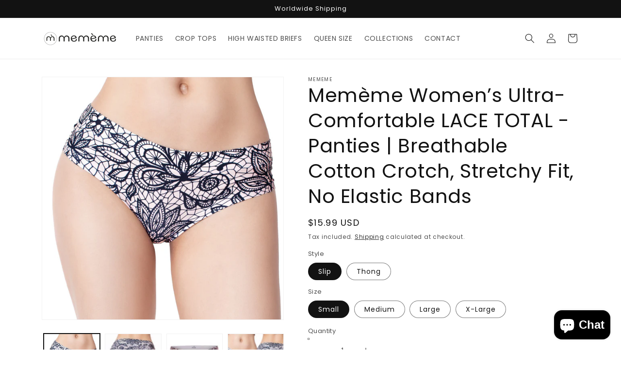

--- FILE ---
content_type: text/html; charset=utf-8
request_url: https://www.mememeusa.com/products/lace-total
body_size: 45138
content:
<!doctype html>
<html class="no-js" lang="en">
  <head>
	

  <!-- Added by AUTOKETING SEO APP -->




<title>Memème Women’s Ultra-Comfortable LACE TOTAL - Panties | Breathable Cotton Crotch, Stretchy Fit, No Elastic Bands</title>
    <meta property="og:title" content="Memème Women’s Ultra-Comfortable LACE TOTAL - Panties | Breathable Cotton Crotch, Stretchy Fit, No Elastic Bands">
    <meta name="twitter:title" content="Memème Women’s Ultra-Comfortable LACE TOTAL - Panties | Breathable Cotton Crotch, Stretchy Fit, No Elastic Bands">

<meta property="og:description" content="Big promotion for you when buying Memème Women’s Ultra-Comfortable LACE TOTAL - Panties | Breathable Cotton Crotch, Stretchy Fit, No Elastic Bands today. One of the best selling Apparel & Accessories in the market. Limited number of products. Hurry up!">
    <meta name="twitter:description" content="Big promotion for you when buying Memème Women’s Ultra-Comfortable LACE TOTAL - Panties | Breathable Cotton Crotch, Stretchy Fit, No Elas...">
    <meta name="description" content="Big promotion for you when buying Memème Women’s Ultra-Comfortable LACE TOTAL - Panties | Breathable Cotton Crotch, Stretchy Fit, No Elastic Bands today. One of the best selling Apparel & Accessories in the market. Limited number of products. Hurry up!">



  
  
    
      <meta name="google-site-verification" content="ysxrvk-zCObRd0c1SDO12n2gK83G5Rci_ceUXPPO8pY" />
    
    
      
    
    
      
    
    
      
    
    
      
    
    
      
    
    
      
    
  
  
  
  
  
  <!-- /Added by AUTOKETING SEO APP -->
  




    <meta charset="utf-8">
    <meta http-equiv="X-UA-Compatible" content="IE=edge">
    <meta name="viewport" content="width=device-width,initial-scale=1">
    <meta name="theme-color" content="">
    <link rel="canonical" href="https://www.mememeusa.com/products/lace-total">
    <link rel="preconnect" href="https://cdn.shopify.com" crossorigin><link rel="icon" type="image/png" href="//www.mememeusa.com/cdn/shop/files/favicon-meme_32x32.png?v=1729897888"><link rel="preconnect" href="https://fonts.shopifycdn.com" crossorigin><title>
      Memème Women’s Ultra-Comfortable LACE TOTAL - Panties | Breathable Cotton Crotch, Stretchy Fit, No Elastic Bands
 &ndash; memème</title>

    
      <meta name="description" content="Big promotion for you when buying Memème Women’s Ultra-Comfortable LACE TOTAL - Panties | Breathable Cotton Crotch, Stretchy Fit, No Elastic Bands today. One of the best selling Apparel &amp; Accessories in the market. Limited number of products. Hurry up!">
    

    

<meta property="og:site_name" content="memème">
<meta property="og:url" content="https://www.mememeusa.com/products/lace-total">
<meta property="og:title" content="Memème Women’s Ultra-Comfortable LACE TOTAL - Panties | Breathable Cot">
<meta property="og:type" content="product">
<meta property="og:description" content="panties, thong, slip, brand panties, lace panty"><meta property="og:image" content="http://www.mememeusa.com/cdn/shop/files/mememe-LACE-TOTAL-Panty-for-Women-Elastic-and-Durable-Perfect-Fit-mem-me-8837.png?v=1743445859">
  <meta property="og:image:secure_url" content="https://www.mememeusa.com/cdn/shop/files/mememe-LACE-TOTAL-Panty-for-Women-Elastic-and-Durable-Perfect-Fit-mem-me-8837.png?v=1743445859">
  <meta property="og:image:width" content="1600">
  <meta property="og:image:height" content="1600"><meta property="og:price:amount" content="15.99">
  <meta property="og:price:currency" content="USD"><meta name="twitter:card" content="summary_large_image">
<meta name="twitter:title" content="Memème Women’s Ultra-Comfortable LACE TOTAL - Panties | Breathable Cot">
<meta name="twitter:description" content="panties, thong, slip, brand panties, lace panty">


    <script src="//www.mememeusa.com/cdn/shop/t/3/assets/global.js?v=138967679220690932761643914363" defer="defer"></script>
    <script>window.performance && window.performance.mark && window.performance.mark('shopify.content_for_header.start');</script><meta name="google-site-verification" content="xY4RwI2kuUbL4kHyXPDZrXWGOo472TTu2W0b7FZTECM">
<meta id="shopify-digital-wallet" name="shopify-digital-wallet" content="/62725128413/digital_wallets/dialog">
<meta name="shopify-checkout-api-token" content="22236b7e77f5fff5977006385d13f92f">
<meta id="in-context-paypal-metadata" data-shop-id="62725128413" data-venmo-supported="false" data-environment="production" data-locale="en_US" data-paypal-v4="true" data-currency="USD">
<link rel="alternate" type="application/json+oembed" href="https://www.mememeusa.com/products/lace-total.oembed">
<script async="async" src="/checkouts/internal/preloads.js?locale=en-US"></script>
<link rel="preconnect" href="https://shop.app" crossorigin="anonymous">
<script async="async" src="https://shop.app/checkouts/internal/preloads.js?locale=en-US&shop_id=62725128413" crossorigin="anonymous"></script>
<script id="apple-pay-shop-capabilities" type="application/json">{"shopId":62725128413,"countryCode":"US","currencyCode":"USD","merchantCapabilities":["supports3DS"],"merchantId":"gid:\/\/shopify\/Shop\/62725128413","merchantName":"memème","requiredBillingContactFields":["postalAddress","email"],"requiredShippingContactFields":["postalAddress","email"],"shippingType":"shipping","supportedNetworks":["visa","masterCard","amex","discover","elo","jcb"],"total":{"type":"pending","label":"memème","amount":"1.00"},"shopifyPaymentsEnabled":true,"supportsSubscriptions":true}</script>
<script id="shopify-features" type="application/json">{"accessToken":"22236b7e77f5fff5977006385d13f92f","betas":["rich-media-storefront-analytics"],"domain":"www.mememeusa.com","predictiveSearch":true,"shopId":62725128413,"locale":"en"}</script>
<script>var Shopify = Shopify || {};
Shopify.shop = "lfonseca-247.myshopify.com";
Shopify.locale = "en";
Shopify.currency = {"active":"USD","rate":"1.0"};
Shopify.country = "US";
Shopify.theme = {"name":"Dawn","id":130546172125,"schema_name":"Dawn","schema_version":"3.0.0","theme_store_id":887,"role":"main"};
Shopify.theme.handle = "null";
Shopify.theme.style = {"id":null,"handle":null};
Shopify.cdnHost = "www.mememeusa.com/cdn";
Shopify.routes = Shopify.routes || {};
Shopify.routes.root = "/";</script>
<script type="module">!function(o){(o.Shopify=o.Shopify||{}).modules=!0}(window);</script>
<script>!function(o){function n(){var o=[];function n(){o.push(Array.prototype.slice.apply(arguments))}return n.q=o,n}var t=o.Shopify=o.Shopify||{};t.loadFeatures=n(),t.autoloadFeatures=n()}(window);</script>
<script>
  window.ShopifyPay = window.ShopifyPay || {};
  window.ShopifyPay.apiHost = "shop.app\/pay";
  window.ShopifyPay.redirectState = null;
</script>
<script id="shop-js-analytics" type="application/json">{"pageType":"product"}</script>
<script defer="defer" async type="module" src="//www.mememeusa.com/cdn/shopifycloud/shop-js/modules/v2/client.init-shop-cart-sync_BN7fPSNr.en.esm.js"></script>
<script defer="defer" async type="module" src="//www.mememeusa.com/cdn/shopifycloud/shop-js/modules/v2/chunk.common_Cbph3Kss.esm.js"></script>
<script defer="defer" async type="module" src="//www.mememeusa.com/cdn/shopifycloud/shop-js/modules/v2/chunk.modal_DKumMAJ1.esm.js"></script>
<script type="module">
  await import("//www.mememeusa.com/cdn/shopifycloud/shop-js/modules/v2/client.init-shop-cart-sync_BN7fPSNr.en.esm.js");
await import("//www.mememeusa.com/cdn/shopifycloud/shop-js/modules/v2/chunk.common_Cbph3Kss.esm.js");
await import("//www.mememeusa.com/cdn/shopifycloud/shop-js/modules/v2/chunk.modal_DKumMAJ1.esm.js");

  window.Shopify.SignInWithShop?.initShopCartSync?.({"fedCMEnabled":true,"windoidEnabled":true});

</script>
<script defer="defer" async type="module" src="//www.mememeusa.com/cdn/shopifycloud/shop-js/modules/v2/client.payment-terms_BxzfvcZJ.en.esm.js"></script>
<script defer="defer" async type="module" src="//www.mememeusa.com/cdn/shopifycloud/shop-js/modules/v2/chunk.common_Cbph3Kss.esm.js"></script>
<script defer="defer" async type="module" src="//www.mememeusa.com/cdn/shopifycloud/shop-js/modules/v2/chunk.modal_DKumMAJ1.esm.js"></script>
<script type="module">
  await import("//www.mememeusa.com/cdn/shopifycloud/shop-js/modules/v2/client.payment-terms_BxzfvcZJ.en.esm.js");
await import("//www.mememeusa.com/cdn/shopifycloud/shop-js/modules/v2/chunk.common_Cbph3Kss.esm.js");
await import("//www.mememeusa.com/cdn/shopifycloud/shop-js/modules/v2/chunk.modal_DKumMAJ1.esm.js");

  
</script>
<script>
  window.Shopify = window.Shopify || {};
  if (!window.Shopify.featureAssets) window.Shopify.featureAssets = {};
  window.Shopify.featureAssets['shop-js'] = {"shop-cart-sync":["modules/v2/client.shop-cart-sync_CJVUk8Jm.en.esm.js","modules/v2/chunk.common_Cbph3Kss.esm.js","modules/v2/chunk.modal_DKumMAJ1.esm.js"],"init-fed-cm":["modules/v2/client.init-fed-cm_7Fvt41F4.en.esm.js","modules/v2/chunk.common_Cbph3Kss.esm.js","modules/v2/chunk.modal_DKumMAJ1.esm.js"],"init-shop-email-lookup-coordinator":["modules/v2/client.init-shop-email-lookup-coordinator_Cc088_bR.en.esm.js","modules/v2/chunk.common_Cbph3Kss.esm.js","modules/v2/chunk.modal_DKumMAJ1.esm.js"],"init-windoid":["modules/v2/client.init-windoid_hPopwJRj.en.esm.js","modules/v2/chunk.common_Cbph3Kss.esm.js","modules/v2/chunk.modal_DKumMAJ1.esm.js"],"shop-button":["modules/v2/client.shop-button_B0jaPSNF.en.esm.js","modules/v2/chunk.common_Cbph3Kss.esm.js","modules/v2/chunk.modal_DKumMAJ1.esm.js"],"shop-cash-offers":["modules/v2/client.shop-cash-offers_DPIskqss.en.esm.js","modules/v2/chunk.common_Cbph3Kss.esm.js","modules/v2/chunk.modal_DKumMAJ1.esm.js"],"shop-toast-manager":["modules/v2/client.shop-toast-manager_CK7RT69O.en.esm.js","modules/v2/chunk.common_Cbph3Kss.esm.js","modules/v2/chunk.modal_DKumMAJ1.esm.js"],"init-shop-cart-sync":["modules/v2/client.init-shop-cart-sync_BN7fPSNr.en.esm.js","modules/v2/chunk.common_Cbph3Kss.esm.js","modules/v2/chunk.modal_DKumMAJ1.esm.js"],"init-customer-accounts-sign-up":["modules/v2/client.init-customer-accounts-sign-up_CfPf4CXf.en.esm.js","modules/v2/client.shop-login-button_DeIztwXF.en.esm.js","modules/v2/chunk.common_Cbph3Kss.esm.js","modules/v2/chunk.modal_DKumMAJ1.esm.js"],"pay-button":["modules/v2/client.pay-button_CgIwFSYN.en.esm.js","modules/v2/chunk.common_Cbph3Kss.esm.js","modules/v2/chunk.modal_DKumMAJ1.esm.js"],"init-customer-accounts":["modules/v2/client.init-customer-accounts_DQ3x16JI.en.esm.js","modules/v2/client.shop-login-button_DeIztwXF.en.esm.js","modules/v2/chunk.common_Cbph3Kss.esm.js","modules/v2/chunk.modal_DKumMAJ1.esm.js"],"avatar":["modules/v2/client.avatar_BTnouDA3.en.esm.js"],"init-shop-for-new-customer-accounts":["modules/v2/client.init-shop-for-new-customer-accounts_CsZy_esa.en.esm.js","modules/v2/client.shop-login-button_DeIztwXF.en.esm.js","modules/v2/chunk.common_Cbph3Kss.esm.js","modules/v2/chunk.modal_DKumMAJ1.esm.js"],"shop-follow-button":["modules/v2/client.shop-follow-button_BRMJjgGd.en.esm.js","modules/v2/chunk.common_Cbph3Kss.esm.js","modules/v2/chunk.modal_DKumMAJ1.esm.js"],"checkout-modal":["modules/v2/client.checkout-modal_B9Drz_yf.en.esm.js","modules/v2/chunk.common_Cbph3Kss.esm.js","modules/v2/chunk.modal_DKumMAJ1.esm.js"],"shop-login-button":["modules/v2/client.shop-login-button_DeIztwXF.en.esm.js","modules/v2/chunk.common_Cbph3Kss.esm.js","modules/v2/chunk.modal_DKumMAJ1.esm.js"],"lead-capture":["modules/v2/client.lead-capture_DXYzFM3R.en.esm.js","modules/v2/chunk.common_Cbph3Kss.esm.js","modules/v2/chunk.modal_DKumMAJ1.esm.js"],"shop-login":["modules/v2/client.shop-login_CA5pJqmO.en.esm.js","modules/v2/chunk.common_Cbph3Kss.esm.js","modules/v2/chunk.modal_DKumMAJ1.esm.js"],"payment-terms":["modules/v2/client.payment-terms_BxzfvcZJ.en.esm.js","modules/v2/chunk.common_Cbph3Kss.esm.js","modules/v2/chunk.modal_DKumMAJ1.esm.js"]};
</script>
<script id="__st">var __st={"a":62725128413,"offset":-18000,"reqid":"ced3599f-b55d-4b85-8372-c8ff202fb373-1769901835","pageurl":"www.mememeusa.com\/products\/lace-total","u":"3650fffd193c","p":"product","rtyp":"product","rid":7579836973277};</script>
<script>window.ShopifyPaypalV4VisibilityTracking = true;</script>
<script id="captcha-bootstrap">!function(){'use strict';const t='contact',e='account',n='new_comment',o=[[t,t],['blogs',n],['comments',n],[t,'customer']],c=[[e,'customer_login'],[e,'guest_login'],[e,'recover_customer_password'],[e,'create_customer']],r=t=>t.map((([t,e])=>`form[action*='/${t}']:not([data-nocaptcha='true']) input[name='form_type'][value='${e}']`)).join(','),a=t=>()=>t?[...document.querySelectorAll(t)].map((t=>t.form)):[];function s(){const t=[...o],e=r(t);return a(e)}const i='password',u='form_key',d=['recaptcha-v3-token','g-recaptcha-response','h-captcha-response',i],f=()=>{try{return window.sessionStorage}catch{return}},m='__shopify_v',_=t=>t.elements[u];function p(t,e,n=!1){try{const o=window.sessionStorage,c=JSON.parse(o.getItem(e)),{data:r}=function(t){const{data:e,action:n}=t;return t[m]||n?{data:e,action:n}:{data:t,action:n}}(c);for(const[e,n]of Object.entries(r))t.elements[e]&&(t.elements[e].value=n);n&&o.removeItem(e)}catch(o){console.error('form repopulation failed',{error:o})}}const l='form_type',E='cptcha';function T(t){t.dataset[E]=!0}const w=window,h=w.document,L='Shopify',v='ce_forms',y='captcha';let A=!1;((t,e)=>{const n=(g='f06e6c50-85a8-45c8-87d0-21a2b65856fe',I='https://cdn.shopify.com/shopifycloud/storefront-forms-hcaptcha/ce_storefront_forms_captcha_hcaptcha.v1.5.2.iife.js',D={infoText:'Protected by hCaptcha',privacyText:'Privacy',termsText:'Terms'},(t,e,n)=>{const o=w[L][v],c=o.bindForm;if(c)return c(t,g,e,D).then(n);var r;o.q.push([[t,g,e,D],n]),r=I,A||(h.body.append(Object.assign(h.createElement('script'),{id:'captcha-provider',async:!0,src:r})),A=!0)});var g,I,D;w[L]=w[L]||{},w[L][v]=w[L][v]||{},w[L][v].q=[],w[L][y]=w[L][y]||{},w[L][y].protect=function(t,e){n(t,void 0,e),T(t)},Object.freeze(w[L][y]),function(t,e,n,w,h,L){const[v,y,A,g]=function(t,e,n){const i=e?o:[],u=t?c:[],d=[...i,...u],f=r(d),m=r(i),_=r(d.filter((([t,e])=>n.includes(e))));return[a(f),a(m),a(_),s()]}(w,h,L),I=t=>{const e=t.target;return e instanceof HTMLFormElement?e:e&&e.form},D=t=>v().includes(t);t.addEventListener('submit',(t=>{const e=I(t);if(!e)return;const n=D(e)&&!e.dataset.hcaptchaBound&&!e.dataset.recaptchaBound,o=_(e),c=g().includes(e)&&(!o||!o.value);(n||c)&&t.preventDefault(),c&&!n&&(function(t){try{if(!f())return;!function(t){const e=f();if(!e)return;const n=_(t);if(!n)return;const o=n.value;o&&e.removeItem(o)}(t);const e=Array.from(Array(32),(()=>Math.random().toString(36)[2])).join('');!function(t,e){_(t)||t.append(Object.assign(document.createElement('input'),{type:'hidden',name:u})),t.elements[u].value=e}(t,e),function(t,e){const n=f();if(!n)return;const o=[...t.querySelectorAll(`input[type='${i}']`)].map((({name:t})=>t)),c=[...d,...o],r={};for(const[a,s]of new FormData(t).entries())c.includes(a)||(r[a]=s);n.setItem(e,JSON.stringify({[m]:1,action:t.action,data:r}))}(t,e)}catch(e){console.error('failed to persist form',e)}}(e),e.submit())}));const S=(t,e)=>{t&&!t.dataset[E]&&(n(t,e.some((e=>e===t))),T(t))};for(const o of['focusin','change'])t.addEventListener(o,(t=>{const e=I(t);D(e)&&S(e,y())}));const B=e.get('form_key'),M=e.get(l),P=B&&M;t.addEventListener('DOMContentLoaded',(()=>{const t=y();if(P)for(const e of t)e.elements[l].value===M&&p(e,B);[...new Set([...A(),...v().filter((t=>'true'===t.dataset.shopifyCaptcha))])].forEach((e=>S(e,t)))}))}(h,new URLSearchParams(w.location.search),n,t,e,['guest_login'])})(!0,!0)}();</script>
<script integrity="sha256-4kQ18oKyAcykRKYeNunJcIwy7WH5gtpwJnB7kiuLZ1E=" data-source-attribution="shopify.loadfeatures" defer="defer" src="//www.mememeusa.com/cdn/shopifycloud/storefront/assets/storefront/load_feature-a0a9edcb.js" crossorigin="anonymous"></script>
<script crossorigin="anonymous" defer="defer" src="//www.mememeusa.com/cdn/shopifycloud/storefront/assets/shopify_pay/storefront-65b4c6d7.js?v=20250812"></script>
<script data-source-attribution="shopify.dynamic_checkout.dynamic.init">var Shopify=Shopify||{};Shopify.PaymentButton=Shopify.PaymentButton||{isStorefrontPortableWallets:!0,init:function(){window.Shopify.PaymentButton.init=function(){};var t=document.createElement("script");t.src="https://www.mememeusa.com/cdn/shopifycloud/portable-wallets/latest/portable-wallets.en.js",t.type="module",document.head.appendChild(t)}};
</script>
<script data-source-attribution="shopify.dynamic_checkout.buyer_consent">
  function portableWalletsHideBuyerConsent(e){var t=document.getElementById("shopify-buyer-consent"),n=document.getElementById("shopify-subscription-policy-button");t&&n&&(t.classList.add("hidden"),t.setAttribute("aria-hidden","true"),n.removeEventListener("click",e))}function portableWalletsShowBuyerConsent(e){var t=document.getElementById("shopify-buyer-consent"),n=document.getElementById("shopify-subscription-policy-button");t&&n&&(t.classList.remove("hidden"),t.removeAttribute("aria-hidden"),n.addEventListener("click",e))}window.Shopify?.PaymentButton&&(window.Shopify.PaymentButton.hideBuyerConsent=portableWalletsHideBuyerConsent,window.Shopify.PaymentButton.showBuyerConsent=portableWalletsShowBuyerConsent);
</script>
<script>
  function portableWalletsCleanup(e){e&&e.src&&console.error("Failed to load portable wallets script "+e.src);var t=document.querySelectorAll("shopify-accelerated-checkout .shopify-payment-button__skeleton, shopify-accelerated-checkout-cart .wallet-cart-button__skeleton"),e=document.getElementById("shopify-buyer-consent");for(let e=0;e<t.length;e++)t[e].remove();e&&e.remove()}function portableWalletsNotLoadedAsModule(e){e instanceof ErrorEvent&&"string"==typeof e.message&&e.message.includes("import.meta")&&"string"==typeof e.filename&&e.filename.includes("portable-wallets")&&(window.removeEventListener("error",portableWalletsNotLoadedAsModule),window.Shopify.PaymentButton.failedToLoad=e,"loading"===document.readyState?document.addEventListener("DOMContentLoaded",window.Shopify.PaymentButton.init):window.Shopify.PaymentButton.init())}window.addEventListener("error",portableWalletsNotLoadedAsModule);
</script>

<script type="module" src="https://www.mememeusa.com/cdn/shopifycloud/portable-wallets/latest/portable-wallets.en.js" onError="portableWalletsCleanup(this)" crossorigin="anonymous"></script>
<script nomodule>
  document.addEventListener("DOMContentLoaded", portableWalletsCleanup);
</script>

<link id="shopify-accelerated-checkout-styles" rel="stylesheet" media="screen" href="https://www.mememeusa.com/cdn/shopifycloud/portable-wallets/latest/accelerated-checkout-backwards-compat.css" crossorigin="anonymous">
<style id="shopify-accelerated-checkout-cart">
        #shopify-buyer-consent {
  margin-top: 1em;
  display: inline-block;
  width: 100%;
}

#shopify-buyer-consent.hidden {
  display: none;
}

#shopify-subscription-policy-button {
  background: none;
  border: none;
  padding: 0;
  text-decoration: underline;
  font-size: inherit;
  cursor: pointer;
}

#shopify-subscription-policy-button::before {
  box-shadow: none;
}

      </style>
<script id="sections-script" data-sections="main-product,product-recommendations,header,footer" defer="defer" src="//www.mememeusa.com/cdn/shop/t/3/compiled_assets/scripts.js?v=581"></script>
<script>window.performance && window.performance.mark && window.performance.mark('shopify.content_for_header.end');</script><script id="shop-promise-product" type="application/json">
  {
    "productId": "7579836973277",
    "variantId": "46320046047453"
  }
</script>
<script id="shop-promise-features" type="application/json">
  {
    "supportedPromiseBrands": ["buy_with_prime"],
    "f_b9ba94d16a7d18ccd91d68be01e37df6": false,
    "f_85e460659f2e1fdd04f763b1587427a4": false
  }
</script>
<script fetchpriority="high" defer="defer" src="https://www.mememeusa.com/cdn/shopifycloud/shop-promise-pdp/prod/shop_promise_pdp.js?v=1" data-source-attribution="shopify.shop-promise-pdp" crossorigin="anonymous"></script>
<link rel="preload" href="https://static-na.payments-amazon.com/checkout.js" as="script">



    <style data-shopify>
      @font-face {
  font-family: Poppins;
  font-weight: 400;
  font-style: normal;
  font-display: swap;
  src: url("//www.mememeusa.com/cdn/fonts/poppins/poppins_n4.0ba78fa5af9b0e1a374041b3ceaadf0a43b41362.woff2") format("woff2"),
       url("//www.mememeusa.com/cdn/fonts/poppins/poppins_n4.214741a72ff2596839fc9760ee7a770386cf16ca.woff") format("woff");
}

      @font-face {
  font-family: Poppins;
  font-weight: 700;
  font-style: normal;
  font-display: swap;
  src: url("//www.mememeusa.com/cdn/fonts/poppins/poppins_n7.56758dcf284489feb014a026f3727f2f20a54626.woff2") format("woff2"),
       url("//www.mememeusa.com/cdn/fonts/poppins/poppins_n7.f34f55d9b3d3205d2cd6f64955ff4b36f0cfd8da.woff") format("woff");
}

      @font-face {
  font-family: Poppins;
  font-weight: 400;
  font-style: italic;
  font-display: swap;
  src: url("//www.mememeusa.com/cdn/fonts/poppins/poppins_i4.846ad1e22474f856bd6b81ba4585a60799a9f5d2.woff2") format("woff2"),
       url("//www.mememeusa.com/cdn/fonts/poppins/poppins_i4.56b43284e8b52fc64c1fd271f289a39e8477e9ec.woff") format("woff");
}

      @font-face {
  font-family: Poppins;
  font-weight: 700;
  font-style: italic;
  font-display: swap;
  src: url("//www.mememeusa.com/cdn/fonts/poppins/poppins_i7.42fd71da11e9d101e1e6c7932199f925f9eea42d.woff2") format("woff2"),
       url("//www.mememeusa.com/cdn/fonts/poppins/poppins_i7.ec8499dbd7616004e21155106d13837fff4cf556.woff") format("woff");
}

      @font-face {
  font-family: Poppins;
  font-weight: 400;
  font-style: normal;
  font-display: swap;
  src: url("//www.mememeusa.com/cdn/fonts/poppins/poppins_n4.0ba78fa5af9b0e1a374041b3ceaadf0a43b41362.woff2") format("woff2"),
       url("//www.mememeusa.com/cdn/fonts/poppins/poppins_n4.214741a72ff2596839fc9760ee7a770386cf16ca.woff") format("woff");
}


      :root {
        --font-body-family: Poppins, sans-serif;
        --font-body-style: normal;
        --font-body-weight: 400;

        --font-heading-family: Poppins, sans-serif;
        --font-heading-style: normal;
        --font-heading-weight: 400;

        --font-body-scale: 1.0;
        --font-heading-scale: 1.0;

        --color-base-text: 18, 18, 18;
        --color-shadow: 18, 18, 18;
        --color-base-background-1: 255, 255, 255;
        --color-base-background-2: 245, 245, 245;
        --color-base-solid-button-labels: 255, 255, 255;
        --color-base-outline-button-labels: 18, 18, 18;
        --color-base-accent-1: 18, 18, 18;
        --color-base-accent-2: 160, 160, 160;
        --payment-terms-background-color: #FFFFFF;

        --gradient-base-background-1: #FFFFFF;
        --gradient-base-background-2: #f5f5f5;
        --gradient-base-accent-1: #121212;
        --gradient-base-accent-2: #a0a0a0;

        --media-padding: px;
        --media-border-opacity: 0.05;
        --media-border-width: 1px;
        --media-radius: 0px;
        --media-shadow-opacity: 0.0;
        --media-shadow-horizontal-offset: 0px;
        --media-shadow-vertical-offset: 0px;
        --media-shadow-blur-radius: 0px;

        --page-width: 120rem;
        --page-width-margin: 0rem;

        --card-image-padding: 0.0rem;
        --card-corner-radius: 0.0rem;
        --card-text-alignment: left;
        --card-border-width: 0.0rem;
        --card-border-opacity: 0.0;
        --card-shadow-opacity: 0.1;
        --card-shadow-horizontal-offset: 0.0rem;
        --card-shadow-vertical-offset: 0.0rem;
        --card-shadow-blur-radius: 0.0rem;

        --badge-corner-radius: 4.0rem;

        --popup-border-width: 1px;
        --popup-border-opacity: 0.1;
        --popup-corner-radius: 0px;
        --popup-shadow-opacity: 0.0;
        --popup-shadow-horizontal-offset: 0px;
        --popup-shadow-vertical-offset: 0px;
        --popup-shadow-blur-radius: 0px;

        --drawer-border-width: 1px;
        --drawer-border-opacity: 0.1;
        --drawer-shadow-opacity: 0.0;
        --drawer-shadow-horizontal-offset: 0px;
        --drawer-shadow-vertical-offset: 0px;
        --drawer-shadow-blur-radius: 0px;

        --spacing-sections-desktop: 0px;
        --spacing-sections-mobile: 0px;

        --grid-desktop-vertical-spacing: 8px;
        --grid-desktop-horizontal-spacing: 8px;
        --grid-mobile-vertical-spacing: 4px;
        --grid-mobile-horizontal-spacing: 4px;

        --text-boxes-border-opacity: 0.0;
        --text-boxes-border-width: 0px;
        --text-boxes-radius: 0px;
        --text-boxes-shadow-opacity: 0.0;
        --text-boxes-shadow-horizontal-offset: 0px;
        --text-boxes-shadow-vertical-offset: 0px;
        --text-boxes-shadow-blur-radius: 0px;

        --buttons-radius: 0px;
        --buttons-radius-outset: 0px;
        --buttons-border-width: 2px;
        --buttons-border-opacity: 1.0;
        --buttons-shadow-opacity: 0.0;
        --buttons-shadow-horizontal-offset: 0px;
        --buttons-shadow-vertical-offset: 0px;
        --buttons-shadow-blur-radius: 0px;
        --buttons-border-offset: 0px;

        --inputs-radius: 0px;
        --inputs-border-width: 1px;
        --inputs-border-opacity: 0.55;
        --inputs-shadow-opacity: 0.0;
        --inputs-shadow-horizontal-offset: 0px;
        --inputs-margin-offset: 0px;
        --inputs-shadow-vertical-offset: 0px;
        --inputs-shadow-blur-radius: 0px;
        --inputs-radius-outset: 0px;

        --variant-pills-radius: 40px;
        --variant-pills-border-width: 1px;
        --variant-pills-border-opacity: 0.55;
        --variant-pills-shadow-opacity: 0.0;
        --variant-pills-shadow-horizontal-offset: 0px;
        --variant-pills-shadow-vertical-offset: 0px;
        --variant-pills-shadow-blur-radius: 0px;
      }

      *,
      *::before,
      *::after {
        box-sizing: inherit;
      }

      html {
        box-sizing: border-box;
        font-size: calc(var(--font-body-scale) * 62.5%);
        height: 100%;
      }

      body {
        display: grid;
        grid-template-rows: auto auto 1fr auto;
        grid-template-columns: 100%;
        min-height: 100%;
        margin: 0;
        font-size: 1.5rem;
        letter-spacing: 0.06rem;
        line-height: calc(1 + 0.8 / var(--font-body-scale));
        font-family: var(--font-body-family);
        font-style: var(--font-body-style);
        font-weight: var(--font-body-weight);
      }

      @media screen and (min-width: 750px) {
        body {
          font-size: 1.6rem;
        }
      }
    </style>

    <link href="//www.mememeusa.com/cdn/shop/t/3/assets/base.css?v=39440664952427654091643914379" rel="stylesheet" type="text/css" media="all" />
<link rel="preload" as="font" href="//www.mememeusa.com/cdn/fonts/poppins/poppins_n4.0ba78fa5af9b0e1a374041b3ceaadf0a43b41362.woff2" type="font/woff2" crossorigin><link rel="preload" as="font" href="//www.mememeusa.com/cdn/fonts/poppins/poppins_n4.0ba78fa5af9b0e1a374041b3ceaadf0a43b41362.woff2" type="font/woff2" crossorigin><link rel="stylesheet" href="//www.mememeusa.com/cdn/shop/t/3/assets/component-predictive-search.css?v=165644661289088488651643914359" media="print" onload="this.media='all'"><script>document.documentElement.className = document.documentElement.className.replace('no-js', 'js');
    if (Shopify.designMode) {
      document.documentElement.classList.add('shopify-design-mode');
    }
    </script>
  
	

  <!-- Added by AUTOKETING SEO APP END HEAD -->




<title>Memème Women’s Ultra-Comfortable LACE TOTAL - Panties | Breathable Cotton Crotch, Stretchy Fit, No Elastic Bands</title>
    <meta property="og:title" content="Memème Women’s Ultra-Comfortable LACE TOTAL - Panties | Breathable Cotton Crotch, Stretchy Fit, No Elastic Bands">
    <meta name="twitter:title" content="Memème Women’s Ultra-Comfortable LACE TOTAL - Panties | Breathable Cotton Crotch, Stretchy Fit, No Elastic Bands">

<meta property="og:description" content="Big promotion for you when buying Memème Women’s Ultra-Comfortable LACE TOTAL - Panties | Breathable Cotton Crotch, Stretchy Fit, No Elastic Bands today. One of the best selling Apparel & Accessories in the market. Limited number of products. Hurry up!">
    <meta name="twitter:description" content="Big promotion for you when buying Memème Women’s Ultra-Comfortable LACE TOTAL - Panties | Breathable Cotton Crotch, Stretchy Fit, No Elas...">
    <meta name="description" content="Big promotion for you when buying Memème Women’s Ultra-Comfortable LACE TOTAL - Panties | Breathable Cotton Crotch, Stretchy Fit, No Elastic Bands today. One of the best selling Apparel & Accessories in the market. Limited number of products. Hurry up!">



  <!-- /Added by AUTOKETING SEO APP END HEAD -->
  



<script src="https://cdn.shopify.com/extensions/e8878072-2f6b-4e89-8082-94b04320908d/inbox-1254/assets/inbox-chat-loader.js" type="text/javascript" defer="defer"></script>
<link href="https://monorail-edge.shopifysvc.com" rel="dns-prefetch">
<script>(function(){if ("sendBeacon" in navigator && "performance" in window) {try {var session_token_from_headers = performance.getEntriesByType('navigation')[0].serverTiming.find(x => x.name == '_s').description;} catch {var session_token_from_headers = undefined;}var session_cookie_matches = document.cookie.match(/_shopify_s=([^;]*)/);var session_token_from_cookie = session_cookie_matches && session_cookie_matches.length === 2 ? session_cookie_matches[1] : "";var session_token = session_token_from_headers || session_token_from_cookie || "";function handle_abandonment_event(e) {var entries = performance.getEntries().filter(function(entry) {return /monorail-edge.shopifysvc.com/.test(entry.name);});if (!window.abandonment_tracked && entries.length === 0) {window.abandonment_tracked = true;var currentMs = Date.now();var navigation_start = performance.timing.navigationStart;var payload = {shop_id: 62725128413,url: window.location.href,navigation_start,duration: currentMs - navigation_start,session_token,page_type: "product"};window.navigator.sendBeacon("https://monorail-edge.shopifysvc.com/v1/produce", JSON.stringify({schema_id: "online_store_buyer_site_abandonment/1.1",payload: payload,metadata: {event_created_at_ms: currentMs,event_sent_at_ms: currentMs}}));}}window.addEventListener('pagehide', handle_abandonment_event);}}());</script>
<script id="web-pixels-manager-setup">(function e(e,d,r,n,o){if(void 0===o&&(o={}),!Boolean(null===(a=null===(i=window.Shopify)||void 0===i?void 0:i.analytics)||void 0===a?void 0:a.replayQueue)){var i,a;window.Shopify=window.Shopify||{};var t=window.Shopify;t.analytics=t.analytics||{};var s=t.analytics;s.replayQueue=[],s.publish=function(e,d,r){return s.replayQueue.push([e,d,r]),!0};try{self.performance.mark("wpm:start")}catch(e){}var l=function(){var e={modern:/Edge?\/(1{2}[4-9]|1[2-9]\d|[2-9]\d{2}|\d{4,})\.\d+(\.\d+|)|Firefox\/(1{2}[4-9]|1[2-9]\d|[2-9]\d{2}|\d{4,})\.\d+(\.\d+|)|Chrom(ium|e)\/(9{2}|\d{3,})\.\d+(\.\d+|)|(Maci|X1{2}).+ Version\/(15\.\d+|(1[6-9]|[2-9]\d|\d{3,})\.\d+)([,.]\d+|)( \(\w+\)|)( Mobile\/\w+|) Safari\/|Chrome.+OPR\/(9{2}|\d{3,})\.\d+\.\d+|(CPU[ +]OS|iPhone[ +]OS|CPU[ +]iPhone|CPU IPhone OS|CPU iPad OS)[ +]+(15[._]\d+|(1[6-9]|[2-9]\d|\d{3,})[._]\d+)([._]\d+|)|Android:?[ /-](13[3-9]|1[4-9]\d|[2-9]\d{2}|\d{4,})(\.\d+|)(\.\d+|)|Android.+Firefox\/(13[5-9]|1[4-9]\d|[2-9]\d{2}|\d{4,})\.\d+(\.\d+|)|Android.+Chrom(ium|e)\/(13[3-9]|1[4-9]\d|[2-9]\d{2}|\d{4,})\.\d+(\.\d+|)|SamsungBrowser\/([2-9]\d|\d{3,})\.\d+/,legacy:/Edge?\/(1[6-9]|[2-9]\d|\d{3,})\.\d+(\.\d+|)|Firefox\/(5[4-9]|[6-9]\d|\d{3,})\.\d+(\.\d+|)|Chrom(ium|e)\/(5[1-9]|[6-9]\d|\d{3,})\.\d+(\.\d+|)([\d.]+$|.*Safari\/(?![\d.]+ Edge\/[\d.]+$))|(Maci|X1{2}).+ Version\/(10\.\d+|(1[1-9]|[2-9]\d|\d{3,})\.\d+)([,.]\d+|)( \(\w+\)|)( Mobile\/\w+|) Safari\/|Chrome.+OPR\/(3[89]|[4-9]\d|\d{3,})\.\d+\.\d+|(CPU[ +]OS|iPhone[ +]OS|CPU[ +]iPhone|CPU IPhone OS|CPU iPad OS)[ +]+(10[._]\d+|(1[1-9]|[2-9]\d|\d{3,})[._]\d+)([._]\d+|)|Android:?[ /-](13[3-9]|1[4-9]\d|[2-9]\d{2}|\d{4,})(\.\d+|)(\.\d+|)|Mobile Safari.+OPR\/([89]\d|\d{3,})\.\d+\.\d+|Android.+Firefox\/(13[5-9]|1[4-9]\d|[2-9]\d{2}|\d{4,})\.\d+(\.\d+|)|Android.+Chrom(ium|e)\/(13[3-9]|1[4-9]\d|[2-9]\d{2}|\d{4,})\.\d+(\.\d+|)|Android.+(UC? ?Browser|UCWEB|U3)[ /]?(15\.([5-9]|\d{2,})|(1[6-9]|[2-9]\d|\d{3,})\.\d+)\.\d+|SamsungBrowser\/(5\.\d+|([6-9]|\d{2,})\.\d+)|Android.+MQ{2}Browser\/(14(\.(9|\d{2,})|)|(1[5-9]|[2-9]\d|\d{3,})(\.\d+|))(\.\d+|)|K[Aa][Ii]OS\/(3\.\d+|([4-9]|\d{2,})\.\d+)(\.\d+|)/},d=e.modern,r=e.legacy,n=navigator.userAgent;return n.match(d)?"modern":n.match(r)?"legacy":"unknown"}(),u="modern"===l?"modern":"legacy",c=(null!=n?n:{modern:"",legacy:""})[u],f=function(e){return[e.baseUrl,"/wpm","/b",e.hashVersion,"modern"===e.buildTarget?"m":"l",".js"].join("")}({baseUrl:d,hashVersion:r,buildTarget:u}),m=function(e){var d=e.version,r=e.bundleTarget,n=e.surface,o=e.pageUrl,i=e.monorailEndpoint;return{emit:function(e){var a=e.status,t=e.errorMsg,s=(new Date).getTime(),l=JSON.stringify({metadata:{event_sent_at_ms:s},events:[{schema_id:"web_pixels_manager_load/3.1",payload:{version:d,bundle_target:r,page_url:o,status:a,surface:n,error_msg:t},metadata:{event_created_at_ms:s}}]});if(!i)return console&&console.warn&&console.warn("[Web Pixels Manager] No Monorail endpoint provided, skipping logging."),!1;try{return self.navigator.sendBeacon.bind(self.navigator)(i,l)}catch(e){}var u=new XMLHttpRequest;try{return u.open("POST",i,!0),u.setRequestHeader("Content-Type","text/plain"),u.send(l),!0}catch(e){return console&&console.warn&&console.warn("[Web Pixels Manager] Got an unhandled error while logging to Monorail."),!1}}}}({version:r,bundleTarget:l,surface:e.surface,pageUrl:self.location.href,monorailEndpoint:e.monorailEndpoint});try{o.browserTarget=l,function(e){var d=e.src,r=e.async,n=void 0===r||r,o=e.onload,i=e.onerror,a=e.sri,t=e.scriptDataAttributes,s=void 0===t?{}:t,l=document.createElement("script"),u=document.querySelector("head"),c=document.querySelector("body");if(l.async=n,l.src=d,a&&(l.integrity=a,l.crossOrigin="anonymous"),s)for(var f in s)if(Object.prototype.hasOwnProperty.call(s,f))try{l.dataset[f]=s[f]}catch(e){}if(o&&l.addEventListener("load",o),i&&l.addEventListener("error",i),u)u.appendChild(l);else{if(!c)throw new Error("Did not find a head or body element to append the script");c.appendChild(l)}}({src:f,async:!0,onload:function(){if(!function(){var e,d;return Boolean(null===(d=null===(e=window.Shopify)||void 0===e?void 0:e.analytics)||void 0===d?void 0:d.initialized)}()){var d=window.webPixelsManager.init(e)||void 0;if(d){var r=window.Shopify.analytics;r.replayQueue.forEach((function(e){var r=e[0],n=e[1],o=e[2];d.publishCustomEvent(r,n,o)})),r.replayQueue=[],r.publish=d.publishCustomEvent,r.visitor=d.visitor,r.initialized=!0}}},onerror:function(){return m.emit({status:"failed",errorMsg:"".concat(f," has failed to load")})},sri:function(e){var d=/^sha384-[A-Za-z0-9+/=]+$/;return"string"==typeof e&&d.test(e)}(c)?c:"",scriptDataAttributes:o}),m.emit({status:"loading"})}catch(e){m.emit({status:"failed",errorMsg:(null==e?void 0:e.message)||"Unknown error"})}}})({shopId: 62725128413,storefrontBaseUrl: "https://www.mememeusa.com",extensionsBaseUrl: "https://extensions.shopifycdn.com/cdn/shopifycloud/web-pixels-manager",monorailEndpoint: "https://monorail-edge.shopifysvc.com/unstable/produce_batch",surface: "storefront-renderer",enabledBetaFlags: ["2dca8a86"],webPixelsConfigList: [{"id":"2146599133","configuration":"{\"pixelCode\":\"CTHFT3RC77UAJPU307A0\"}","eventPayloadVersion":"v1","runtimeContext":"STRICT","scriptVersion":"22e92c2ad45662f435e4801458fb78cc","type":"APP","apiClientId":4383523,"privacyPurposes":["ANALYTICS","MARKETING","SALE_OF_DATA"],"dataSharingAdjustments":{"protectedCustomerApprovalScopes":["read_customer_address","read_customer_email","read_customer_name","read_customer_personal_data","read_customer_phone"]}},{"id":"1116569821","configuration":"{\"webPixelName\":\"Judge.me\"}","eventPayloadVersion":"v1","runtimeContext":"STRICT","scriptVersion":"34ad157958823915625854214640f0bf","type":"APP","apiClientId":683015,"privacyPurposes":["ANALYTICS"],"dataSharingAdjustments":{"protectedCustomerApprovalScopes":["read_customer_email","read_customer_name","read_customer_personal_data","read_customer_phone"]}},{"id":"490143965","configuration":"{\"config\":\"{\\\"pixel_id\\\":\\\"GT-5TCHL4BD\\\",\\\"target_country\\\":\\\"US\\\",\\\"gtag_events\\\":[{\\\"type\\\":\\\"begin_checkout\\\",\\\"action_label\\\":\\\"GT-5TCHL4BD\\\"},{\\\"type\\\":\\\"search\\\",\\\"action_label\\\":\\\"GT-5TCHL4BD\\\"},{\\\"type\\\":\\\"view_item\\\",\\\"action_label\\\":[\\\"GT-5TCHL4BD\\\",\\\"MC-6H48LL6NTP\\\"]},{\\\"type\\\":\\\"purchase\\\",\\\"action_label\\\":[\\\"GT-5TCHL4BD\\\",\\\"MC-6H48LL6NTP\\\"]},{\\\"type\\\":\\\"page_view\\\",\\\"action_label\\\":[\\\"GT-5TCHL4BD\\\",\\\"MC-6H48LL6NTP\\\"]},{\\\"type\\\":\\\"add_payment_info\\\",\\\"action_label\\\":\\\"GT-5TCHL4BD\\\"},{\\\"type\\\":\\\"add_to_cart\\\",\\\"action_label\\\":\\\"GT-5TCHL4BD\\\"}],\\\"enable_monitoring_mode\\\":false}\"}","eventPayloadVersion":"v1","runtimeContext":"OPEN","scriptVersion":"b2a88bafab3e21179ed38636efcd8a93","type":"APP","apiClientId":1780363,"privacyPurposes":[],"dataSharingAdjustments":{"protectedCustomerApprovalScopes":["read_customer_address","read_customer_email","read_customer_name","read_customer_personal_data","read_customer_phone"]}},{"id":"424476893","configuration":"{\"clickstreamId\":\"81f38310-c9d0-4a12-ae70-674de6605d47\"}","eventPayloadVersion":"v1","runtimeContext":"STRICT","scriptVersion":"63feaf60c604f4b86b05e9ada0513bae","type":"APP","apiClientId":44186959873,"privacyPurposes":["ANALYTICS","MARKETING","SALE_OF_DATA"],"dataSharingAdjustments":{"protectedCustomerApprovalScopes":["read_customer_address","read_customer_email","read_customer_name","read_customer_personal_data","read_customer_phone"]}},{"id":"159383773","configuration":"{\"pixel_id\":\"531241385224207\",\"pixel_type\":\"facebook_pixel\",\"metaapp_system_user_token\":\"-\"}","eventPayloadVersion":"v1","runtimeContext":"OPEN","scriptVersion":"ca16bc87fe92b6042fbaa3acc2fbdaa6","type":"APP","apiClientId":2329312,"privacyPurposes":["ANALYTICS","MARKETING","SALE_OF_DATA"],"dataSharingAdjustments":{"protectedCustomerApprovalScopes":["read_customer_address","read_customer_email","read_customer_name","read_customer_personal_data","read_customer_phone"]}},{"id":"shopify-app-pixel","configuration":"{}","eventPayloadVersion":"v1","runtimeContext":"STRICT","scriptVersion":"0450","apiClientId":"shopify-pixel","type":"APP","privacyPurposes":["ANALYTICS","MARKETING"]},{"id":"shopify-custom-pixel","eventPayloadVersion":"v1","runtimeContext":"LAX","scriptVersion":"0450","apiClientId":"shopify-pixel","type":"CUSTOM","privacyPurposes":["ANALYTICS","MARKETING"]}],isMerchantRequest: false,initData: {"shop":{"name":"memème","paymentSettings":{"currencyCode":"USD"},"myshopifyDomain":"lfonseca-247.myshopify.com","countryCode":"US","storefrontUrl":"https:\/\/www.mememeusa.com"},"customer":null,"cart":null,"checkout":null,"productVariants":[{"price":{"amount":15.99,"currencyCode":"USD"},"product":{"title":"Memème Women’s Ultra-Comfortable LACE TOTAL - Panties | Breathable Cotton Crotch, Stretchy Fit, No Elastic Bands","vendor":"mememe","id":"7579836973277","untranslatedTitle":"Memème Women’s Ultra-Comfortable LACE TOTAL - Panties | Breathable Cotton Crotch, Stretchy Fit, No Elastic Bands","url":"\/products\/lace-total","type":"Apparel \u0026 Accessories"},"id":"46320046047453","image":{"src":"\/\/www.mememeusa.com\/cdn\/shop\/files\/mememe-LACE-TOTAL-Panty-for-Women-Elastic-and-Durable-Perfect-Fit-mem-me-8837.png?v=1743445859"},"sku":"LAT-11","title":"Slip \/ Small","untranslatedTitle":"Slip \/ Small"},{"price":{"amount":15.99,"currencyCode":"USD"},"product":{"title":"Memème Women’s Ultra-Comfortable LACE TOTAL - Panties | Breathable Cotton Crotch, Stretchy Fit, No Elastic Bands","vendor":"mememe","id":"7579836973277","untranslatedTitle":"Memème Women’s Ultra-Comfortable LACE TOTAL - Panties | Breathable Cotton Crotch, Stretchy Fit, No Elastic Bands","url":"\/products\/lace-total","type":"Apparel \u0026 Accessories"},"id":"46320046112989","image":{"src":"\/\/www.mememeusa.com\/cdn\/shop\/files\/mememe-LACE-TOTAL-Panty-for-Women-Elastic-and-Durable-Perfect-Fit-mem-me-8837.png?v=1743445859"},"sku":"LAT-12","title":"Slip \/ Medium","untranslatedTitle":"Slip \/ Medium"},{"price":{"amount":15.99,"currencyCode":"USD"},"product":{"title":"Memème Women’s Ultra-Comfortable LACE TOTAL - Panties | Breathable Cotton Crotch, Stretchy Fit, No Elastic Bands","vendor":"mememe","id":"7579836973277","untranslatedTitle":"Memème Women’s Ultra-Comfortable LACE TOTAL - Panties | Breathable Cotton Crotch, Stretchy Fit, No Elastic Bands","url":"\/products\/lace-total","type":"Apparel \u0026 Accessories"},"id":"46320046145757","image":{"src":"\/\/www.mememeusa.com\/cdn\/shop\/files\/mememe-LACE-TOTAL-Panty-for-Women-Elastic-and-Durable-Perfect-Fit-mem-me-8837.png?v=1743445859"},"sku":"LAT-13","title":"Slip \/ Large","untranslatedTitle":"Slip \/ Large"},{"price":{"amount":15.99,"currencyCode":"USD"},"product":{"title":"Memème Women’s Ultra-Comfortable LACE TOTAL - Panties | Breathable Cotton Crotch, Stretchy Fit, No Elastic Bands","vendor":"mememe","id":"7579836973277","untranslatedTitle":"Memème Women’s Ultra-Comfortable LACE TOTAL - Panties | Breathable Cotton Crotch, Stretchy Fit, No Elastic Bands","url":"\/products\/lace-total","type":"Apparel \u0026 Accessories"},"id":"46320046178525","image":{"src":"\/\/www.mememeusa.com\/cdn\/shop\/files\/mememe-LACE-TOTAL-Panty-for-Women-Elastic-and-Durable-Perfect-Fit-mem-me-8837.png?v=1743445859"},"sku":"LAT-14","title":"Slip \/ X-Large","untranslatedTitle":"Slip \/ X-Large"},{"price":{"amount":15.99,"currencyCode":"USD"},"product":{"title":"Memème Women’s Ultra-Comfortable LACE TOTAL - Panties | Breathable Cotton Crotch, Stretchy Fit, No Elastic Bands","vendor":"mememe","id":"7579836973277","untranslatedTitle":"Memème Women’s Ultra-Comfortable LACE TOTAL - Panties | Breathable Cotton Crotch, Stretchy Fit, No Elastic Bands","url":"\/products\/lace-total","type":"Apparel \u0026 Accessories"},"id":"46320046211293","image":{"src":"\/\/www.mememeusa.com\/cdn\/shop\/files\/mememe-LACE-TOTAL-Panty-for-Women-Elastic-and-Durable-Perfect-Fit-mem-me-2812.png?v=1743445859"},"sku":"LAT-21","title":"Thong \/ Small","untranslatedTitle":"Thong \/ Small"},{"price":{"amount":15.99,"currencyCode":"USD"},"product":{"title":"Memème Women’s Ultra-Comfortable LACE TOTAL - Panties | Breathable Cotton Crotch, Stretchy Fit, No Elastic Bands","vendor":"mememe","id":"7579836973277","untranslatedTitle":"Memème Women’s Ultra-Comfortable LACE TOTAL - Panties | Breathable Cotton Crotch, Stretchy Fit, No Elastic Bands","url":"\/products\/lace-total","type":"Apparel \u0026 Accessories"},"id":"46320046244061","image":{"src":"\/\/www.mememeusa.com\/cdn\/shop\/files\/mememe-LACE-TOTAL-Panty-for-Women-Elastic-and-Durable-Perfect-Fit-mem-me-2812.png?v=1743445859"},"sku":"LAT-22","title":"Thong \/ Medium","untranslatedTitle":"Thong \/ Medium"},{"price":{"amount":15.99,"currencyCode":"USD"},"product":{"title":"Memème Women’s Ultra-Comfortable LACE TOTAL - Panties | Breathable Cotton Crotch, Stretchy Fit, No Elastic Bands","vendor":"mememe","id":"7579836973277","untranslatedTitle":"Memème Women’s Ultra-Comfortable LACE TOTAL - Panties | Breathable Cotton Crotch, Stretchy Fit, No Elastic Bands","url":"\/products\/lace-total","type":"Apparel \u0026 Accessories"},"id":"46320046276829","image":{"src":"\/\/www.mememeusa.com\/cdn\/shop\/files\/mememe-LACE-TOTAL-Panty-for-Women-Elastic-and-Durable-Perfect-Fit-mem-me-2812.png?v=1743445859"},"sku":"LAT-23","title":"Thong \/ Large","untranslatedTitle":"Thong \/ Large"},{"price":{"amount":15.99,"currencyCode":"USD"},"product":{"title":"Memème Women’s Ultra-Comfortable LACE TOTAL - Panties | Breathable Cotton Crotch, Stretchy Fit, No Elastic Bands","vendor":"mememe","id":"7579836973277","untranslatedTitle":"Memème Women’s Ultra-Comfortable LACE TOTAL - Panties | Breathable Cotton Crotch, Stretchy Fit, No Elastic Bands","url":"\/products\/lace-total","type":"Apparel \u0026 Accessories"},"id":"46320046309597","image":{"src":"\/\/www.mememeusa.com\/cdn\/shop\/files\/mememe-LACE-TOTAL-Panty-for-Women-Elastic-and-Durable-Perfect-Fit-mem-me-2812.png?v=1743445859"},"sku":"LAT-24","title":"Thong \/ X-Large","untranslatedTitle":"Thong \/ X-Large"}],"purchasingCompany":null},},"https://www.mememeusa.com/cdn","1d2a099fw23dfb22ep557258f5m7a2edbae",{"modern":"","legacy":""},{"shopId":"62725128413","storefrontBaseUrl":"https:\/\/www.mememeusa.com","extensionBaseUrl":"https:\/\/extensions.shopifycdn.com\/cdn\/shopifycloud\/web-pixels-manager","surface":"storefront-renderer","enabledBetaFlags":"[\"2dca8a86\"]","isMerchantRequest":"false","hashVersion":"1d2a099fw23dfb22ep557258f5m7a2edbae","publish":"custom","events":"[[\"page_viewed\",{}],[\"product_viewed\",{\"productVariant\":{\"price\":{\"amount\":15.99,\"currencyCode\":\"USD\"},\"product\":{\"title\":\"Memème Women’s Ultra-Comfortable LACE TOTAL - Panties | Breathable Cotton Crotch, Stretchy Fit, No Elastic Bands\",\"vendor\":\"mememe\",\"id\":\"7579836973277\",\"untranslatedTitle\":\"Memème Women’s Ultra-Comfortable LACE TOTAL - Panties | Breathable Cotton Crotch, Stretchy Fit, No Elastic Bands\",\"url\":\"\/products\/lace-total\",\"type\":\"Apparel \u0026 Accessories\"},\"id\":\"46320046047453\",\"image\":{\"src\":\"\/\/www.mememeusa.com\/cdn\/shop\/files\/mememe-LACE-TOTAL-Panty-for-Women-Elastic-and-Durable-Perfect-Fit-mem-me-8837.png?v=1743445859\"},\"sku\":\"LAT-11\",\"title\":\"Slip \/ Small\",\"untranslatedTitle\":\"Slip \/ Small\"}}]]"});</script><script>
  window.ShopifyAnalytics = window.ShopifyAnalytics || {};
  window.ShopifyAnalytics.meta = window.ShopifyAnalytics.meta || {};
  window.ShopifyAnalytics.meta.currency = 'USD';
  var meta = {"product":{"id":7579836973277,"gid":"gid:\/\/shopify\/Product\/7579836973277","vendor":"mememe","type":"Apparel \u0026 Accessories","handle":"lace-total","variants":[{"id":46320046047453,"price":1599,"name":"Memème Women’s Ultra-Comfortable LACE TOTAL - Panties | Breathable Cotton Crotch, Stretchy Fit, No Elastic Bands - Slip \/ Small","public_title":"Slip \/ Small","sku":"LAT-11"},{"id":46320046112989,"price":1599,"name":"Memème Women’s Ultra-Comfortable LACE TOTAL - Panties | Breathable Cotton Crotch, Stretchy Fit, No Elastic Bands - Slip \/ Medium","public_title":"Slip \/ Medium","sku":"LAT-12"},{"id":46320046145757,"price":1599,"name":"Memème Women’s Ultra-Comfortable LACE TOTAL - Panties | Breathable Cotton Crotch, Stretchy Fit, No Elastic Bands - Slip \/ Large","public_title":"Slip \/ Large","sku":"LAT-13"},{"id":46320046178525,"price":1599,"name":"Memème Women’s Ultra-Comfortable LACE TOTAL - Panties | Breathable Cotton Crotch, Stretchy Fit, No Elastic Bands - Slip \/ X-Large","public_title":"Slip \/ X-Large","sku":"LAT-14"},{"id":46320046211293,"price":1599,"name":"Memème Women’s Ultra-Comfortable LACE TOTAL - Panties | Breathable Cotton Crotch, Stretchy Fit, No Elastic Bands - Thong \/ Small","public_title":"Thong \/ Small","sku":"LAT-21"},{"id":46320046244061,"price":1599,"name":"Memème Women’s Ultra-Comfortable LACE TOTAL - Panties | Breathable Cotton Crotch, Stretchy Fit, No Elastic Bands - Thong \/ Medium","public_title":"Thong \/ Medium","sku":"LAT-22"},{"id":46320046276829,"price":1599,"name":"Memème Women’s Ultra-Comfortable LACE TOTAL - Panties | Breathable Cotton Crotch, Stretchy Fit, No Elastic Bands - Thong \/ Large","public_title":"Thong \/ Large","sku":"LAT-23"},{"id":46320046309597,"price":1599,"name":"Memème Women’s Ultra-Comfortable LACE TOTAL - Panties | Breathable Cotton Crotch, Stretchy Fit, No Elastic Bands - Thong \/ X-Large","public_title":"Thong \/ X-Large","sku":"LAT-24"}],"remote":false},"page":{"pageType":"product","resourceType":"product","resourceId":7579836973277,"requestId":"ced3599f-b55d-4b85-8372-c8ff202fb373-1769901835"}};
  for (var attr in meta) {
    window.ShopifyAnalytics.meta[attr] = meta[attr];
  }
</script>
<script class="analytics">
  (function () {
    var customDocumentWrite = function(content) {
      var jquery = null;

      if (window.jQuery) {
        jquery = window.jQuery;
      } else if (window.Checkout && window.Checkout.$) {
        jquery = window.Checkout.$;
      }

      if (jquery) {
        jquery('body').append(content);
      }
    };

    var hasLoggedConversion = function(token) {
      if (token) {
        return document.cookie.indexOf('loggedConversion=' + token) !== -1;
      }
      return false;
    }

    var setCookieIfConversion = function(token) {
      if (token) {
        var twoMonthsFromNow = new Date(Date.now());
        twoMonthsFromNow.setMonth(twoMonthsFromNow.getMonth() + 2);

        document.cookie = 'loggedConversion=' + token + '; expires=' + twoMonthsFromNow;
      }
    }

    var trekkie = window.ShopifyAnalytics.lib = window.trekkie = window.trekkie || [];
    if (trekkie.integrations) {
      return;
    }
    trekkie.methods = [
      'identify',
      'page',
      'ready',
      'track',
      'trackForm',
      'trackLink'
    ];
    trekkie.factory = function(method) {
      return function() {
        var args = Array.prototype.slice.call(arguments);
        args.unshift(method);
        trekkie.push(args);
        return trekkie;
      };
    };
    for (var i = 0; i < trekkie.methods.length; i++) {
      var key = trekkie.methods[i];
      trekkie[key] = trekkie.factory(key);
    }
    trekkie.load = function(config) {
      trekkie.config = config || {};
      trekkie.config.initialDocumentCookie = document.cookie;
      var first = document.getElementsByTagName('script')[0];
      var script = document.createElement('script');
      script.type = 'text/javascript';
      script.onerror = function(e) {
        var scriptFallback = document.createElement('script');
        scriptFallback.type = 'text/javascript';
        scriptFallback.onerror = function(error) {
                var Monorail = {
      produce: function produce(monorailDomain, schemaId, payload) {
        var currentMs = new Date().getTime();
        var event = {
          schema_id: schemaId,
          payload: payload,
          metadata: {
            event_created_at_ms: currentMs,
            event_sent_at_ms: currentMs
          }
        };
        return Monorail.sendRequest("https://" + monorailDomain + "/v1/produce", JSON.stringify(event));
      },
      sendRequest: function sendRequest(endpointUrl, payload) {
        // Try the sendBeacon API
        if (window && window.navigator && typeof window.navigator.sendBeacon === 'function' && typeof window.Blob === 'function' && !Monorail.isIos12()) {
          var blobData = new window.Blob([payload], {
            type: 'text/plain'
          });

          if (window.navigator.sendBeacon(endpointUrl, blobData)) {
            return true;
          } // sendBeacon was not successful

        } // XHR beacon

        var xhr = new XMLHttpRequest();

        try {
          xhr.open('POST', endpointUrl);
          xhr.setRequestHeader('Content-Type', 'text/plain');
          xhr.send(payload);
        } catch (e) {
          console.log(e);
        }

        return false;
      },
      isIos12: function isIos12() {
        return window.navigator.userAgent.lastIndexOf('iPhone; CPU iPhone OS 12_') !== -1 || window.navigator.userAgent.lastIndexOf('iPad; CPU OS 12_') !== -1;
      }
    };
    Monorail.produce('monorail-edge.shopifysvc.com',
      'trekkie_storefront_load_errors/1.1',
      {shop_id: 62725128413,
      theme_id: 130546172125,
      app_name: "storefront",
      context_url: window.location.href,
      source_url: "//www.mememeusa.com/cdn/s/trekkie.storefront.c59ea00e0474b293ae6629561379568a2d7c4bba.min.js"});

        };
        scriptFallback.async = true;
        scriptFallback.src = '//www.mememeusa.com/cdn/s/trekkie.storefront.c59ea00e0474b293ae6629561379568a2d7c4bba.min.js';
        first.parentNode.insertBefore(scriptFallback, first);
      };
      script.async = true;
      script.src = '//www.mememeusa.com/cdn/s/trekkie.storefront.c59ea00e0474b293ae6629561379568a2d7c4bba.min.js';
      first.parentNode.insertBefore(script, first);
    };
    trekkie.load(
      {"Trekkie":{"appName":"storefront","development":false,"defaultAttributes":{"shopId":62725128413,"isMerchantRequest":null,"themeId":130546172125,"themeCityHash":"13034544255681153763","contentLanguage":"en","currency":"USD","eventMetadataId":"d2aaef98-d370-4160-977c-c7dce4eb5b46"},"isServerSideCookieWritingEnabled":true,"monorailRegion":"shop_domain","enabledBetaFlags":["65f19447","b5387b81"]},"Session Attribution":{},"S2S":{"facebookCapiEnabled":true,"source":"trekkie-storefront-renderer","apiClientId":580111}}
    );

    var loaded = false;
    trekkie.ready(function() {
      if (loaded) return;
      loaded = true;

      window.ShopifyAnalytics.lib = window.trekkie;

      var originalDocumentWrite = document.write;
      document.write = customDocumentWrite;
      try { window.ShopifyAnalytics.merchantGoogleAnalytics.call(this); } catch(error) {};
      document.write = originalDocumentWrite;

      window.ShopifyAnalytics.lib.page(null,{"pageType":"product","resourceType":"product","resourceId":7579836973277,"requestId":"ced3599f-b55d-4b85-8372-c8ff202fb373-1769901835","shopifyEmitted":true});

      var match = window.location.pathname.match(/checkouts\/(.+)\/(thank_you|post_purchase)/)
      var token = match? match[1]: undefined;
      if (!hasLoggedConversion(token)) {
        setCookieIfConversion(token);
        window.ShopifyAnalytics.lib.track("Viewed Product",{"currency":"USD","variantId":46320046047453,"productId":7579836973277,"productGid":"gid:\/\/shopify\/Product\/7579836973277","name":"Memème Women’s Ultra-Comfortable LACE TOTAL - Panties | Breathable Cotton Crotch, Stretchy Fit, No Elastic Bands - Slip \/ Small","price":"15.99","sku":"LAT-11","brand":"mememe","variant":"Slip \/ Small","category":"Apparel \u0026 Accessories","nonInteraction":true,"remote":false},undefined,undefined,{"shopifyEmitted":true});
      window.ShopifyAnalytics.lib.track("monorail:\/\/trekkie_storefront_viewed_product\/1.1",{"currency":"USD","variantId":46320046047453,"productId":7579836973277,"productGid":"gid:\/\/shopify\/Product\/7579836973277","name":"Memème Women’s Ultra-Comfortable LACE TOTAL - Panties | Breathable Cotton Crotch, Stretchy Fit, No Elastic Bands - Slip \/ Small","price":"15.99","sku":"LAT-11","brand":"mememe","variant":"Slip \/ Small","category":"Apparel \u0026 Accessories","nonInteraction":true,"remote":false,"referer":"https:\/\/www.mememeusa.com\/products\/lace-total"});
      }
    });


        var eventsListenerScript = document.createElement('script');
        eventsListenerScript.async = true;
        eventsListenerScript.src = "//www.mememeusa.com/cdn/shopifycloud/storefront/assets/shop_events_listener-3da45d37.js";
        document.getElementsByTagName('head')[0].appendChild(eventsListenerScript);

})();</script>
  <script>
  if (!window.ga || (window.ga && typeof window.ga !== 'function')) {
    window.ga = function ga() {
      (window.ga.q = window.ga.q || []).push(arguments);
      if (window.Shopify && window.Shopify.analytics && typeof window.Shopify.analytics.publish === 'function') {
        window.Shopify.analytics.publish("ga_stub_called", {}, {sendTo: "google_osp_migration"});
      }
      console.error("Shopify's Google Analytics stub called with:", Array.from(arguments), "\nSee https://help.shopify.com/manual/promoting-marketing/pixels/pixel-migration#google for more information.");
    };
    if (window.Shopify && window.Shopify.analytics && typeof window.Shopify.analytics.publish === 'function') {
      window.Shopify.analytics.publish("ga_stub_initialized", {}, {sendTo: "google_osp_migration"});
    }
  }
</script>
<script
  defer
  src="https://www.mememeusa.com/cdn/shopifycloud/perf-kit/shopify-perf-kit-3.1.0.min.js"
  data-application="storefront-renderer"
  data-shop-id="62725128413"
  data-render-region="gcp-us-central1"
  data-page-type="product"
  data-theme-instance-id="130546172125"
  data-theme-name="Dawn"
  data-theme-version="3.0.0"
  data-monorail-region="shop_domain"
  data-resource-timing-sampling-rate="10"
  data-shs="true"
  data-shs-beacon="true"
  data-shs-export-with-fetch="true"
  data-shs-logs-sample-rate="1"
  data-shs-beacon-endpoint="https://www.mememeusa.com/api/collect"
></script>
</head>

  <body class="gradient">
    <a class="skip-to-content-link button visually-hidden" href="#MainContent">
      Skip to content
    </a>

    <div id="shopify-section-announcement-bar" class="shopify-section"><div class="announcement-bar color-inverse gradient" role="region" aria-label="Announcement" ><p class="announcement-bar__message h5">
                Worldwide Shipping
</p></div>
</div>
    <div id="shopify-section-header" class="shopify-section section-header"><link rel="stylesheet" href="//www.mememeusa.com/cdn/shop/t/3/assets/component-list-menu.css?v=129267058877082496571643914367" media="print" onload="this.media='all'">
<link rel="stylesheet" href="//www.mememeusa.com/cdn/shop/t/3/assets/component-search.css?v=96455689198851321781643914351" media="print" onload="this.media='all'">
<link rel="stylesheet" href="//www.mememeusa.com/cdn/shop/t/3/assets/component-menu-drawer.css?v=126731818748055994231643914357" media="print" onload="this.media='all'">
<link rel="stylesheet" href="//www.mememeusa.com/cdn/shop/t/3/assets/component-cart-notification.css?v=107019900565326663291643914348" media="print" onload="this.media='all'">
<link rel="stylesheet" href="//www.mememeusa.com/cdn/shop/t/3/assets/component-cart-items.css?v=45858802644496945541643914380" media="print" onload="this.media='all'"><link rel="stylesheet" href="//www.mememeusa.com/cdn/shop/t/3/assets/component-price.css?v=112673864592427438181643914356" media="print" onload="this.media='all'">
  <link rel="stylesheet" href="//www.mememeusa.com/cdn/shop/t/3/assets/component-loading-overlay.css?v=167310470843593579841643914383" media="print" onload="this.media='all'"><noscript><link href="//www.mememeusa.com/cdn/shop/t/3/assets/component-list-menu.css?v=129267058877082496571643914367" rel="stylesheet" type="text/css" media="all" /></noscript>
<noscript><link href="//www.mememeusa.com/cdn/shop/t/3/assets/component-search.css?v=96455689198851321781643914351" rel="stylesheet" type="text/css" media="all" /></noscript>
<noscript><link href="//www.mememeusa.com/cdn/shop/t/3/assets/component-menu-drawer.css?v=126731818748055994231643914357" rel="stylesheet" type="text/css" media="all" /></noscript>
<noscript><link href="//www.mememeusa.com/cdn/shop/t/3/assets/component-cart-notification.css?v=107019900565326663291643914348" rel="stylesheet" type="text/css" media="all" /></noscript>
<noscript><link href="//www.mememeusa.com/cdn/shop/t/3/assets/component-cart-items.css?v=45858802644496945541643914380" rel="stylesheet" type="text/css" media="all" /></noscript>

<style>
  header-drawer {
    justify-self: start;
    margin-left: -1.2rem;
  }

  @media screen and (min-width: 990px) {
    header-drawer {
      display: none;
    }
  }

  .menu-drawer-container {
    display: flex;
  }

  .list-menu {
    list-style: none;
    padding: 0;
    margin: 0;
  }

  .list-menu--inline {
    display: inline-flex;
    flex-wrap: wrap;
  }

  summary.list-menu__item {
    padding-right: 2.7rem;
  }

  .list-menu__item {
    display: flex;
    align-items: center;
    line-height: calc(1 + 0.3 / var(--font-body-scale));
  }

  .list-menu__item--link {
    text-decoration: none;
    padding-bottom: 1rem;
    padding-top: 1rem;
    line-height: calc(1 + 0.8 / var(--font-body-scale));
  }

  @media screen and (min-width: 750px) {
    .list-menu__item--link {
      padding-bottom: 0.5rem;
      padding-top: 0.5rem;
    }
  }
</style><style data-shopify>.section-header {
    margin-bottom: 0px;
  }

  @media screen and (min-width: 750px) {
    .section-header {
      margin-bottom: 0px;
    }
  }</style><script src="//www.mememeusa.com/cdn/shop/t/3/assets/details-disclosure.js?v=118626640824924522881643914376" defer="defer"></script>
<script src="//www.mememeusa.com/cdn/shop/t/3/assets/details-modal.js?v=4511761896672669691643914374" defer="defer"></script>
<script src="//www.mememeusa.com/cdn/shop/t/3/assets/cart-notification.js?v=18770815536247936311643914355" defer="defer"></script>

<svg xmlns="http://www.w3.org/2000/svg" class="hidden">
  <symbol id="icon-search" viewbox="0 0 18 19" fill="none">
    <path fill-rule="evenodd" clip-rule="evenodd" d="M11.03 11.68A5.784 5.784 0 112.85 3.5a5.784 5.784 0 018.18 8.18zm.26 1.12a6.78 6.78 0 11.72-.7l5.4 5.4a.5.5 0 11-.71.7l-5.41-5.4z" fill="currentColor"/>
  </symbol>

  <symbol id="icon-close" class="icon icon-close" fill="none" viewBox="0 0 18 17">
    <path d="M.865 15.978a.5.5 0 00.707.707l7.433-7.431 7.579 7.282a.501.501 0 00.846-.37.5.5 0 00-.153-.351L9.712 8.546l7.417-7.416a.5.5 0 10-.707-.708L8.991 7.853 1.413.573a.5.5 0 10-.693.72l7.563 7.268-7.418 7.417z" fill="currentColor">
  </symbol>
</svg>
<sticky-header class="header-wrapper color-background-1 gradient header-wrapper--border-bottom">
  <header class="header header--middle-left page-width header--has-menu"><header-drawer data-breakpoint="tablet">
        <details id="Details-menu-drawer-container" class="menu-drawer-container">
          <summary class="header__icon header__icon--menu header__icon--summary link focus-inset" aria-label="Menu">
            <span>
              <svg xmlns="http://www.w3.org/2000/svg" aria-hidden="true" focusable="false" role="presentation" class="icon icon-hamburger" fill="none" viewBox="0 0 18 16">
  <path d="M1 .5a.5.5 0 100 1h15.71a.5.5 0 000-1H1zM.5 8a.5.5 0 01.5-.5h15.71a.5.5 0 010 1H1A.5.5 0 01.5 8zm0 7a.5.5 0 01.5-.5h15.71a.5.5 0 010 1H1a.5.5 0 01-.5-.5z" fill="currentColor">
</svg>

              <svg xmlns="http://www.w3.org/2000/svg" aria-hidden="true" focusable="false" role="presentation" class="icon icon-close" fill="none" viewBox="0 0 18 17">
  <path d="M.865 15.978a.5.5 0 00.707.707l7.433-7.431 7.579 7.282a.501.501 0 00.846-.37.5.5 0 00-.153-.351L9.712 8.546l7.417-7.416a.5.5 0 10-.707-.708L8.991 7.853 1.413.573a.5.5 0 10-.693.72l7.563 7.268-7.418 7.417z" fill="currentColor">
</svg>

            </span>
          </summary>
          <div id="menu-drawer" class="menu-drawer motion-reduce" tabindex="-1">
            <div class="menu-drawer__inner-container">
              <div class="menu-drawer__navigation-container">
                <nav class="menu-drawer__navigation">
                  <ul class="menu-drawer__menu list-menu" role="list"><li><a href="/collections/panties" class="menu-drawer__menu-item list-menu__item link link--text focus-inset">
                            PANTIES
                          </a></li><li><a href="/collections/crop-top" class="menu-drawer__menu-item list-menu__item link link--text focus-inset">
                            CROP TOPS
                          </a></li><li><a href="/collections/queen-size/high-waisted-brief" class="menu-drawer__menu-item list-menu__item link link--text focus-inset">
                            HIGH WAISTED BRIEFS
                          </a></li><li><a href="/collections/queen-size-1" class="menu-drawer__menu-item list-menu__item link link--text focus-inset">
                            QUEEN SIZE
                          </a></li><li><a href="/collections" class="menu-drawer__menu-item list-menu__item link link--text focus-inset">
                            COLLECTIONS
                          </a></li><li><a href="/pages/contact" class="menu-drawer__menu-item list-menu__item link link--text focus-inset">
                            CONTACT
                          </a></li></ul>
                </nav>
                <div class="menu-drawer__utility-links"><a href="https://www.mememeusa.com/customer_authentication/redirect?locale=en&region_country=US" class="menu-drawer__account link focus-inset h5">
                      <svg xmlns="http://www.w3.org/2000/svg" aria-hidden="true" focusable="false" role="presentation" class="icon icon-account" fill="none" viewBox="0 0 18 19">
  <path fill-rule="evenodd" clip-rule="evenodd" d="M6 4.5a3 3 0 116 0 3 3 0 01-6 0zm3-4a4 4 0 100 8 4 4 0 000-8zm5.58 12.15c1.12.82 1.83 2.24 1.91 4.85H1.51c.08-2.6.79-4.03 1.9-4.85C4.66 11.75 6.5 11.5 9 11.5s4.35.26 5.58 1.15zM9 10.5c-2.5 0-4.65.24-6.17 1.35C1.27 12.98.5 14.93.5 18v.5h17V18c0-3.07-.77-5.02-2.33-6.15-1.52-1.1-3.67-1.35-6.17-1.35z" fill="currentColor">
</svg>

Log in</a><ul class="list list-social list-unstyled" role="list"></ul>
                </div>
              </div>
            </div>
          </div>
        </details>
      </header-drawer><a href="/" class="header__heading-link link link--text focus-inset"><img srcset="//www.mememeusa.com/cdn/shop/files/logo_150x.png?v=1643996554 1x, //www.mememeusa.com/cdn/shop/files/logo_150x@2x.png?v=1643996554 2x"
              src="//www.mememeusa.com/cdn/shop/files/logo_150x.png?v=1643996554"
              loading="lazy"
              class="header__heading-logo"
              width="591"
              height="114"
              alt="panties_women_brand"
            ></a><nav class="header__inline-menu">
        <ul class="list-menu list-menu--inline" role="list"><li><a href="/collections/panties" class="header__menu-item header__menu-item list-menu__item link link--text focus-inset">
                  <span>PANTIES</span>
                </a></li><li><a href="/collections/crop-top" class="header__menu-item header__menu-item list-menu__item link link--text focus-inset">
                  <span>CROP TOPS</span>
                </a></li><li><a href="/collections/queen-size/high-waisted-brief" class="header__menu-item header__menu-item list-menu__item link link--text focus-inset">
                  <span>HIGH WAISTED BRIEFS</span>
                </a></li><li><a href="/collections/queen-size-1" class="header__menu-item header__menu-item list-menu__item link link--text focus-inset">
                  <span>QUEEN SIZE</span>
                </a></li><li><a href="/collections" class="header__menu-item header__menu-item list-menu__item link link--text focus-inset">
                  <span>COLLECTIONS</span>
                </a></li><li><a href="/pages/contact" class="header__menu-item header__menu-item list-menu__item link link--text focus-inset">
                  <span>CONTACT</span>
                </a></li></ul>
      </nav><div class="header__icons">
      <details-modal class="header__search">
        <details>
          <summary class="header__icon header__icon--search header__icon--summary link focus-inset modal__toggle" aria-haspopup="dialog" aria-label="Search">
            <span>
              <svg class="modal__toggle-open icon icon-search" aria-hidden="true" focusable="false" role="presentation">
                <use href="#icon-search">
              </svg>
              <svg class="modal__toggle-close icon icon-close" aria-hidden="true" focusable="false" role="presentation">
                <use href="#icon-close">
              </svg>
            </span>
          </summary>
          <div class="search-modal modal__content" role="dialog" aria-modal="true" aria-label="Search">
            <div class="modal-overlay"></div>
            <div class="search-modal__content search-modal__content-bottom" tabindex="-1"><predictive-search class="search-modal__form" data-loading-text="Loading..."><form action="/search" method="get" role="search" class="search search-modal__form">
                  <div class="field">
                    <input class="search__input field__input"
                      id="Search-In-Modal"
                      type="search"
                      name="q"
                      value=""
                      placeholder="Search"role="combobox"
                        aria-expanded="false"
                        aria-owns="predictive-search-results-list"
                        aria-controls="predictive-search-results-list"
                        aria-haspopup="listbox"
                        aria-autocomplete="list"
                        autocorrect="off"
                        autocomplete="off"
                        autocapitalize="off"
                        spellcheck="false">
                    <label class="field__label" for="Search-In-Modal">Search</label>
                    <input type="hidden" name="options[prefix]" value="last">
                    <button class="search__button field__button" aria-label="Search">
                      <svg class="icon icon-search" aria-hidden="true" focusable="false" role="presentation">
                        <use href="#icon-search">
                      </svg>
                    </button>
                  </div><div class="predictive-search predictive-search--header" tabindex="-1" data-predictive-search>
                      <div class="predictive-search__loading-state">
                        <svg aria-hidden="true" focusable="false" role="presentation" class="spinner" viewBox="0 0 66 66" xmlns="http://www.w3.org/2000/svg">
                          <circle class="path" fill="none" stroke-width="6" cx="33" cy="33" r="30"></circle>
                        </svg>
                      </div>
                    </div>

                    <span class="predictive-search-status visually-hidden" role="status" aria-hidden="true"></span></form></predictive-search><button type="button" class="search-modal__close-button modal__close-button link link--text focus-inset" aria-label="Close">
                <svg class="icon icon-close" aria-hidden="true" focusable="false" role="presentation">
                  <use href="#icon-close">
                </svg>
              </button>
            </div>
          </div>
        </details>
      </details-modal><a href="https://www.mememeusa.com/customer_authentication/redirect?locale=en&region_country=US" class="header__icon header__icon--account link focus-inset small-hide">
          <svg xmlns="http://www.w3.org/2000/svg" aria-hidden="true" focusable="false" role="presentation" class="icon icon-account" fill="none" viewBox="0 0 18 19">
  <path fill-rule="evenodd" clip-rule="evenodd" d="M6 4.5a3 3 0 116 0 3 3 0 01-6 0zm3-4a4 4 0 100 8 4 4 0 000-8zm5.58 12.15c1.12.82 1.83 2.24 1.91 4.85H1.51c.08-2.6.79-4.03 1.9-4.85C4.66 11.75 6.5 11.5 9 11.5s4.35.26 5.58 1.15zM9 10.5c-2.5 0-4.65.24-6.17 1.35C1.27 12.98.5 14.93.5 18v.5h17V18c0-3.07-.77-5.02-2.33-6.15-1.52-1.1-3.67-1.35-6.17-1.35z" fill="currentColor">
</svg>

          <span class="visually-hidden">Log in</span>
        </a><a href="/cart" class="header__icon header__icon--cart link focus-inset" id="cart-icon-bubble"><svg class="icon icon-cart-empty" aria-hidden="true" focusable="false" role="presentation" xmlns="http://www.w3.org/2000/svg" viewBox="0 0 40 40" fill="none">
  <path d="m15.75 11.8h-3.16l-.77 11.6a5 5 0 0 0 4.99 5.34h7.38a5 5 0 0 0 4.99-5.33l-.78-11.61zm0 1h-2.22l-.71 10.67a4 4 0 0 0 3.99 4.27h7.38a4 4 0 0 0 4-4.27l-.72-10.67h-2.22v.63a4.75 4.75 0 1 1 -9.5 0zm8.5 0h-7.5v.63a3.75 3.75 0 1 0 7.5 0z" fill="currentColor" fill-rule="evenodd"/>
</svg>
<span class="visually-hidden">Cart</span></a>
    </div>
  </header>
</sticky-header>

<cart-notification>
  <div class="cart-notification-wrapper page-width color-background-1">
    <div id="cart-notification" class="cart-notification focus-inset" aria-modal="true" aria-label="Item added to your cart" role="dialog" tabindex="-1">
      <div class="cart-notification__header">
        <h2 class="cart-notification__heading caption-large text-body"><svg class="icon icon-checkmark color-foreground-text" aria-hidden="true" focusable="false" xmlns="http://www.w3.org/2000/svg" viewBox="0 0 12 9" fill="none">
  <path fill-rule="evenodd" clip-rule="evenodd" d="M11.35.643a.5.5 0 01.006.707l-6.77 6.886a.5.5 0 01-.719-.006L.638 4.845a.5.5 0 11.724-.69l2.872 3.011 6.41-6.517a.5.5 0 01.707-.006h-.001z" fill="currentColor"/>
</svg>
Item added to your cart</h2>
        <button type="button" class="cart-notification__close modal__close-button link link--text focus-inset" aria-label="Close">
          <svg class="icon icon-close" aria-hidden="true" focusable="false"><use href="#icon-close"></svg>
        </button>
      </div>
      <div id="cart-notification-product" class="cart-notification-product"></div>
      <div class="cart-notification__links">
        <a href="/cart" id="cart-notification-button" class="button button--secondary button--full-width"></a>
        <form action="/cart" method="post" id="cart-notification-form">
          <button class="button button--primary button--full-width" name="checkout">Check out</button>
        </form>
        <button type="button" class="link button-label">Continue shopping</button>
      </div>
    </div>
  </div>
</cart-notification>
<style data-shopify>
  .cart-notification {
     display: none;
  }
</style>


<script type="application/ld+json">
  {
    "@context": "http://schema.org",
    "@type": "Organization",
    "name": "memème",
    
      
      "logo": "https:\/\/www.mememeusa.com\/cdn\/shop\/files\/logo_591x.png?v=1643996554",
    
    "sameAs": [
      "",
      "",
      "",
      "",
      "",
      "",
      "",
      "",
      ""
    ],
    "url": "https:\/\/www.mememeusa.com"
  }
</script>
</div>
    <main id="MainContent" class="content-for-layout focus-none" role="main" tabindex="-1">
      <section id="shopify-section-template--15645819470045__main" class="shopify-section section">
<link href="//www.mememeusa.com/cdn/shop/t/3/assets/section-main-product.css?v=162833669840384709261643914347" rel="stylesheet" type="text/css" media="all" />
<link href="//www.mememeusa.com/cdn/shop/t/3/assets/component-accordion.css?v=180964204318874863811643914347" rel="stylesheet" type="text/css" media="all" />
<link href="//www.mememeusa.com/cdn/shop/t/3/assets/component-price.css?v=112673864592427438181643914356" rel="stylesheet" type="text/css" media="all" />
<link href="//www.mememeusa.com/cdn/shop/t/3/assets/component-rte.css?v=69919436638515329781643914378" rel="stylesheet" type="text/css" media="all" />
<link href="//www.mememeusa.com/cdn/shop/t/3/assets/component-slider.css?v=154982046336302774911643914358" rel="stylesheet" type="text/css" media="all" />
<link href="//www.mememeusa.com/cdn/shop/t/3/assets/component-rating.css?v=24573085263941240431643914373" rel="stylesheet" type="text/css" media="all" />
<link href="//www.mememeusa.com/cdn/shop/t/3/assets/component-loading-overlay.css?v=167310470843593579841643914383" rel="stylesheet" type="text/css" media="all" />

<link rel="stylesheet" href="//www.mememeusa.com/cdn/shop/t/3/assets/component-deferred-media.css?v=105211437941697141201643914371" media="print" onload="this.media='all'"><style data-shopify>.section-template--15645819470045__main-padding {
    padding-top: 27px;
    padding-bottom: 9px;
  }

  @media screen and (min-width: 750px) {
    .section-template--15645819470045__main-padding {
      padding-top: 36px;
      padding-bottom: 12px;
    }
  }</style><script src="//www.mememeusa.com/cdn/shop/t/3/assets/product-form.js?v=1429052116008230011643914349" defer="defer"></script><section class="page-width section-template--15645819470045__main-padding">
  <div class="product product--small product--thumbnail grid grid--1-col grid--2-col-tablet">
    <div class="grid__item product__media-wrapper">
      <media-gallery id="MediaGallery-template--15645819470045__main" role="region" class="product__media-gallery" aria-label="Gallery Viewer" data-desktop-layout="thumbnail">
        <div id="GalleryStatus-template--15645819470045__main" class="visually-hidden" role="status"></div>
        <slider-component id="GalleryViewer-template--15645819470045__main" class="slider-mobile-gutter">
          <a class="skip-to-content-link button visually-hidden" href="#ProductInfo-template--15645819470045__main">
            Skip to product information
          </a>
          <ul id="Slider-Gallery-template--15645819470045__main" class="product__media-list grid grid--peek list-unstyled slider slider--mobile" role="list"><li id="Slide-template--15645819470045__main-32605312680157" class="product__media-item grid__item slider__slide is-active product__media-item--variant" data-media-id="template--15645819470045__main-32605312680157">

<noscript><div class="product__media media gradient global-media-settings" style="padding-top: 100.0%;">
      <img
        srcset="//www.mememeusa.com/cdn/shop/files/mememe-LACE-TOTAL-Panty-for-Women-Elastic-and-Durable-Perfect-Fit-mem-me-8837_493x.png?v=1743445859 493w,
          //www.mememeusa.com/cdn/shop/files/mememe-LACE-TOTAL-Panty-for-Women-Elastic-and-Durable-Perfect-Fit-mem-me-8837_600x.png?v=1743445859 600w,
          //www.mememeusa.com/cdn/shop/files/mememe-LACE-TOTAL-Panty-for-Women-Elastic-and-Durable-Perfect-Fit-mem-me-8837_713x.png?v=1743445859 713w,
          //www.mememeusa.com/cdn/shop/files/mememe-LACE-TOTAL-Panty-for-Women-Elastic-and-Durable-Perfect-Fit-mem-me-8837_823x.png?v=1743445859 823w,
          //www.mememeusa.com/cdn/shop/files/mememe-LACE-TOTAL-Panty-for-Women-Elastic-and-Durable-Perfect-Fit-mem-me-8837_990x.png?v=1743445859 990w,
          //www.mememeusa.com/cdn/shop/files/mememe-LACE-TOTAL-Panty-for-Women-Elastic-and-Durable-Perfect-Fit-mem-me-8837_1100x.png?v=1743445859 1100w,
          //www.mememeusa.com/cdn/shop/files/mememe-LACE-TOTAL-Panty-for-Women-Elastic-and-Durable-Perfect-Fit-mem-me-8837_1206x.png?v=1743445859 1206w,
          //www.mememeusa.com/cdn/shop/files/mememe-LACE-TOTAL-Panty-for-Women-Elastic-and-Durable-Perfect-Fit-mem-me-8837_1346x.png?v=1743445859 1346w,
          //www.mememeusa.com/cdn/shop/files/mememe-LACE-TOTAL-Panty-for-Women-Elastic-and-Durable-Perfect-Fit-mem-me-8837_1426x.png?v=1743445859 1426w,
          
          
          //www.mememeusa.com/cdn/shop/files/mememe-LACE-TOTAL-Panty-for-Women-Elastic-and-Durable-Perfect-Fit-mem-me-8837.png?v=1743445859 1600w"
        src="//www.mememeusa.com/cdn/shop/files/mememe-LACE-TOTAL-Panty-for-Women-Elastic-and-Durable-Perfect-Fit-mem-me-8837_1946x.png?v=1743445859"
        sizes="(min-width: 1200px) 495px, (min-width: 990px) calc(45.0vw - 10rem), (min-width: 750px) calc((100vw - 11.5rem) / 2), calc(100vw - 4rem)"
        
        width="973"
        height="973"
        alt="mememe LACE TOTAL Panty for Women Elastic and Durable, Perfect Fit - memème"
      >
    </div></noscript>

<modal-opener class="product__modal-opener product__modal-opener--image no-js-hidden" data-modal="#ProductModal-template--15645819470045__main">
  <span class="product__media-icon motion-reduce" aria-hidden="true"><svg aria-hidden="true" focusable="false" role="presentation" class="icon icon-plus" width="19" height="19" viewBox="0 0 19 19" fill="none" xmlns="http://www.w3.org/2000/svg">
  <path fill-rule="evenodd" clip-rule="evenodd" d="M4.66724 7.93978C4.66655 7.66364 4.88984 7.43922 5.16598 7.43853L10.6996 7.42464C10.9758 7.42395 11.2002 7.64724 11.2009 7.92339C11.2016 8.19953 10.9783 8.42395 10.7021 8.42464L5.16849 8.43852C4.89235 8.43922 4.66793 8.21592 4.66724 7.93978Z" fill="currentColor"/>
  <path fill-rule="evenodd" clip-rule="evenodd" d="M7.92576 4.66463C8.2019 4.66394 8.42632 4.88723 8.42702 5.16337L8.4409 10.697C8.44159 10.9732 8.2183 11.1976 7.94215 11.1983C7.66601 11.199 7.44159 10.9757 7.4409 10.6995L7.42702 5.16588C7.42633 4.88974 7.64962 4.66532 7.92576 4.66463Z" fill="currentColor"/>
  <path fill-rule="evenodd" clip-rule="evenodd" d="M12.8324 3.03011C10.1255 0.323296 5.73693 0.323296 3.03011 3.03011C0.323296 5.73693 0.323296 10.1256 3.03011 12.8324C5.73693 15.5392 10.1255 15.5392 12.8324 12.8324C15.5392 10.1256 15.5392 5.73693 12.8324 3.03011ZM2.32301 2.32301C5.42035 -0.774336 10.4421 -0.774336 13.5395 2.32301C16.6101 5.39361 16.6366 10.3556 13.619 13.4588L18.2473 18.0871C18.4426 18.2824 18.4426 18.599 18.2473 18.7943C18.0521 18.9895 17.7355 18.9895 17.5402 18.7943L12.8778 14.1318C9.76383 16.6223 5.20839 16.4249 2.32301 13.5395C-0.774335 10.4421 -0.774335 5.42035 2.32301 2.32301Z" fill="currentColor"/>
</svg>
</span>

  <div class="product__media media media--transparent gradient global-media-settings" style="padding-top: 100.0%;">
    <img
      srcset="//www.mememeusa.com/cdn/shop/files/mememe-LACE-TOTAL-Panty-for-Women-Elastic-and-Durable-Perfect-Fit-mem-me-8837_493x.png?v=1743445859 493w,
        //www.mememeusa.com/cdn/shop/files/mememe-LACE-TOTAL-Panty-for-Women-Elastic-and-Durable-Perfect-Fit-mem-me-8837_600x.png?v=1743445859 600w,
        //www.mememeusa.com/cdn/shop/files/mememe-LACE-TOTAL-Panty-for-Women-Elastic-and-Durable-Perfect-Fit-mem-me-8837_713x.png?v=1743445859 713w,
        //www.mememeusa.com/cdn/shop/files/mememe-LACE-TOTAL-Panty-for-Women-Elastic-and-Durable-Perfect-Fit-mem-me-8837_823x.png?v=1743445859 823w,
        //www.mememeusa.com/cdn/shop/files/mememe-LACE-TOTAL-Panty-for-Women-Elastic-and-Durable-Perfect-Fit-mem-me-8837_990x.png?v=1743445859 990w,
        //www.mememeusa.com/cdn/shop/files/mememe-LACE-TOTAL-Panty-for-Women-Elastic-and-Durable-Perfect-Fit-mem-me-8837_1100x.png?v=1743445859 1100w,
        //www.mememeusa.com/cdn/shop/files/mememe-LACE-TOTAL-Panty-for-Women-Elastic-and-Durable-Perfect-Fit-mem-me-8837_1206x.png?v=1743445859 1206w,
        //www.mememeusa.com/cdn/shop/files/mememe-LACE-TOTAL-Panty-for-Women-Elastic-and-Durable-Perfect-Fit-mem-me-8837_1346x.png?v=1743445859 1346w,
        //www.mememeusa.com/cdn/shop/files/mememe-LACE-TOTAL-Panty-for-Women-Elastic-and-Durable-Perfect-Fit-mem-me-8837_1426x.png?v=1743445859 1426w,
        
        
        //www.mememeusa.com/cdn/shop/files/mememe-LACE-TOTAL-Panty-for-Women-Elastic-and-Durable-Perfect-Fit-mem-me-8837.png?v=1743445859 1600w"
      src="//www.mememeusa.com/cdn/shop/files/mememe-LACE-TOTAL-Panty-for-Women-Elastic-and-Durable-Perfect-Fit-mem-me-8837_1946x.png?v=1743445859"
      sizes="(min-width: 1200px) 495px, (min-width: 990px) calc(45.0vw - 10rem), (min-width: 750px) calc((100vw - 11.5rem) / 2), calc(100vw - 4rem)"
      
      width="973"
      height="973"
      alt="mememe LACE TOTAL Panty for Women Elastic and Durable, Perfect Fit - memème"
    >
  </div>
  <button class="product__media-toggle" type="button" aria-haspopup="dialog" data-media-id="32605312680157">
    <span class="visually-hidden">
      Open media 1 in modal
    </span>
  </button>
</modal-opener>
              </li><li id="Slide-template--15645819470045__main-32605312745693" class="product__media-item grid__item slider__slide" data-media-id="template--15645819470045__main-32605312745693">

<noscript><div class="product__media media gradient global-media-settings" style="padding-top: 100.0%;">
      <img
        srcset="//www.mememeusa.com/cdn/shop/files/mememe-LACE-TOTAL-Panty-for-Women-Elastic-and-Durable-Perfect-Fit-mem-me-1464_493x.png?v=1743445859 493w,
          //www.mememeusa.com/cdn/shop/files/mememe-LACE-TOTAL-Panty-for-Women-Elastic-and-Durable-Perfect-Fit-mem-me-1464_600x.png?v=1743445859 600w,
          //www.mememeusa.com/cdn/shop/files/mememe-LACE-TOTAL-Panty-for-Women-Elastic-and-Durable-Perfect-Fit-mem-me-1464_713x.png?v=1743445859 713w,
          //www.mememeusa.com/cdn/shop/files/mememe-LACE-TOTAL-Panty-for-Women-Elastic-and-Durable-Perfect-Fit-mem-me-1464_823x.png?v=1743445859 823w,
          //www.mememeusa.com/cdn/shop/files/mememe-LACE-TOTAL-Panty-for-Women-Elastic-and-Durable-Perfect-Fit-mem-me-1464_990x.png?v=1743445859 990w,
          //www.mememeusa.com/cdn/shop/files/mememe-LACE-TOTAL-Panty-for-Women-Elastic-and-Durable-Perfect-Fit-mem-me-1464_1100x.png?v=1743445859 1100w,
          //www.mememeusa.com/cdn/shop/files/mememe-LACE-TOTAL-Panty-for-Women-Elastic-and-Durable-Perfect-Fit-mem-me-1464_1206x.png?v=1743445859 1206w,
          //www.mememeusa.com/cdn/shop/files/mememe-LACE-TOTAL-Panty-for-Women-Elastic-and-Durable-Perfect-Fit-mem-me-1464_1346x.png?v=1743445859 1346w,
          //www.mememeusa.com/cdn/shop/files/mememe-LACE-TOTAL-Panty-for-Women-Elastic-and-Durable-Perfect-Fit-mem-me-1464_1426x.png?v=1743445859 1426w,
          
          
          //www.mememeusa.com/cdn/shop/files/mememe-LACE-TOTAL-Panty-for-Women-Elastic-and-Durable-Perfect-Fit-mem-me-1464.png?v=1743445859 1600w"
        src="//www.mememeusa.com/cdn/shop/files/mememe-LACE-TOTAL-Panty-for-Women-Elastic-and-Durable-Perfect-Fit-mem-me-1464_1946x.png?v=1743445859"
        sizes="(min-width: 1200px) 495px, (min-width: 990px) calc(45.0vw - 10rem), (min-width: 750px) calc((100vw - 11.5rem) / 2), calc(100vw - 4rem)"
        loading="lazy"
        width="973"
        height="973"
        alt="mememe LACE TOTAL Panty for Women Elastic and Durable, Perfect Fit - memème"
      >
    </div></noscript>

<modal-opener class="product__modal-opener product__modal-opener--image no-js-hidden" data-modal="#ProductModal-template--15645819470045__main">
  <span class="product__media-icon motion-reduce" aria-hidden="true"><svg aria-hidden="true" focusable="false" role="presentation" class="icon icon-plus" width="19" height="19" viewBox="0 0 19 19" fill="none" xmlns="http://www.w3.org/2000/svg">
  <path fill-rule="evenodd" clip-rule="evenodd" d="M4.66724 7.93978C4.66655 7.66364 4.88984 7.43922 5.16598 7.43853L10.6996 7.42464C10.9758 7.42395 11.2002 7.64724 11.2009 7.92339C11.2016 8.19953 10.9783 8.42395 10.7021 8.42464L5.16849 8.43852C4.89235 8.43922 4.66793 8.21592 4.66724 7.93978Z" fill="currentColor"/>
  <path fill-rule="evenodd" clip-rule="evenodd" d="M7.92576 4.66463C8.2019 4.66394 8.42632 4.88723 8.42702 5.16337L8.4409 10.697C8.44159 10.9732 8.2183 11.1976 7.94215 11.1983C7.66601 11.199 7.44159 10.9757 7.4409 10.6995L7.42702 5.16588C7.42633 4.88974 7.64962 4.66532 7.92576 4.66463Z" fill="currentColor"/>
  <path fill-rule="evenodd" clip-rule="evenodd" d="M12.8324 3.03011C10.1255 0.323296 5.73693 0.323296 3.03011 3.03011C0.323296 5.73693 0.323296 10.1256 3.03011 12.8324C5.73693 15.5392 10.1255 15.5392 12.8324 12.8324C15.5392 10.1256 15.5392 5.73693 12.8324 3.03011ZM2.32301 2.32301C5.42035 -0.774336 10.4421 -0.774336 13.5395 2.32301C16.6101 5.39361 16.6366 10.3556 13.619 13.4588L18.2473 18.0871C18.4426 18.2824 18.4426 18.599 18.2473 18.7943C18.0521 18.9895 17.7355 18.9895 17.5402 18.7943L12.8778 14.1318C9.76383 16.6223 5.20839 16.4249 2.32301 13.5395C-0.774335 10.4421 -0.774335 5.42035 2.32301 2.32301Z" fill="currentColor"/>
</svg>
</span>

  <div class="product__media media media--transparent gradient global-media-settings" style="padding-top: 100.0%;">
    <img
      srcset="//www.mememeusa.com/cdn/shop/files/mememe-LACE-TOTAL-Panty-for-Women-Elastic-and-Durable-Perfect-Fit-mem-me-1464_493x.png?v=1743445859 493w,
        //www.mememeusa.com/cdn/shop/files/mememe-LACE-TOTAL-Panty-for-Women-Elastic-and-Durable-Perfect-Fit-mem-me-1464_600x.png?v=1743445859 600w,
        //www.mememeusa.com/cdn/shop/files/mememe-LACE-TOTAL-Panty-for-Women-Elastic-and-Durable-Perfect-Fit-mem-me-1464_713x.png?v=1743445859 713w,
        //www.mememeusa.com/cdn/shop/files/mememe-LACE-TOTAL-Panty-for-Women-Elastic-and-Durable-Perfect-Fit-mem-me-1464_823x.png?v=1743445859 823w,
        //www.mememeusa.com/cdn/shop/files/mememe-LACE-TOTAL-Panty-for-Women-Elastic-and-Durable-Perfect-Fit-mem-me-1464_990x.png?v=1743445859 990w,
        //www.mememeusa.com/cdn/shop/files/mememe-LACE-TOTAL-Panty-for-Women-Elastic-and-Durable-Perfect-Fit-mem-me-1464_1100x.png?v=1743445859 1100w,
        //www.mememeusa.com/cdn/shop/files/mememe-LACE-TOTAL-Panty-for-Women-Elastic-and-Durable-Perfect-Fit-mem-me-1464_1206x.png?v=1743445859 1206w,
        //www.mememeusa.com/cdn/shop/files/mememe-LACE-TOTAL-Panty-for-Women-Elastic-and-Durable-Perfect-Fit-mem-me-1464_1346x.png?v=1743445859 1346w,
        //www.mememeusa.com/cdn/shop/files/mememe-LACE-TOTAL-Panty-for-Women-Elastic-and-Durable-Perfect-Fit-mem-me-1464_1426x.png?v=1743445859 1426w,
        
        
        //www.mememeusa.com/cdn/shop/files/mememe-LACE-TOTAL-Panty-for-Women-Elastic-and-Durable-Perfect-Fit-mem-me-1464.png?v=1743445859 1600w"
      src="//www.mememeusa.com/cdn/shop/files/mememe-LACE-TOTAL-Panty-for-Women-Elastic-and-Durable-Perfect-Fit-mem-me-1464_1946x.png?v=1743445859"
      sizes="(min-width: 1200px) 495px, (min-width: 990px) calc(45.0vw - 10rem), (min-width: 750px) calc((100vw - 11.5rem) / 2), calc(100vw - 4rem)"
      loading="lazy"
      width="973"
      height="973"
      alt="mememe LACE TOTAL Panty for Women Elastic and Durable, Perfect Fit - memème"
    >
  </div>
  <button class="product__media-toggle" type="button" aria-haspopup="dialog" data-media-id="32605312745693">
    <span class="visually-hidden">
      Open media 2 in modal
    </span>
  </button>
</modal-opener>
                </li><li id="Slide-template--15645819470045__main-32605312843997" class="product__media-item grid__item slider__slide" data-media-id="template--15645819470045__main-32605312843997">

<noscript><div class="product__media media gradient global-media-settings" style="padding-top: 100.0%;">
      <img
        srcset="//www.mememeusa.com/cdn/shop/files/mememe-LACE-TOTAL-Panty-for-Women-Elastic-and-Durable-Perfect-Fit-mem-me-4679_493x.png?v=1743445859 493w,
          //www.mememeusa.com/cdn/shop/files/mememe-LACE-TOTAL-Panty-for-Women-Elastic-and-Durable-Perfect-Fit-mem-me-4679_600x.png?v=1743445859 600w,
          //www.mememeusa.com/cdn/shop/files/mememe-LACE-TOTAL-Panty-for-Women-Elastic-and-Durable-Perfect-Fit-mem-me-4679_713x.png?v=1743445859 713w,
          //www.mememeusa.com/cdn/shop/files/mememe-LACE-TOTAL-Panty-for-Women-Elastic-and-Durable-Perfect-Fit-mem-me-4679_823x.png?v=1743445859 823w,
          //www.mememeusa.com/cdn/shop/files/mememe-LACE-TOTAL-Panty-for-Women-Elastic-and-Durable-Perfect-Fit-mem-me-4679_990x.png?v=1743445859 990w,
          //www.mememeusa.com/cdn/shop/files/mememe-LACE-TOTAL-Panty-for-Women-Elastic-and-Durable-Perfect-Fit-mem-me-4679_1100x.png?v=1743445859 1100w,
          //www.mememeusa.com/cdn/shop/files/mememe-LACE-TOTAL-Panty-for-Women-Elastic-and-Durable-Perfect-Fit-mem-me-4679_1206x.png?v=1743445859 1206w,
          //www.mememeusa.com/cdn/shop/files/mememe-LACE-TOTAL-Panty-for-Women-Elastic-and-Durable-Perfect-Fit-mem-me-4679_1346x.png?v=1743445859 1346w,
          //www.mememeusa.com/cdn/shop/files/mememe-LACE-TOTAL-Panty-for-Women-Elastic-and-Durable-Perfect-Fit-mem-me-4679_1426x.png?v=1743445859 1426w,
          
          
          //www.mememeusa.com/cdn/shop/files/mememe-LACE-TOTAL-Panty-for-Women-Elastic-and-Durable-Perfect-Fit-mem-me-4679.png?v=1743445859 1600w"
        src="//www.mememeusa.com/cdn/shop/files/mememe-LACE-TOTAL-Panty-for-Women-Elastic-and-Durable-Perfect-Fit-mem-me-4679_1946x.png?v=1743445859"
        sizes="(min-width: 1200px) 495px, (min-width: 990px) calc(45.0vw - 10rem), (min-width: 750px) calc((100vw - 11.5rem) / 2), calc(100vw - 4rem)"
        loading="lazy"
        width="973"
        height="973"
        alt="mememe LACE TOTAL Panty for Women Elastic and Durable, Perfect Fit - memème"
      >
    </div></noscript>

<modal-opener class="product__modal-opener product__modal-opener--image no-js-hidden" data-modal="#ProductModal-template--15645819470045__main">
  <span class="product__media-icon motion-reduce" aria-hidden="true"><svg aria-hidden="true" focusable="false" role="presentation" class="icon icon-plus" width="19" height="19" viewBox="0 0 19 19" fill="none" xmlns="http://www.w3.org/2000/svg">
  <path fill-rule="evenodd" clip-rule="evenodd" d="M4.66724 7.93978C4.66655 7.66364 4.88984 7.43922 5.16598 7.43853L10.6996 7.42464C10.9758 7.42395 11.2002 7.64724 11.2009 7.92339C11.2016 8.19953 10.9783 8.42395 10.7021 8.42464L5.16849 8.43852C4.89235 8.43922 4.66793 8.21592 4.66724 7.93978Z" fill="currentColor"/>
  <path fill-rule="evenodd" clip-rule="evenodd" d="M7.92576 4.66463C8.2019 4.66394 8.42632 4.88723 8.42702 5.16337L8.4409 10.697C8.44159 10.9732 8.2183 11.1976 7.94215 11.1983C7.66601 11.199 7.44159 10.9757 7.4409 10.6995L7.42702 5.16588C7.42633 4.88974 7.64962 4.66532 7.92576 4.66463Z" fill="currentColor"/>
  <path fill-rule="evenodd" clip-rule="evenodd" d="M12.8324 3.03011C10.1255 0.323296 5.73693 0.323296 3.03011 3.03011C0.323296 5.73693 0.323296 10.1256 3.03011 12.8324C5.73693 15.5392 10.1255 15.5392 12.8324 12.8324C15.5392 10.1256 15.5392 5.73693 12.8324 3.03011ZM2.32301 2.32301C5.42035 -0.774336 10.4421 -0.774336 13.5395 2.32301C16.6101 5.39361 16.6366 10.3556 13.619 13.4588L18.2473 18.0871C18.4426 18.2824 18.4426 18.599 18.2473 18.7943C18.0521 18.9895 17.7355 18.9895 17.5402 18.7943L12.8778 14.1318C9.76383 16.6223 5.20839 16.4249 2.32301 13.5395C-0.774335 10.4421 -0.774335 5.42035 2.32301 2.32301Z" fill="currentColor"/>
</svg>
</span>

  <div class="product__media media media--transparent gradient global-media-settings" style="padding-top: 100.0%;">
    <img
      srcset="//www.mememeusa.com/cdn/shop/files/mememe-LACE-TOTAL-Panty-for-Women-Elastic-and-Durable-Perfect-Fit-mem-me-4679_493x.png?v=1743445859 493w,
        //www.mememeusa.com/cdn/shop/files/mememe-LACE-TOTAL-Panty-for-Women-Elastic-and-Durable-Perfect-Fit-mem-me-4679_600x.png?v=1743445859 600w,
        //www.mememeusa.com/cdn/shop/files/mememe-LACE-TOTAL-Panty-for-Women-Elastic-and-Durable-Perfect-Fit-mem-me-4679_713x.png?v=1743445859 713w,
        //www.mememeusa.com/cdn/shop/files/mememe-LACE-TOTAL-Panty-for-Women-Elastic-and-Durable-Perfect-Fit-mem-me-4679_823x.png?v=1743445859 823w,
        //www.mememeusa.com/cdn/shop/files/mememe-LACE-TOTAL-Panty-for-Women-Elastic-and-Durable-Perfect-Fit-mem-me-4679_990x.png?v=1743445859 990w,
        //www.mememeusa.com/cdn/shop/files/mememe-LACE-TOTAL-Panty-for-Women-Elastic-and-Durable-Perfect-Fit-mem-me-4679_1100x.png?v=1743445859 1100w,
        //www.mememeusa.com/cdn/shop/files/mememe-LACE-TOTAL-Panty-for-Women-Elastic-and-Durable-Perfect-Fit-mem-me-4679_1206x.png?v=1743445859 1206w,
        //www.mememeusa.com/cdn/shop/files/mememe-LACE-TOTAL-Panty-for-Women-Elastic-and-Durable-Perfect-Fit-mem-me-4679_1346x.png?v=1743445859 1346w,
        //www.mememeusa.com/cdn/shop/files/mememe-LACE-TOTAL-Panty-for-Women-Elastic-and-Durable-Perfect-Fit-mem-me-4679_1426x.png?v=1743445859 1426w,
        
        
        //www.mememeusa.com/cdn/shop/files/mememe-LACE-TOTAL-Panty-for-Women-Elastic-and-Durable-Perfect-Fit-mem-me-4679.png?v=1743445859 1600w"
      src="//www.mememeusa.com/cdn/shop/files/mememe-LACE-TOTAL-Panty-for-Women-Elastic-and-Durable-Perfect-Fit-mem-me-4679_1946x.png?v=1743445859"
      sizes="(min-width: 1200px) 495px, (min-width: 990px) calc(45.0vw - 10rem), (min-width: 750px) calc((100vw - 11.5rem) / 2), calc(100vw - 4rem)"
      loading="lazy"
      width="973"
      height="973"
      alt="mememe LACE TOTAL Panty for Women Elastic and Durable, Perfect Fit - memème"
    >
  </div>
  <button class="product__media-toggle" type="button" aria-haspopup="dialog" data-media-id="32605312843997">
    <span class="visually-hidden">
      Open media 3 in modal
    </span>
  </button>
</modal-opener>
                </li><li id="Slide-template--15645819470045__main-32605312712925" class="product__media-item grid__item slider__slide" data-media-id="template--15645819470045__main-32605312712925">

<noscript><div class="product__media media gradient global-media-settings" style="padding-top: 100.0%;">
      <img
        srcset="//www.mememeusa.com/cdn/shop/files/mememe-LACE-TOTAL-Panty-for-Women-Elastic-and-Durable-Perfect-Fit-mem-me-5718_493x.png?v=1743445859 493w,
          //www.mememeusa.com/cdn/shop/files/mememe-LACE-TOTAL-Panty-for-Women-Elastic-and-Durable-Perfect-Fit-mem-me-5718_600x.png?v=1743445859 600w,
          //www.mememeusa.com/cdn/shop/files/mememe-LACE-TOTAL-Panty-for-Women-Elastic-and-Durable-Perfect-Fit-mem-me-5718_713x.png?v=1743445859 713w,
          //www.mememeusa.com/cdn/shop/files/mememe-LACE-TOTAL-Panty-for-Women-Elastic-and-Durable-Perfect-Fit-mem-me-5718_823x.png?v=1743445859 823w,
          //www.mememeusa.com/cdn/shop/files/mememe-LACE-TOTAL-Panty-for-Women-Elastic-and-Durable-Perfect-Fit-mem-me-5718_990x.png?v=1743445859 990w,
          //www.mememeusa.com/cdn/shop/files/mememe-LACE-TOTAL-Panty-for-Women-Elastic-and-Durable-Perfect-Fit-mem-me-5718_1100x.png?v=1743445859 1100w,
          //www.mememeusa.com/cdn/shop/files/mememe-LACE-TOTAL-Panty-for-Women-Elastic-and-Durable-Perfect-Fit-mem-me-5718_1206x.png?v=1743445859 1206w,
          //www.mememeusa.com/cdn/shop/files/mememe-LACE-TOTAL-Panty-for-Women-Elastic-and-Durable-Perfect-Fit-mem-me-5718_1346x.png?v=1743445859 1346w,
          //www.mememeusa.com/cdn/shop/files/mememe-LACE-TOTAL-Panty-for-Women-Elastic-and-Durable-Perfect-Fit-mem-me-5718_1426x.png?v=1743445859 1426w,
          
          
          //www.mememeusa.com/cdn/shop/files/mememe-LACE-TOTAL-Panty-for-Women-Elastic-and-Durable-Perfect-Fit-mem-me-5718.png?v=1743445859 1600w"
        src="//www.mememeusa.com/cdn/shop/files/mememe-LACE-TOTAL-Panty-for-Women-Elastic-and-Durable-Perfect-Fit-mem-me-5718_1946x.png?v=1743445859"
        sizes="(min-width: 1200px) 495px, (min-width: 990px) calc(45.0vw - 10rem), (min-width: 750px) calc((100vw - 11.5rem) / 2), calc(100vw - 4rem)"
        loading="lazy"
        width="973"
        height="973"
        alt="mememe LACE TOTAL Panty for Women Elastic and Durable, Perfect Fit - memème"
      >
    </div></noscript>

<modal-opener class="product__modal-opener product__modal-opener--image no-js-hidden" data-modal="#ProductModal-template--15645819470045__main">
  <span class="product__media-icon motion-reduce" aria-hidden="true"><svg aria-hidden="true" focusable="false" role="presentation" class="icon icon-plus" width="19" height="19" viewBox="0 0 19 19" fill="none" xmlns="http://www.w3.org/2000/svg">
  <path fill-rule="evenodd" clip-rule="evenodd" d="M4.66724 7.93978C4.66655 7.66364 4.88984 7.43922 5.16598 7.43853L10.6996 7.42464C10.9758 7.42395 11.2002 7.64724 11.2009 7.92339C11.2016 8.19953 10.9783 8.42395 10.7021 8.42464L5.16849 8.43852C4.89235 8.43922 4.66793 8.21592 4.66724 7.93978Z" fill="currentColor"/>
  <path fill-rule="evenodd" clip-rule="evenodd" d="M7.92576 4.66463C8.2019 4.66394 8.42632 4.88723 8.42702 5.16337L8.4409 10.697C8.44159 10.9732 8.2183 11.1976 7.94215 11.1983C7.66601 11.199 7.44159 10.9757 7.4409 10.6995L7.42702 5.16588C7.42633 4.88974 7.64962 4.66532 7.92576 4.66463Z" fill="currentColor"/>
  <path fill-rule="evenodd" clip-rule="evenodd" d="M12.8324 3.03011C10.1255 0.323296 5.73693 0.323296 3.03011 3.03011C0.323296 5.73693 0.323296 10.1256 3.03011 12.8324C5.73693 15.5392 10.1255 15.5392 12.8324 12.8324C15.5392 10.1256 15.5392 5.73693 12.8324 3.03011ZM2.32301 2.32301C5.42035 -0.774336 10.4421 -0.774336 13.5395 2.32301C16.6101 5.39361 16.6366 10.3556 13.619 13.4588L18.2473 18.0871C18.4426 18.2824 18.4426 18.599 18.2473 18.7943C18.0521 18.9895 17.7355 18.9895 17.5402 18.7943L12.8778 14.1318C9.76383 16.6223 5.20839 16.4249 2.32301 13.5395C-0.774335 10.4421 -0.774335 5.42035 2.32301 2.32301Z" fill="currentColor"/>
</svg>
</span>

  <div class="product__media media media--transparent gradient global-media-settings" style="padding-top: 100.0%;">
    <img
      srcset="//www.mememeusa.com/cdn/shop/files/mememe-LACE-TOTAL-Panty-for-Women-Elastic-and-Durable-Perfect-Fit-mem-me-5718_493x.png?v=1743445859 493w,
        //www.mememeusa.com/cdn/shop/files/mememe-LACE-TOTAL-Panty-for-Women-Elastic-and-Durable-Perfect-Fit-mem-me-5718_600x.png?v=1743445859 600w,
        //www.mememeusa.com/cdn/shop/files/mememe-LACE-TOTAL-Panty-for-Women-Elastic-and-Durable-Perfect-Fit-mem-me-5718_713x.png?v=1743445859 713w,
        //www.mememeusa.com/cdn/shop/files/mememe-LACE-TOTAL-Panty-for-Women-Elastic-and-Durable-Perfect-Fit-mem-me-5718_823x.png?v=1743445859 823w,
        //www.mememeusa.com/cdn/shop/files/mememe-LACE-TOTAL-Panty-for-Women-Elastic-and-Durable-Perfect-Fit-mem-me-5718_990x.png?v=1743445859 990w,
        //www.mememeusa.com/cdn/shop/files/mememe-LACE-TOTAL-Panty-for-Women-Elastic-and-Durable-Perfect-Fit-mem-me-5718_1100x.png?v=1743445859 1100w,
        //www.mememeusa.com/cdn/shop/files/mememe-LACE-TOTAL-Panty-for-Women-Elastic-and-Durable-Perfect-Fit-mem-me-5718_1206x.png?v=1743445859 1206w,
        //www.mememeusa.com/cdn/shop/files/mememe-LACE-TOTAL-Panty-for-Women-Elastic-and-Durable-Perfect-Fit-mem-me-5718_1346x.png?v=1743445859 1346w,
        //www.mememeusa.com/cdn/shop/files/mememe-LACE-TOTAL-Panty-for-Women-Elastic-and-Durable-Perfect-Fit-mem-me-5718_1426x.png?v=1743445859 1426w,
        
        
        //www.mememeusa.com/cdn/shop/files/mememe-LACE-TOTAL-Panty-for-Women-Elastic-and-Durable-Perfect-Fit-mem-me-5718.png?v=1743445859 1600w"
      src="//www.mememeusa.com/cdn/shop/files/mememe-LACE-TOTAL-Panty-for-Women-Elastic-and-Durable-Perfect-Fit-mem-me-5718_1946x.png?v=1743445859"
      sizes="(min-width: 1200px) 495px, (min-width: 990px) calc(45.0vw - 10rem), (min-width: 750px) calc((100vw - 11.5rem) / 2), calc(100vw - 4rem)"
      loading="lazy"
      width="973"
      height="973"
      alt="mememe LACE TOTAL Panty for Women Elastic and Durable, Perfect Fit - memème"
    >
  </div>
  <button class="product__media-toggle" type="button" aria-haspopup="dialog" data-media-id="32605312712925">
    <span class="visually-hidden">
      Open media 4 in modal
    </span>
  </button>
</modal-opener>
                </li><li id="Slide-template--15645819470045__main-32605312876765" class="product__media-item grid__item slider__slide" data-media-id="template--15645819470045__main-32605312876765">

<noscript><div class="product__media media gradient global-media-settings" style="padding-top: 100.0%;">
      <img
        srcset="//www.mememeusa.com/cdn/shop/files/mememe-LACE-TOTAL-Panty-for-Women-Elastic-and-Durable-Perfect-Fit-mem-me-1305_493x.png?v=1743445859 493w,
          //www.mememeusa.com/cdn/shop/files/mememe-LACE-TOTAL-Panty-for-Women-Elastic-and-Durable-Perfect-Fit-mem-me-1305_600x.png?v=1743445859 600w,
          //www.mememeusa.com/cdn/shop/files/mememe-LACE-TOTAL-Panty-for-Women-Elastic-and-Durable-Perfect-Fit-mem-me-1305_713x.png?v=1743445859 713w,
          //www.mememeusa.com/cdn/shop/files/mememe-LACE-TOTAL-Panty-for-Women-Elastic-and-Durable-Perfect-Fit-mem-me-1305_823x.png?v=1743445859 823w,
          //www.mememeusa.com/cdn/shop/files/mememe-LACE-TOTAL-Panty-for-Women-Elastic-and-Durable-Perfect-Fit-mem-me-1305_990x.png?v=1743445859 990w,
          //www.mememeusa.com/cdn/shop/files/mememe-LACE-TOTAL-Panty-for-Women-Elastic-and-Durable-Perfect-Fit-mem-me-1305_1100x.png?v=1743445859 1100w,
          //www.mememeusa.com/cdn/shop/files/mememe-LACE-TOTAL-Panty-for-Women-Elastic-and-Durable-Perfect-Fit-mem-me-1305_1206x.png?v=1743445859 1206w,
          //www.mememeusa.com/cdn/shop/files/mememe-LACE-TOTAL-Panty-for-Women-Elastic-and-Durable-Perfect-Fit-mem-me-1305_1346x.png?v=1743445859 1346w,
          //www.mememeusa.com/cdn/shop/files/mememe-LACE-TOTAL-Panty-for-Women-Elastic-and-Durable-Perfect-Fit-mem-me-1305_1426x.png?v=1743445859 1426w,
          
          
          //www.mememeusa.com/cdn/shop/files/mememe-LACE-TOTAL-Panty-for-Women-Elastic-and-Durable-Perfect-Fit-mem-me-1305.png?v=1743445859 1600w"
        src="//www.mememeusa.com/cdn/shop/files/mememe-LACE-TOTAL-Panty-for-Women-Elastic-and-Durable-Perfect-Fit-mem-me-1305_1946x.png?v=1743445859"
        sizes="(min-width: 1200px) 495px, (min-width: 990px) calc(45.0vw - 10rem), (min-width: 750px) calc((100vw - 11.5rem) / 2), calc(100vw - 4rem)"
        loading="lazy"
        width="973"
        height="973"
        alt="mememe LACE TOTAL Panty for Women Elastic and Durable, Perfect Fit - memème"
      >
    </div></noscript>

<modal-opener class="product__modal-opener product__modal-opener--image no-js-hidden" data-modal="#ProductModal-template--15645819470045__main">
  <span class="product__media-icon motion-reduce" aria-hidden="true"><svg aria-hidden="true" focusable="false" role="presentation" class="icon icon-plus" width="19" height="19" viewBox="0 0 19 19" fill="none" xmlns="http://www.w3.org/2000/svg">
  <path fill-rule="evenodd" clip-rule="evenodd" d="M4.66724 7.93978C4.66655 7.66364 4.88984 7.43922 5.16598 7.43853L10.6996 7.42464C10.9758 7.42395 11.2002 7.64724 11.2009 7.92339C11.2016 8.19953 10.9783 8.42395 10.7021 8.42464L5.16849 8.43852C4.89235 8.43922 4.66793 8.21592 4.66724 7.93978Z" fill="currentColor"/>
  <path fill-rule="evenodd" clip-rule="evenodd" d="M7.92576 4.66463C8.2019 4.66394 8.42632 4.88723 8.42702 5.16337L8.4409 10.697C8.44159 10.9732 8.2183 11.1976 7.94215 11.1983C7.66601 11.199 7.44159 10.9757 7.4409 10.6995L7.42702 5.16588C7.42633 4.88974 7.64962 4.66532 7.92576 4.66463Z" fill="currentColor"/>
  <path fill-rule="evenodd" clip-rule="evenodd" d="M12.8324 3.03011C10.1255 0.323296 5.73693 0.323296 3.03011 3.03011C0.323296 5.73693 0.323296 10.1256 3.03011 12.8324C5.73693 15.5392 10.1255 15.5392 12.8324 12.8324C15.5392 10.1256 15.5392 5.73693 12.8324 3.03011ZM2.32301 2.32301C5.42035 -0.774336 10.4421 -0.774336 13.5395 2.32301C16.6101 5.39361 16.6366 10.3556 13.619 13.4588L18.2473 18.0871C18.4426 18.2824 18.4426 18.599 18.2473 18.7943C18.0521 18.9895 17.7355 18.9895 17.5402 18.7943L12.8778 14.1318C9.76383 16.6223 5.20839 16.4249 2.32301 13.5395C-0.774335 10.4421 -0.774335 5.42035 2.32301 2.32301Z" fill="currentColor"/>
</svg>
</span>

  <div class="product__media media media--transparent gradient global-media-settings" style="padding-top: 100.0%;">
    <img
      srcset="//www.mememeusa.com/cdn/shop/files/mememe-LACE-TOTAL-Panty-for-Women-Elastic-and-Durable-Perfect-Fit-mem-me-1305_493x.png?v=1743445859 493w,
        //www.mememeusa.com/cdn/shop/files/mememe-LACE-TOTAL-Panty-for-Women-Elastic-and-Durable-Perfect-Fit-mem-me-1305_600x.png?v=1743445859 600w,
        //www.mememeusa.com/cdn/shop/files/mememe-LACE-TOTAL-Panty-for-Women-Elastic-and-Durable-Perfect-Fit-mem-me-1305_713x.png?v=1743445859 713w,
        //www.mememeusa.com/cdn/shop/files/mememe-LACE-TOTAL-Panty-for-Women-Elastic-and-Durable-Perfect-Fit-mem-me-1305_823x.png?v=1743445859 823w,
        //www.mememeusa.com/cdn/shop/files/mememe-LACE-TOTAL-Panty-for-Women-Elastic-and-Durable-Perfect-Fit-mem-me-1305_990x.png?v=1743445859 990w,
        //www.mememeusa.com/cdn/shop/files/mememe-LACE-TOTAL-Panty-for-Women-Elastic-and-Durable-Perfect-Fit-mem-me-1305_1100x.png?v=1743445859 1100w,
        //www.mememeusa.com/cdn/shop/files/mememe-LACE-TOTAL-Panty-for-Women-Elastic-and-Durable-Perfect-Fit-mem-me-1305_1206x.png?v=1743445859 1206w,
        //www.mememeusa.com/cdn/shop/files/mememe-LACE-TOTAL-Panty-for-Women-Elastic-and-Durable-Perfect-Fit-mem-me-1305_1346x.png?v=1743445859 1346w,
        //www.mememeusa.com/cdn/shop/files/mememe-LACE-TOTAL-Panty-for-Women-Elastic-and-Durable-Perfect-Fit-mem-me-1305_1426x.png?v=1743445859 1426w,
        
        
        //www.mememeusa.com/cdn/shop/files/mememe-LACE-TOTAL-Panty-for-Women-Elastic-and-Durable-Perfect-Fit-mem-me-1305.png?v=1743445859 1600w"
      src="//www.mememeusa.com/cdn/shop/files/mememe-LACE-TOTAL-Panty-for-Women-Elastic-and-Durable-Perfect-Fit-mem-me-1305_1946x.png?v=1743445859"
      sizes="(min-width: 1200px) 495px, (min-width: 990px) calc(45.0vw - 10rem), (min-width: 750px) calc((100vw - 11.5rem) / 2), calc(100vw - 4rem)"
      loading="lazy"
      width="973"
      height="973"
      alt="mememe LACE TOTAL Panty for Women Elastic and Durable, Perfect Fit - memème"
    >
  </div>
  <button class="product__media-toggle" type="button" aria-haspopup="dialog" data-media-id="32605312876765">
    <span class="visually-hidden">
      Open media 5 in modal
    </span>
  </button>
</modal-opener>
                </li><li id="Slide-template--15645819470045__main-32605312909533" class="product__media-item grid__item slider__slide product__media-item--variant" data-media-id="template--15645819470045__main-32605312909533">

<noscript><div class="product__media media gradient global-media-settings" style="padding-top: 100.0%;">
      <img
        srcset="//www.mememeusa.com/cdn/shop/files/mememe-LACE-TOTAL-Panty-for-Women-Elastic-and-Durable-Perfect-Fit-mem-me-2812_493x.png?v=1743445859 493w,
          //www.mememeusa.com/cdn/shop/files/mememe-LACE-TOTAL-Panty-for-Women-Elastic-and-Durable-Perfect-Fit-mem-me-2812_600x.png?v=1743445859 600w,
          //www.mememeusa.com/cdn/shop/files/mememe-LACE-TOTAL-Panty-for-Women-Elastic-and-Durable-Perfect-Fit-mem-me-2812_713x.png?v=1743445859 713w,
          //www.mememeusa.com/cdn/shop/files/mememe-LACE-TOTAL-Panty-for-Women-Elastic-and-Durable-Perfect-Fit-mem-me-2812_823x.png?v=1743445859 823w,
          //www.mememeusa.com/cdn/shop/files/mememe-LACE-TOTAL-Panty-for-Women-Elastic-and-Durable-Perfect-Fit-mem-me-2812_990x.png?v=1743445859 990w,
          //www.mememeusa.com/cdn/shop/files/mememe-LACE-TOTAL-Panty-for-Women-Elastic-and-Durable-Perfect-Fit-mem-me-2812_1100x.png?v=1743445859 1100w,
          //www.mememeusa.com/cdn/shop/files/mememe-LACE-TOTAL-Panty-for-Women-Elastic-and-Durable-Perfect-Fit-mem-me-2812_1206x.png?v=1743445859 1206w,
          //www.mememeusa.com/cdn/shop/files/mememe-LACE-TOTAL-Panty-for-Women-Elastic-and-Durable-Perfect-Fit-mem-me-2812_1346x.png?v=1743445859 1346w,
          //www.mememeusa.com/cdn/shop/files/mememe-LACE-TOTAL-Panty-for-Women-Elastic-and-Durable-Perfect-Fit-mem-me-2812_1426x.png?v=1743445859 1426w,
          
          
          //www.mememeusa.com/cdn/shop/files/mememe-LACE-TOTAL-Panty-for-Women-Elastic-and-Durable-Perfect-Fit-mem-me-2812.png?v=1743445859 1600w"
        src="//www.mememeusa.com/cdn/shop/files/mememe-LACE-TOTAL-Panty-for-Women-Elastic-and-Durable-Perfect-Fit-mem-me-2812_1946x.png?v=1743445859"
        sizes="(min-width: 1200px) 495px, (min-width: 990px) calc(45.0vw - 10rem), (min-width: 750px) calc((100vw - 11.5rem) / 2), calc(100vw - 4rem)"
        loading="lazy"
        width="973"
        height="973"
        alt="mememe LACE TOTAL Panty for Women Elastic and Durable, Perfect Fit - memème"
      >
    </div></noscript>

<modal-opener class="product__modal-opener product__modal-opener--image no-js-hidden" data-modal="#ProductModal-template--15645819470045__main">
  <span class="product__media-icon motion-reduce" aria-hidden="true"><svg aria-hidden="true" focusable="false" role="presentation" class="icon icon-plus" width="19" height="19" viewBox="0 0 19 19" fill="none" xmlns="http://www.w3.org/2000/svg">
  <path fill-rule="evenodd" clip-rule="evenodd" d="M4.66724 7.93978C4.66655 7.66364 4.88984 7.43922 5.16598 7.43853L10.6996 7.42464C10.9758 7.42395 11.2002 7.64724 11.2009 7.92339C11.2016 8.19953 10.9783 8.42395 10.7021 8.42464L5.16849 8.43852C4.89235 8.43922 4.66793 8.21592 4.66724 7.93978Z" fill="currentColor"/>
  <path fill-rule="evenodd" clip-rule="evenodd" d="M7.92576 4.66463C8.2019 4.66394 8.42632 4.88723 8.42702 5.16337L8.4409 10.697C8.44159 10.9732 8.2183 11.1976 7.94215 11.1983C7.66601 11.199 7.44159 10.9757 7.4409 10.6995L7.42702 5.16588C7.42633 4.88974 7.64962 4.66532 7.92576 4.66463Z" fill="currentColor"/>
  <path fill-rule="evenodd" clip-rule="evenodd" d="M12.8324 3.03011C10.1255 0.323296 5.73693 0.323296 3.03011 3.03011C0.323296 5.73693 0.323296 10.1256 3.03011 12.8324C5.73693 15.5392 10.1255 15.5392 12.8324 12.8324C15.5392 10.1256 15.5392 5.73693 12.8324 3.03011ZM2.32301 2.32301C5.42035 -0.774336 10.4421 -0.774336 13.5395 2.32301C16.6101 5.39361 16.6366 10.3556 13.619 13.4588L18.2473 18.0871C18.4426 18.2824 18.4426 18.599 18.2473 18.7943C18.0521 18.9895 17.7355 18.9895 17.5402 18.7943L12.8778 14.1318C9.76383 16.6223 5.20839 16.4249 2.32301 13.5395C-0.774335 10.4421 -0.774335 5.42035 2.32301 2.32301Z" fill="currentColor"/>
</svg>
</span>

  <div class="product__media media media--transparent gradient global-media-settings" style="padding-top: 100.0%;">
    <img
      srcset="//www.mememeusa.com/cdn/shop/files/mememe-LACE-TOTAL-Panty-for-Women-Elastic-and-Durable-Perfect-Fit-mem-me-2812_493x.png?v=1743445859 493w,
        //www.mememeusa.com/cdn/shop/files/mememe-LACE-TOTAL-Panty-for-Women-Elastic-and-Durable-Perfect-Fit-mem-me-2812_600x.png?v=1743445859 600w,
        //www.mememeusa.com/cdn/shop/files/mememe-LACE-TOTAL-Panty-for-Women-Elastic-and-Durable-Perfect-Fit-mem-me-2812_713x.png?v=1743445859 713w,
        //www.mememeusa.com/cdn/shop/files/mememe-LACE-TOTAL-Panty-for-Women-Elastic-and-Durable-Perfect-Fit-mem-me-2812_823x.png?v=1743445859 823w,
        //www.mememeusa.com/cdn/shop/files/mememe-LACE-TOTAL-Panty-for-Women-Elastic-and-Durable-Perfect-Fit-mem-me-2812_990x.png?v=1743445859 990w,
        //www.mememeusa.com/cdn/shop/files/mememe-LACE-TOTAL-Panty-for-Women-Elastic-and-Durable-Perfect-Fit-mem-me-2812_1100x.png?v=1743445859 1100w,
        //www.mememeusa.com/cdn/shop/files/mememe-LACE-TOTAL-Panty-for-Women-Elastic-and-Durable-Perfect-Fit-mem-me-2812_1206x.png?v=1743445859 1206w,
        //www.mememeusa.com/cdn/shop/files/mememe-LACE-TOTAL-Panty-for-Women-Elastic-and-Durable-Perfect-Fit-mem-me-2812_1346x.png?v=1743445859 1346w,
        //www.mememeusa.com/cdn/shop/files/mememe-LACE-TOTAL-Panty-for-Women-Elastic-and-Durable-Perfect-Fit-mem-me-2812_1426x.png?v=1743445859 1426w,
        
        
        //www.mememeusa.com/cdn/shop/files/mememe-LACE-TOTAL-Panty-for-Women-Elastic-and-Durable-Perfect-Fit-mem-me-2812.png?v=1743445859 1600w"
      src="//www.mememeusa.com/cdn/shop/files/mememe-LACE-TOTAL-Panty-for-Women-Elastic-and-Durable-Perfect-Fit-mem-me-2812_1946x.png?v=1743445859"
      sizes="(min-width: 1200px) 495px, (min-width: 990px) calc(45.0vw - 10rem), (min-width: 750px) calc((100vw - 11.5rem) / 2), calc(100vw - 4rem)"
      loading="lazy"
      width="973"
      height="973"
      alt="mememe LACE TOTAL Panty for Women Elastic and Durable, Perfect Fit - memème"
    >
  </div>
  <button class="product__media-toggle" type="button" aria-haspopup="dialog" data-media-id="32605312909533">
    <span class="visually-hidden">
      Open media 6 in modal
    </span>
  </button>
</modal-opener>
                </li><li id="Slide-template--15645819470045__main-32605312811229" class="product__media-item grid__item slider__slide" data-media-id="template--15645819470045__main-32605312811229">

<noscript><div class="product__media media gradient global-media-settings" style="padding-top: 100.0%;">
      <img
        srcset="//www.mememeusa.com/cdn/shop/files/mememe-LACE-TOTAL-Panty-for-Women-Elastic-and-Durable-Perfect-Fit-mem-me-1485_493x.png?v=1743445859 493w,
          //www.mememeusa.com/cdn/shop/files/mememe-LACE-TOTAL-Panty-for-Women-Elastic-and-Durable-Perfect-Fit-mem-me-1485_600x.png?v=1743445859 600w,
          //www.mememeusa.com/cdn/shop/files/mememe-LACE-TOTAL-Panty-for-Women-Elastic-and-Durable-Perfect-Fit-mem-me-1485_713x.png?v=1743445859 713w,
          //www.mememeusa.com/cdn/shop/files/mememe-LACE-TOTAL-Panty-for-Women-Elastic-and-Durable-Perfect-Fit-mem-me-1485_823x.png?v=1743445859 823w,
          //www.mememeusa.com/cdn/shop/files/mememe-LACE-TOTAL-Panty-for-Women-Elastic-and-Durable-Perfect-Fit-mem-me-1485_990x.png?v=1743445859 990w,
          //www.mememeusa.com/cdn/shop/files/mememe-LACE-TOTAL-Panty-for-Women-Elastic-and-Durable-Perfect-Fit-mem-me-1485_1100x.png?v=1743445859 1100w,
          //www.mememeusa.com/cdn/shop/files/mememe-LACE-TOTAL-Panty-for-Women-Elastic-and-Durable-Perfect-Fit-mem-me-1485_1206x.png?v=1743445859 1206w,
          //www.mememeusa.com/cdn/shop/files/mememe-LACE-TOTAL-Panty-for-Women-Elastic-and-Durable-Perfect-Fit-mem-me-1485_1346x.png?v=1743445859 1346w,
          //www.mememeusa.com/cdn/shop/files/mememe-LACE-TOTAL-Panty-for-Women-Elastic-and-Durable-Perfect-Fit-mem-me-1485_1426x.png?v=1743445859 1426w,
          
          
          //www.mememeusa.com/cdn/shop/files/mememe-LACE-TOTAL-Panty-for-Women-Elastic-and-Durable-Perfect-Fit-mem-me-1485.png?v=1743445859 1600w"
        src="//www.mememeusa.com/cdn/shop/files/mememe-LACE-TOTAL-Panty-for-Women-Elastic-and-Durable-Perfect-Fit-mem-me-1485_1946x.png?v=1743445859"
        sizes="(min-width: 1200px) 495px, (min-width: 990px) calc(45.0vw - 10rem), (min-width: 750px) calc((100vw - 11.5rem) / 2), calc(100vw - 4rem)"
        loading="lazy"
        width="973"
        height="973"
        alt="mememe LACE TOTAL Panty for Women Elastic and Durable, Perfect Fit - memème"
      >
    </div></noscript>

<modal-opener class="product__modal-opener product__modal-opener--image no-js-hidden" data-modal="#ProductModal-template--15645819470045__main">
  <span class="product__media-icon motion-reduce" aria-hidden="true"><svg aria-hidden="true" focusable="false" role="presentation" class="icon icon-plus" width="19" height="19" viewBox="0 0 19 19" fill="none" xmlns="http://www.w3.org/2000/svg">
  <path fill-rule="evenodd" clip-rule="evenodd" d="M4.66724 7.93978C4.66655 7.66364 4.88984 7.43922 5.16598 7.43853L10.6996 7.42464C10.9758 7.42395 11.2002 7.64724 11.2009 7.92339C11.2016 8.19953 10.9783 8.42395 10.7021 8.42464L5.16849 8.43852C4.89235 8.43922 4.66793 8.21592 4.66724 7.93978Z" fill="currentColor"/>
  <path fill-rule="evenodd" clip-rule="evenodd" d="M7.92576 4.66463C8.2019 4.66394 8.42632 4.88723 8.42702 5.16337L8.4409 10.697C8.44159 10.9732 8.2183 11.1976 7.94215 11.1983C7.66601 11.199 7.44159 10.9757 7.4409 10.6995L7.42702 5.16588C7.42633 4.88974 7.64962 4.66532 7.92576 4.66463Z" fill="currentColor"/>
  <path fill-rule="evenodd" clip-rule="evenodd" d="M12.8324 3.03011C10.1255 0.323296 5.73693 0.323296 3.03011 3.03011C0.323296 5.73693 0.323296 10.1256 3.03011 12.8324C5.73693 15.5392 10.1255 15.5392 12.8324 12.8324C15.5392 10.1256 15.5392 5.73693 12.8324 3.03011ZM2.32301 2.32301C5.42035 -0.774336 10.4421 -0.774336 13.5395 2.32301C16.6101 5.39361 16.6366 10.3556 13.619 13.4588L18.2473 18.0871C18.4426 18.2824 18.4426 18.599 18.2473 18.7943C18.0521 18.9895 17.7355 18.9895 17.5402 18.7943L12.8778 14.1318C9.76383 16.6223 5.20839 16.4249 2.32301 13.5395C-0.774335 10.4421 -0.774335 5.42035 2.32301 2.32301Z" fill="currentColor"/>
</svg>
</span>

  <div class="product__media media media--transparent gradient global-media-settings" style="padding-top: 100.0%;">
    <img
      srcset="//www.mememeusa.com/cdn/shop/files/mememe-LACE-TOTAL-Panty-for-Women-Elastic-and-Durable-Perfect-Fit-mem-me-1485_493x.png?v=1743445859 493w,
        //www.mememeusa.com/cdn/shop/files/mememe-LACE-TOTAL-Panty-for-Women-Elastic-and-Durable-Perfect-Fit-mem-me-1485_600x.png?v=1743445859 600w,
        //www.mememeusa.com/cdn/shop/files/mememe-LACE-TOTAL-Panty-for-Women-Elastic-and-Durable-Perfect-Fit-mem-me-1485_713x.png?v=1743445859 713w,
        //www.mememeusa.com/cdn/shop/files/mememe-LACE-TOTAL-Panty-for-Women-Elastic-and-Durable-Perfect-Fit-mem-me-1485_823x.png?v=1743445859 823w,
        //www.mememeusa.com/cdn/shop/files/mememe-LACE-TOTAL-Panty-for-Women-Elastic-and-Durable-Perfect-Fit-mem-me-1485_990x.png?v=1743445859 990w,
        //www.mememeusa.com/cdn/shop/files/mememe-LACE-TOTAL-Panty-for-Women-Elastic-and-Durable-Perfect-Fit-mem-me-1485_1100x.png?v=1743445859 1100w,
        //www.mememeusa.com/cdn/shop/files/mememe-LACE-TOTAL-Panty-for-Women-Elastic-and-Durable-Perfect-Fit-mem-me-1485_1206x.png?v=1743445859 1206w,
        //www.mememeusa.com/cdn/shop/files/mememe-LACE-TOTAL-Panty-for-Women-Elastic-and-Durable-Perfect-Fit-mem-me-1485_1346x.png?v=1743445859 1346w,
        //www.mememeusa.com/cdn/shop/files/mememe-LACE-TOTAL-Panty-for-Women-Elastic-and-Durable-Perfect-Fit-mem-me-1485_1426x.png?v=1743445859 1426w,
        
        
        //www.mememeusa.com/cdn/shop/files/mememe-LACE-TOTAL-Panty-for-Women-Elastic-and-Durable-Perfect-Fit-mem-me-1485.png?v=1743445859 1600w"
      src="//www.mememeusa.com/cdn/shop/files/mememe-LACE-TOTAL-Panty-for-Women-Elastic-and-Durable-Perfect-Fit-mem-me-1485_1946x.png?v=1743445859"
      sizes="(min-width: 1200px) 495px, (min-width: 990px) calc(45.0vw - 10rem), (min-width: 750px) calc((100vw - 11.5rem) / 2), calc(100vw - 4rem)"
      loading="lazy"
      width="973"
      height="973"
      alt="mememe LACE TOTAL Panty for Women Elastic and Durable, Perfect Fit - memème"
    >
  </div>
  <button class="product__media-toggle" type="button" aria-haspopup="dialog" data-media-id="32605312811229">
    <span class="visually-hidden">
      Open media 7 in modal
    </span>
  </button>
</modal-opener>
                </li><li id="Slide-template--15645819470045__main-32605312581853" class="product__media-item grid__item slider__slide" data-media-id="template--15645819470045__main-32605312581853">

<noscript><div class="product__media media gradient global-media-settings" style="padding-top: 100.0%;">
      <img
        srcset="//www.mememeusa.com/cdn/shop/files/mememe-LACE-TOTAL-Panty-for-Women-Elastic-and-Durable-Perfect-Fit-mem-me-1679_493x.png?v=1743445860 493w,
          //www.mememeusa.com/cdn/shop/files/mememe-LACE-TOTAL-Panty-for-Women-Elastic-and-Durable-Perfect-Fit-mem-me-1679_600x.png?v=1743445860 600w,
          //www.mememeusa.com/cdn/shop/files/mememe-LACE-TOTAL-Panty-for-Women-Elastic-and-Durable-Perfect-Fit-mem-me-1679_713x.png?v=1743445860 713w,
          //www.mememeusa.com/cdn/shop/files/mememe-LACE-TOTAL-Panty-for-Women-Elastic-and-Durable-Perfect-Fit-mem-me-1679_823x.png?v=1743445860 823w,
          //www.mememeusa.com/cdn/shop/files/mememe-LACE-TOTAL-Panty-for-Women-Elastic-and-Durable-Perfect-Fit-mem-me-1679_990x.png?v=1743445860 990w,
          
          
          
          
          
          
          //www.mememeusa.com/cdn/shop/files/mememe-LACE-TOTAL-Panty-for-Women-Elastic-and-Durable-Perfect-Fit-mem-me-1679.png?v=1743445860 1080w"
        src="//www.mememeusa.com/cdn/shop/files/mememe-LACE-TOTAL-Panty-for-Women-Elastic-and-Durable-Perfect-Fit-mem-me-1679_1946x.png?v=1743445860"
        sizes="(min-width: 1200px) 495px, (min-width: 990px) calc(45.0vw - 10rem), (min-width: 750px) calc((100vw - 11.5rem) / 2), calc(100vw - 4rem)"
        loading="lazy"
        width="973"
        height="973"
        alt="mememe LACE TOTAL Panty for Women Elastic and Durable, Perfect Fit - memème"
      >
    </div></noscript>

<modal-opener class="product__modal-opener product__modal-opener--image no-js-hidden" data-modal="#ProductModal-template--15645819470045__main">
  <span class="product__media-icon motion-reduce" aria-hidden="true"><svg aria-hidden="true" focusable="false" role="presentation" class="icon icon-plus" width="19" height="19" viewBox="0 0 19 19" fill="none" xmlns="http://www.w3.org/2000/svg">
  <path fill-rule="evenodd" clip-rule="evenodd" d="M4.66724 7.93978C4.66655 7.66364 4.88984 7.43922 5.16598 7.43853L10.6996 7.42464C10.9758 7.42395 11.2002 7.64724 11.2009 7.92339C11.2016 8.19953 10.9783 8.42395 10.7021 8.42464L5.16849 8.43852C4.89235 8.43922 4.66793 8.21592 4.66724 7.93978Z" fill="currentColor"/>
  <path fill-rule="evenodd" clip-rule="evenodd" d="M7.92576 4.66463C8.2019 4.66394 8.42632 4.88723 8.42702 5.16337L8.4409 10.697C8.44159 10.9732 8.2183 11.1976 7.94215 11.1983C7.66601 11.199 7.44159 10.9757 7.4409 10.6995L7.42702 5.16588C7.42633 4.88974 7.64962 4.66532 7.92576 4.66463Z" fill="currentColor"/>
  <path fill-rule="evenodd" clip-rule="evenodd" d="M12.8324 3.03011C10.1255 0.323296 5.73693 0.323296 3.03011 3.03011C0.323296 5.73693 0.323296 10.1256 3.03011 12.8324C5.73693 15.5392 10.1255 15.5392 12.8324 12.8324C15.5392 10.1256 15.5392 5.73693 12.8324 3.03011ZM2.32301 2.32301C5.42035 -0.774336 10.4421 -0.774336 13.5395 2.32301C16.6101 5.39361 16.6366 10.3556 13.619 13.4588L18.2473 18.0871C18.4426 18.2824 18.4426 18.599 18.2473 18.7943C18.0521 18.9895 17.7355 18.9895 17.5402 18.7943L12.8778 14.1318C9.76383 16.6223 5.20839 16.4249 2.32301 13.5395C-0.774335 10.4421 -0.774335 5.42035 2.32301 2.32301Z" fill="currentColor"/>
</svg>
</span>

  <div class="product__media media media--transparent gradient global-media-settings" style="padding-top: 100.0%;">
    <img
      srcset="//www.mememeusa.com/cdn/shop/files/mememe-LACE-TOTAL-Panty-for-Women-Elastic-and-Durable-Perfect-Fit-mem-me-1679_493x.png?v=1743445860 493w,
        //www.mememeusa.com/cdn/shop/files/mememe-LACE-TOTAL-Panty-for-Women-Elastic-and-Durable-Perfect-Fit-mem-me-1679_600x.png?v=1743445860 600w,
        //www.mememeusa.com/cdn/shop/files/mememe-LACE-TOTAL-Panty-for-Women-Elastic-and-Durable-Perfect-Fit-mem-me-1679_713x.png?v=1743445860 713w,
        //www.mememeusa.com/cdn/shop/files/mememe-LACE-TOTAL-Panty-for-Women-Elastic-and-Durable-Perfect-Fit-mem-me-1679_823x.png?v=1743445860 823w,
        //www.mememeusa.com/cdn/shop/files/mememe-LACE-TOTAL-Panty-for-Women-Elastic-and-Durable-Perfect-Fit-mem-me-1679_990x.png?v=1743445860 990w,
        
        
        
        
        
        
        //www.mememeusa.com/cdn/shop/files/mememe-LACE-TOTAL-Panty-for-Women-Elastic-and-Durable-Perfect-Fit-mem-me-1679.png?v=1743445860 1080w"
      src="//www.mememeusa.com/cdn/shop/files/mememe-LACE-TOTAL-Panty-for-Women-Elastic-and-Durable-Perfect-Fit-mem-me-1679_1946x.png?v=1743445860"
      sizes="(min-width: 1200px) 495px, (min-width: 990px) calc(45.0vw - 10rem), (min-width: 750px) calc((100vw - 11.5rem) / 2), calc(100vw - 4rem)"
      loading="lazy"
      width="973"
      height="973"
      alt="mememe LACE TOTAL Panty for Women Elastic and Durable, Perfect Fit - memème"
    >
  </div>
  <button class="product__media-toggle" type="button" aria-haspopup="dialog" data-media-id="32605312581853">
    <span class="visually-hidden">
      Open media 8 in modal
    </span>
  </button>
</modal-opener>
                </li><li id="Slide-template--15645819470045__main-32605312614621" class="product__media-item grid__item slider__slide" data-media-id="template--15645819470045__main-32605312614621">

<noscript><div class="product__media media gradient global-media-settings" style="padding-top: 100.0%;">
      <img
        srcset="//www.mememeusa.com/cdn/shop/files/mememe-LACE-TOTAL-Panty-for-Women-Elastic-and-Durable-Perfect-Fit-mem-me-7013_493x.png?v=1743445860 493w,
          //www.mememeusa.com/cdn/shop/files/mememe-LACE-TOTAL-Panty-for-Women-Elastic-and-Durable-Perfect-Fit-mem-me-7013_600x.png?v=1743445860 600w,
          //www.mememeusa.com/cdn/shop/files/mememe-LACE-TOTAL-Panty-for-Women-Elastic-and-Durable-Perfect-Fit-mem-me-7013_713x.png?v=1743445860 713w,
          //www.mememeusa.com/cdn/shop/files/mememe-LACE-TOTAL-Panty-for-Women-Elastic-and-Durable-Perfect-Fit-mem-me-7013_823x.png?v=1743445860 823w,
          //www.mememeusa.com/cdn/shop/files/mememe-LACE-TOTAL-Panty-for-Women-Elastic-and-Durable-Perfect-Fit-mem-me-7013_990x.png?v=1743445860 990w,
          
          
          
          
          
          
          //www.mememeusa.com/cdn/shop/files/mememe-LACE-TOTAL-Panty-for-Women-Elastic-and-Durable-Perfect-Fit-mem-me-7013.png?v=1743445860 1080w"
        src="//www.mememeusa.com/cdn/shop/files/mememe-LACE-TOTAL-Panty-for-Women-Elastic-and-Durable-Perfect-Fit-mem-me-7013_1946x.png?v=1743445860"
        sizes="(min-width: 1200px) 495px, (min-width: 990px) calc(45.0vw - 10rem), (min-width: 750px) calc((100vw - 11.5rem) / 2), calc(100vw - 4rem)"
        loading="lazy"
        width="973"
        height="973"
        alt="mememe LACE TOTAL Panty for Women Elastic and Durable, Perfect Fit - memème"
      >
    </div></noscript>

<modal-opener class="product__modal-opener product__modal-opener--image no-js-hidden" data-modal="#ProductModal-template--15645819470045__main">
  <span class="product__media-icon motion-reduce" aria-hidden="true"><svg aria-hidden="true" focusable="false" role="presentation" class="icon icon-plus" width="19" height="19" viewBox="0 0 19 19" fill="none" xmlns="http://www.w3.org/2000/svg">
  <path fill-rule="evenodd" clip-rule="evenodd" d="M4.66724 7.93978C4.66655 7.66364 4.88984 7.43922 5.16598 7.43853L10.6996 7.42464C10.9758 7.42395 11.2002 7.64724 11.2009 7.92339C11.2016 8.19953 10.9783 8.42395 10.7021 8.42464L5.16849 8.43852C4.89235 8.43922 4.66793 8.21592 4.66724 7.93978Z" fill="currentColor"/>
  <path fill-rule="evenodd" clip-rule="evenodd" d="M7.92576 4.66463C8.2019 4.66394 8.42632 4.88723 8.42702 5.16337L8.4409 10.697C8.44159 10.9732 8.2183 11.1976 7.94215 11.1983C7.66601 11.199 7.44159 10.9757 7.4409 10.6995L7.42702 5.16588C7.42633 4.88974 7.64962 4.66532 7.92576 4.66463Z" fill="currentColor"/>
  <path fill-rule="evenodd" clip-rule="evenodd" d="M12.8324 3.03011C10.1255 0.323296 5.73693 0.323296 3.03011 3.03011C0.323296 5.73693 0.323296 10.1256 3.03011 12.8324C5.73693 15.5392 10.1255 15.5392 12.8324 12.8324C15.5392 10.1256 15.5392 5.73693 12.8324 3.03011ZM2.32301 2.32301C5.42035 -0.774336 10.4421 -0.774336 13.5395 2.32301C16.6101 5.39361 16.6366 10.3556 13.619 13.4588L18.2473 18.0871C18.4426 18.2824 18.4426 18.599 18.2473 18.7943C18.0521 18.9895 17.7355 18.9895 17.5402 18.7943L12.8778 14.1318C9.76383 16.6223 5.20839 16.4249 2.32301 13.5395C-0.774335 10.4421 -0.774335 5.42035 2.32301 2.32301Z" fill="currentColor"/>
</svg>
</span>

  <div class="product__media media media--transparent gradient global-media-settings" style="padding-top: 100.0%;">
    <img
      srcset="//www.mememeusa.com/cdn/shop/files/mememe-LACE-TOTAL-Panty-for-Women-Elastic-and-Durable-Perfect-Fit-mem-me-7013_493x.png?v=1743445860 493w,
        //www.mememeusa.com/cdn/shop/files/mememe-LACE-TOTAL-Panty-for-Women-Elastic-and-Durable-Perfect-Fit-mem-me-7013_600x.png?v=1743445860 600w,
        //www.mememeusa.com/cdn/shop/files/mememe-LACE-TOTAL-Panty-for-Women-Elastic-and-Durable-Perfect-Fit-mem-me-7013_713x.png?v=1743445860 713w,
        //www.mememeusa.com/cdn/shop/files/mememe-LACE-TOTAL-Panty-for-Women-Elastic-and-Durable-Perfect-Fit-mem-me-7013_823x.png?v=1743445860 823w,
        //www.mememeusa.com/cdn/shop/files/mememe-LACE-TOTAL-Panty-for-Women-Elastic-and-Durable-Perfect-Fit-mem-me-7013_990x.png?v=1743445860 990w,
        
        
        
        
        
        
        //www.mememeusa.com/cdn/shop/files/mememe-LACE-TOTAL-Panty-for-Women-Elastic-and-Durable-Perfect-Fit-mem-me-7013.png?v=1743445860 1080w"
      src="//www.mememeusa.com/cdn/shop/files/mememe-LACE-TOTAL-Panty-for-Women-Elastic-and-Durable-Perfect-Fit-mem-me-7013_1946x.png?v=1743445860"
      sizes="(min-width: 1200px) 495px, (min-width: 990px) calc(45.0vw - 10rem), (min-width: 750px) calc((100vw - 11.5rem) / 2), calc(100vw - 4rem)"
      loading="lazy"
      width="973"
      height="973"
      alt="mememe LACE TOTAL Panty for Women Elastic and Durable, Perfect Fit - memème"
    >
  </div>
  <button class="product__media-toggle" type="button" aria-haspopup="dialog" data-media-id="32605312614621">
    <span class="visually-hidden">
      Open media 9 in modal
    </span>
  </button>
</modal-opener>
                </li><li id="Slide-template--15645819470045__main-32605312975069" class="product__media-item grid__item slider__slide" data-media-id="template--15645819470045__main-32605312975069">

<noscript><div class="product__media media gradient global-media-settings" style="padding-top: 100.0%;">
      <img
        srcset="//www.mememeusa.com/cdn/shop/files/mememe-LACE-TOTAL-Panty-for-Women-Elastic-and-Durable-Perfect-Fit-mem-me-8243_493x.png?v=1743445860 493w,
          //www.mememeusa.com/cdn/shop/files/mememe-LACE-TOTAL-Panty-for-Women-Elastic-and-Durable-Perfect-Fit-mem-me-8243_600x.png?v=1743445860 600w,
          //www.mememeusa.com/cdn/shop/files/mememe-LACE-TOTAL-Panty-for-Women-Elastic-and-Durable-Perfect-Fit-mem-me-8243_713x.png?v=1743445860 713w,
          //www.mememeusa.com/cdn/shop/files/mememe-LACE-TOTAL-Panty-for-Women-Elastic-and-Durable-Perfect-Fit-mem-me-8243_823x.png?v=1743445860 823w,
          //www.mememeusa.com/cdn/shop/files/mememe-LACE-TOTAL-Panty-for-Women-Elastic-and-Durable-Perfect-Fit-mem-me-8243_990x.png?v=1743445860 990w,
          //www.mememeusa.com/cdn/shop/files/mememe-LACE-TOTAL-Panty-for-Women-Elastic-and-Durable-Perfect-Fit-mem-me-8243_1100x.png?v=1743445860 1100w,
          //www.mememeusa.com/cdn/shop/files/mememe-LACE-TOTAL-Panty-for-Women-Elastic-and-Durable-Perfect-Fit-mem-me-8243_1206x.png?v=1743445860 1206w,
          //www.mememeusa.com/cdn/shop/files/mememe-LACE-TOTAL-Panty-for-Women-Elastic-and-Durable-Perfect-Fit-mem-me-8243_1346x.png?v=1743445860 1346w,
          //www.mememeusa.com/cdn/shop/files/mememe-LACE-TOTAL-Panty-for-Women-Elastic-and-Durable-Perfect-Fit-mem-me-8243_1426x.png?v=1743445860 1426w,
          
          
          //www.mememeusa.com/cdn/shop/files/mememe-LACE-TOTAL-Panty-for-Women-Elastic-and-Durable-Perfect-Fit-mem-me-8243.png?v=1743445860 1600w"
        src="//www.mememeusa.com/cdn/shop/files/mememe-LACE-TOTAL-Panty-for-Women-Elastic-and-Durable-Perfect-Fit-mem-me-8243_1946x.png?v=1743445860"
        sizes="(min-width: 1200px) 495px, (min-width: 990px) calc(45.0vw - 10rem), (min-width: 750px) calc((100vw - 11.5rem) / 2), calc(100vw - 4rem)"
        loading="lazy"
        width="973"
        height="973"
        alt="mememe LACE TOTAL Panty for Women Elastic and Durable, Perfect Fit - memème"
      >
    </div></noscript>

<modal-opener class="product__modal-opener product__modal-opener--image no-js-hidden" data-modal="#ProductModal-template--15645819470045__main">
  <span class="product__media-icon motion-reduce" aria-hidden="true"><svg aria-hidden="true" focusable="false" role="presentation" class="icon icon-plus" width="19" height="19" viewBox="0 0 19 19" fill="none" xmlns="http://www.w3.org/2000/svg">
  <path fill-rule="evenodd" clip-rule="evenodd" d="M4.66724 7.93978C4.66655 7.66364 4.88984 7.43922 5.16598 7.43853L10.6996 7.42464C10.9758 7.42395 11.2002 7.64724 11.2009 7.92339C11.2016 8.19953 10.9783 8.42395 10.7021 8.42464L5.16849 8.43852C4.89235 8.43922 4.66793 8.21592 4.66724 7.93978Z" fill="currentColor"/>
  <path fill-rule="evenodd" clip-rule="evenodd" d="M7.92576 4.66463C8.2019 4.66394 8.42632 4.88723 8.42702 5.16337L8.4409 10.697C8.44159 10.9732 8.2183 11.1976 7.94215 11.1983C7.66601 11.199 7.44159 10.9757 7.4409 10.6995L7.42702 5.16588C7.42633 4.88974 7.64962 4.66532 7.92576 4.66463Z" fill="currentColor"/>
  <path fill-rule="evenodd" clip-rule="evenodd" d="M12.8324 3.03011C10.1255 0.323296 5.73693 0.323296 3.03011 3.03011C0.323296 5.73693 0.323296 10.1256 3.03011 12.8324C5.73693 15.5392 10.1255 15.5392 12.8324 12.8324C15.5392 10.1256 15.5392 5.73693 12.8324 3.03011ZM2.32301 2.32301C5.42035 -0.774336 10.4421 -0.774336 13.5395 2.32301C16.6101 5.39361 16.6366 10.3556 13.619 13.4588L18.2473 18.0871C18.4426 18.2824 18.4426 18.599 18.2473 18.7943C18.0521 18.9895 17.7355 18.9895 17.5402 18.7943L12.8778 14.1318C9.76383 16.6223 5.20839 16.4249 2.32301 13.5395C-0.774335 10.4421 -0.774335 5.42035 2.32301 2.32301Z" fill="currentColor"/>
</svg>
</span>

  <div class="product__media media media--transparent gradient global-media-settings" style="padding-top: 100.0%;">
    <img
      srcset="//www.mememeusa.com/cdn/shop/files/mememe-LACE-TOTAL-Panty-for-Women-Elastic-and-Durable-Perfect-Fit-mem-me-8243_493x.png?v=1743445860 493w,
        //www.mememeusa.com/cdn/shop/files/mememe-LACE-TOTAL-Panty-for-Women-Elastic-and-Durable-Perfect-Fit-mem-me-8243_600x.png?v=1743445860 600w,
        //www.mememeusa.com/cdn/shop/files/mememe-LACE-TOTAL-Panty-for-Women-Elastic-and-Durable-Perfect-Fit-mem-me-8243_713x.png?v=1743445860 713w,
        //www.mememeusa.com/cdn/shop/files/mememe-LACE-TOTAL-Panty-for-Women-Elastic-and-Durable-Perfect-Fit-mem-me-8243_823x.png?v=1743445860 823w,
        //www.mememeusa.com/cdn/shop/files/mememe-LACE-TOTAL-Panty-for-Women-Elastic-and-Durable-Perfect-Fit-mem-me-8243_990x.png?v=1743445860 990w,
        //www.mememeusa.com/cdn/shop/files/mememe-LACE-TOTAL-Panty-for-Women-Elastic-and-Durable-Perfect-Fit-mem-me-8243_1100x.png?v=1743445860 1100w,
        //www.mememeusa.com/cdn/shop/files/mememe-LACE-TOTAL-Panty-for-Women-Elastic-and-Durable-Perfect-Fit-mem-me-8243_1206x.png?v=1743445860 1206w,
        //www.mememeusa.com/cdn/shop/files/mememe-LACE-TOTAL-Panty-for-Women-Elastic-and-Durable-Perfect-Fit-mem-me-8243_1346x.png?v=1743445860 1346w,
        //www.mememeusa.com/cdn/shop/files/mememe-LACE-TOTAL-Panty-for-Women-Elastic-and-Durable-Perfect-Fit-mem-me-8243_1426x.png?v=1743445860 1426w,
        
        
        //www.mememeusa.com/cdn/shop/files/mememe-LACE-TOTAL-Panty-for-Women-Elastic-and-Durable-Perfect-Fit-mem-me-8243.png?v=1743445860 1600w"
      src="//www.mememeusa.com/cdn/shop/files/mememe-LACE-TOTAL-Panty-for-Women-Elastic-and-Durable-Perfect-Fit-mem-me-8243_1946x.png?v=1743445860"
      sizes="(min-width: 1200px) 495px, (min-width: 990px) calc(45.0vw - 10rem), (min-width: 750px) calc((100vw - 11.5rem) / 2), calc(100vw - 4rem)"
      loading="lazy"
      width="973"
      height="973"
      alt="mememe LACE TOTAL Panty for Women Elastic and Durable, Perfect Fit - memème"
    >
  </div>
  <button class="product__media-toggle" type="button" aria-haspopup="dialog" data-media-id="32605312975069">
    <span class="visually-hidden">
      Open media 10 in modal
    </span>
  </button>
</modal-opener>
                </li><li id="Slide-template--15645819470045__main-32605312778461" class="product__media-item grid__item slider__slide" data-media-id="template--15645819470045__main-32605312778461">

<noscript><div class="product__media media gradient global-media-settings" style="padding-top: 100.0%;">
      <img
        srcset="//www.mememeusa.com/cdn/shop/files/mememe-LACE-TOTAL-Panty-for-Women-Elastic-and-Durable-Perfect-Fit-mem-me-3437_493x.png?v=1743445860 493w,
          //www.mememeusa.com/cdn/shop/files/mememe-LACE-TOTAL-Panty-for-Women-Elastic-and-Durable-Perfect-Fit-mem-me-3437_600x.png?v=1743445860 600w,
          //www.mememeusa.com/cdn/shop/files/mememe-LACE-TOTAL-Panty-for-Women-Elastic-and-Durable-Perfect-Fit-mem-me-3437_713x.png?v=1743445860 713w,
          //www.mememeusa.com/cdn/shop/files/mememe-LACE-TOTAL-Panty-for-Women-Elastic-and-Durable-Perfect-Fit-mem-me-3437_823x.png?v=1743445860 823w,
          //www.mememeusa.com/cdn/shop/files/mememe-LACE-TOTAL-Panty-for-Women-Elastic-and-Durable-Perfect-Fit-mem-me-3437_990x.png?v=1743445860 990w,
          //www.mememeusa.com/cdn/shop/files/mememe-LACE-TOTAL-Panty-for-Women-Elastic-and-Durable-Perfect-Fit-mem-me-3437_1100x.png?v=1743445860 1100w,
          //www.mememeusa.com/cdn/shop/files/mememe-LACE-TOTAL-Panty-for-Women-Elastic-and-Durable-Perfect-Fit-mem-me-3437_1206x.png?v=1743445860 1206w,
          //www.mememeusa.com/cdn/shop/files/mememe-LACE-TOTAL-Panty-for-Women-Elastic-and-Durable-Perfect-Fit-mem-me-3437_1346x.png?v=1743445860 1346w,
          //www.mememeusa.com/cdn/shop/files/mememe-LACE-TOTAL-Panty-for-Women-Elastic-and-Durable-Perfect-Fit-mem-me-3437_1426x.png?v=1743445860 1426w,
          
          
          //www.mememeusa.com/cdn/shop/files/mememe-LACE-TOTAL-Panty-for-Women-Elastic-and-Durable-Perfect-Fit-mem-me-3437.png?v=1743445860 1600w"
        src="//www.mememeusa.com/cdn/shop/files/mememe-LACE-TOTAL-Panty-for-Women-Elastic-and-Durable-Perfect-Fit-mem-me-3437_1946x.png?v=1743445860"
        sizes="(min-width: 1200px) 495px, (min-width: 990px) calc(45.0vw - 10rem), (min-width: 750px) calc((100vw - 11.5rem) / 2), calc(100vw - 4rem)"
        loading="lazy"
        width="973"
        height="973"
        alt="mememe LACE TOTAL Panty for Women Elastic and Durable, Perfect Fit - memème"
      >
    </div></noscript>

<modal-opener class="product__modal-opener product__modal-opener--image no-js-hidden" data-modal="#ProductModal-template--15645819470045__main">
  <span class="product__media-icon motion-reduce" aria-hidden="true"><svg aria-hidden="true" focusable="false" role="presentation" class="icon icon-plus" width="19" height="19" viewBox="0 0 19 19" fill="none" xmlns="http://www.w3.org/2000/svg">
  <path fill-rule="evenodd" clip-rule="evenodd" d="M4.66724 7.93978C4.66655 7.66364 4.88984 7.43922 5.16598 7.43853L10.6996 7.42464C10.9758 7.42395 11.2002 7.64724 11.2009 7.92339C11.2016 8.19953 10.9783 8.42395 10.7021 8.42464L5.16849 8.43852C4.89235 8.43922 4.66793 8.21592 4.66724 7.93978Z" fill="currentColor"/>
  <path fill-rule="evenodd" clip-rule="evenodd" d="M7.92576 4.66463C8.2019 4.66394 8.42632 4.88723 8.42702 5.16337L8.4409 10.697C8.44159 10.9732 8.2183 11.1976 7.94215 11.1983C7.66601 11.199 7.44159 10.9757 7.4409 10.6995L7.42702 5.16588C7.42633 4.88974 7.64962 4.66532 7.92576 4.66463Z" fill="currentColor"/>
  <path fill-rule="evenodd" clip-rule="evenodd" d="M12.8324 3.03011C10.1255 0.323296 5.73693 0.323296 3.03011 3.03011C0.323296 5.73693 0.323296 10.1256 3.03011 12.8324C5.73693 15.5392 10.1255 15.5392 12.8324 12.8324C15.5392 10.1256 15.5392 5.73693 12.8324 3.03011ZM2.32301 2.32301C5.42035 -0.774336 10.4421 -0.774336 13.5395 2.32301C16.6101 5.39361 16.6366 10.3556 13.619 13.4588L18.2473 18.0871C18.4426 18.2824 18.4426 18.599 18.2473 18.7943C18.0521 18.9895 17.7355 18.9895 17.5402 18.7943L12.8778 14.1318C9.76383 16.6223 5.20839 16.4249 2.32301 13.5395C-0.774335 10.4421 -0.774335 5.42035 2.32301 2.32301Z" fill="currentColor"/>
</svg>
</span>

  <div class="product__media media media--transparent gradient global-media-settings" style="padding-top: 100.0%;">
    <img
      srcset="//www.mememeusa.com/cdn/shop/files/mememe-LACE-TOTAL-Panty-for-Women-Elastic-and-Durable-Perfect-Fit-mem-me-3437_493x.png?v=1743445860 493w,
        //www.mememeusa.com/cdn/shop/files/mememe-LACE-TOTAL-Panty-for-Women-Elastic-and-Durable-Perfect-Fit-mem-me-3437_600x.png?v=1743445860 600w,
        //www.mememeusa.com/cdn/shop/files/mememe-LACE-TOTAL-Panty-for-Women-Elastic-and-Durable-Perfect-Fit-mem-me-3437_713x.png?v=1743445860 713w,
        //www.mememeusa.com/cdn/shop/files/mememe-LACE-TOTAL-Panty-for-Women-Elastic-and-Durable-Perfect-Fit-mem-me-3437_823x.png?v=1743445860 823w,
        //www.mememeusa.com/cdn/shop/files/mememe-LACE-TOTAL-Panty-for-Women-Elastic-and-Durable-Perfect-Fit-mem-me-3437_990x.png?v=1743445860 990w,
        //www.mememeusa.com/cdn/shop/files/mememe-LACE-TOTAL-Panty-for-Women-Elastic-and-Durable-Perfect-Fit-mem-me-3437_1100x.png?v=1743445860 1100w,
        //www.mememeusa.com/cdn/shop/files/mememe-LACE-TOTAL-Panty-for-Women-Elastic-and-Durable-Perfect-Fit-mem-me-3437_1206x.png?v=1743445860 1206w,
        //www.mememeusa.com/cdn/shop/files/mememe-LACE-TOTAL-Panty-for-Women-Elastic-and-Durable-Perfect-Fit-mem-me-3437_1346x.png?v=1743445860 1346w,
        //www.mememeusa.com/cdn/shop/files/mememe-LACE-TOTAL-Panty-for-Women-Elastic-and-Durable-Perfect-Fit-mem-me-3437_1426x.png?v=1743445860 1426w,
        
        
        //www.mememeusa.com/cdn/shop/files/mememe-LACE-TOTAL-Panty-for-Women-Elastic-and-Durable-Perfect-Fit-mem-me-3437.png?v=1743445860 1600w"
      src="//www.mememeusa.com/cdn/shop/files/mememe-LACE-TOTAL-Panty-for-Women-Elastic-and-Durable-Perfect-Fit-mem-me-3437_1946x.png?v=1743445860"
      sizes="(min-width: 1200px) 495px, (min-width: 990px) calc(45.0vw - 10rem), (min-width: 750px) calc((100vw - 11.5rem) / 2), calc(100vw - 4rem)"
      loading="lazy"
      width="973"
      height="973"
      alt="mememe LACE TOTAL Panty for Women Elastic and Durable, Perfect Fit - memème"
    >
  </div>
  <button class="product__media-toggle" type="button" aria-haspopup="dialog" data-media-id="32605312778461">
    <span class="visually-hidden">
      Open media 11 in modal
    </span>
  </button>
</modal-opener>
                </li><li id="Slide-template--15645819470045__main-32605313040605" class="product__media-item grid__item slider__slide" data-media-id="template--15645819470045__main-32605313040605">

<noscript><div class="product__media media gradient global-media-settings" style="padding-top: 100.0%;">
      <img
        srcset="//www.mememeusa.com/cdn/shop/files/mememe-LACE-TOTAL-Panty-for-Women-Elastic-and-Durable-Perfect-Fit-mem-me-7098_493x.png?v=1743445860 493w,
          //www.mememeusa.com/cdn/shop/files/mememe-LACE-TOTAL-Panty-for-Women-Elastic-and-Durable-Perfect-Fit-mem-me-7098_600x.png?v=1743445860 600w,
          //www.mememeusa.com/cdn/shop/files/mememe-LACE-TOTAL-Panty-for-Women-Elastic-and-Durable-Perfect-Fit-mem-me-7098_713x.png?v=1743445860 713w,
          //www.mememeusa.com/cdn/shop/files/mememe-LACE-TOTAL-Panty-for-Women-Elastic-and-Durable-Perfect-Fit-mem-me-7098_823x.png?v=1743445860 823w,
          //www.mememeusa.com/cdn/shop/files/mememe-LACE-TOTAL-Panty-for-Women-Elastic-and-Durable-Perfect-Fit-mem-me-7098_990x.png?v=1743445860 990w,
          //www.mememeusa.com/cdn/shop/files/mememe-LACE-TOTAL-Panty-for-Women-Elastic-and-Durable-Perfect-Fit-mem-me-7098_1100x.png?v=1743445860 1100w,
          //www.mememeusa.com/cdn/shop/files/mememe-LACE-TOTAL-Panty-for-Women-Elastic-and-Durable-Perfect-Fit-mem-me-7098_1206x.png?v=1743445860 1206w,
          //www.mememeusa.com/cdn/shop/files/mememe-LACE-TOTAL-Panty-for-Women-Elastic-and-Durable-Perfect-Fit-mem-me-7098_1346x.png?v=1743445860 1346w,
          //www.mememeusa.com/cdn/shop/files/mememe-LACE-TOTAL-Panty-for-Women-Elastic-and-Durable-Perfect-Fit-mem-me-7098_1426x.png?v=1743445860 1426w,
          
          
          //www.mememeusa.com/cdn/shop/files/mememe-LACE-TOTAL-Panty-for-Women-Elastic-and-Durable-Perfect-Fit-mem-me-7098.png?v=1743445860 1600w"
        src="//www.mememeusa.com/cdn/shop/files/mememe-LACE-TOTAL-Panty-for-Women-Elastic-and-Durable-Perfect-Fit-mem-me-7098_1946x.png?v=1743445860"
        sizes="(min-width: 1200px) 495px, (min-width: 990px) calc(45.0vw - 10rem), (min-width: 750px) calc((100vw - 11.5rem) / 2), calc(100vw - 4rem)"
        loading="lazy"
        width="973"
        height="973"
        alt="mememe LACE TOTAL Panty for Women Elastic and Durable, Perfect Fit - memème"
      >
    </div></noscript>

<modal-opener class="product__modal-opener product__modal-opener--image no-js-hidden" data-modal="#ProductModal-template--15645819470045__main">
  <span class="product__media-icon motion-reduce" aria-hidden="true"><svg aria-hidden="true" focusable="false" role="presentation" class="icon icon-plus" width="19" height="19" viewBox="0 0 19 19" fill="none" xmlns="http://www.w3.org/2000/svg">
  <path fill-rule="evenodd" clip-rule="evenodd" d="M4.66724 7.93978C4.66655 7.66364 4.88984 7.43922 5.16598 7.43853L10.6996 7.42464C10.9758 7.42395 11.2002 7.64724 11.2009 7.92339C11.2016 8.19953 10.9783 8.42395 10.7021 8.42464L5.16849 8.43852C4.89235 8.43922 4.66793 8.21592 4.66724 7.93978Z" fill="currentColor"/>
  <path fill-rule="evenodd" clip-rule="evenodd" d="M7.92576 4.66463C8.2019 4.66394 8.42632 4.88723 8.42702 5.16337L8.4409 10.697C8.44159 10.9732 8.2183 11.1976 7.94215 11.1983C7.66601 11.199 7.44159 10.9757 7.4409 10.6995L7.42702 5.16588C7.42633 4.88974 7.64962 4.66532 7.92576 4.66463Z" fill="currentColor"/>
  <path fill-rule="evenodd" clip-rule="evenodd" d="M12.8324 3.03011C10.1255 0.323296 5.73693 0.323296 3.03011 3.03011C0.323296 5.73693 0.323296 10.1256 3.03011 12.8324C5.73693 15.5392 10.1255 15.5392 12.8324 12.8324C15.5392 10.1256 15.5392 5.73693 12.8324 3.03011ZM2.32301 2.32301C5.42035 -0.774336 10.4421 -0.774336 13.5395 2.32301C16.6101 5.39361 16.6366 10.3556 13.619 13.4588L18.2473 18.0871C18.4426 18.2824 18.4426 18.599 18.2473 18.7943C18.0521 18.9895 17.7355 18.9895 17.5402 18.7943L12.8778 14.1318C9.76383 16.6223 5.20839 16.4249 2.32301 13.5395C-0.774335 10.4421 -0.774335 5.42035 2.32301 2.32301Z" fill="currentColor"/>
</svg>
</span>

  <div class="product__media media media--transparent gradient global-media-settings" style="padding-top: 100.0%;">
    <img
      srcset="//www.mememeusa.com/cdn/shop/files/mememe-LACE-TOTAL-Panty-for-Women-Elastic-and-Durable-Perfect-Fit-mem-me-7098_493x.png?v=1743445860 493w,
        //www.mememeusa.com/cdn/shop/files/mememe-LACE-TOTAL-Panty-for-Women-Elastic-and-Durable-Perfect-Fit-mem-me-7098_600x.png?v=1743445860 600w,
        //www.mememeusa.com/cdn/shop/files/mememe-LACE-TOTAL-Panty-for-Women-Elastic-and-Durable-Perfect-Fit-mem-me-7098_713x.png?v=1743445860 713w,
        //www.mememeusa.com/cdn/shop/files/mememe-LACE-TOTAL-Panty-for-Women-Elastic-and-Durable-Perfect-Fit-mem-me-7098_823x.png?v=1743445860 823w,
        //www.mememeusa.com/cdn/shop/files/mememe-LACE-TOTAL-Panty-for-Women-Elastic-and-Durable-Perfect-Fit-mem-me-7098_990x.png?v=1743445860 990w,
        //www.mememeusa.com/cdn/shop/files/mememe-LACE-TOTAL-Panty-for-Women-Elastic-and-Durable-Perfect-Fit-mem-me-7098_1100x.png?v=1743445860 1100w,
        //www.mememeusa.com/cdn/shop/files/mememe-LACE-TOTAL-Panty-for-Women-Elastic-and-Durable-Perfect-Fit-mem-me-7098_1206x.png?v=1743445860 1206w,
        //www.mememeusa.com/cdn/shop/files/mememe-LACE-TOTAL-Panty-for-Women-Elastic-and-Durable-Perfect-Fit-mem-me-7098_1346x.png?v=1743445860 1346w,
        //www.mememeusa.com/cdn/shop/files/mememe-LACE-TOTAL-Panty-for-Women-Elastic-and-Durable-Perfect-Fit-mem-me-7098_1426x.png?v=1743445860 1426w,
        
        
        //www.mememeusa.com/cdn/shop/files/mememe-LACE-TOTAL-Panty-for-Women-Elastic-and-Durable-Perfect-Fit-mem-me-7098.png?v=1743445860 1600w"
      src="//www.mememeusa.com/cdn/shop/files/mememe-LACE-TOTAL-Panty-for-Women-Elastic-and-Durable-Perfect-Fit-mem-me-7098_1946x.png?v=1743445860"
      sizes="(min-width: 1200px) 495px, (min-width: 990px) calc(45.0vw - 10rem), (min-width: 750px) calc((100vw - 11.5rem) / 2), calc(100vw - 4rem)"
      loading="lazy"
      width="973"
      height="973"
      alt="mememe LACE TOTAL Panty for Women Elastic and Durable, Perfect Fit - memème"
    >
  </div>
  <button class="product__media-toggle" type="button" aria-haspopup="dialog" data-media-id="32605313040605">
    <span class="visually-hidden">
      Open media 12 in modal
    </span>
  </button>
</modal-opener>
                </li><li id="Slide-template--15645819470045__main-32605312942301" class="product__media-item grid__item slider__slide" data-media-id="template--15645819470045__main-32605312942301">

<noscript><div class="product__media media gradient global-media-settings" style="padding-top: 100.0%;">
      <img
        srcset="//www.mememeusa.com/cdn/shop/files/mememe-LACE-TOTAL-Panty-for-Women-Elastic-and-Durable-Perfect-Fit-mem-me-9164_493x.png?v=1743445860 493w,
          //www.mememeusa.com/cdn/shop/files/mememe-LACE-TOTAL-Panty-for-Women-Elastic-and-Durable-Perfect-Fit-mem-me-9164_600x.png?v=1743445860 600w,
          //www.mememeusa.com/cdn/shop/files/mememe-LACE-TOTAL-Panty-for-Women-Elastic-and-Durable-Perfect-Fit-mem-me-9164_713x.png?v=1743445860 713w,
          //www.mememeusa.com/cdn/shop/files/mememe-LACE-TOTAL-Panty-for-Women-Elastic-and-Durable-Perfect-Fit-mem-me-9164_823x.png?v=1743445860 823w,
          //www.mememeusa.com/cdn/shop/files/mememe-LACE-TOTAL-Panty-for-Women-Elastic-and-Durable-Perfect-Fit-mem-me-9164_990x.png?v=1743445860 990w,
          //www.mememeusa.com/cdn/shop/files/mememe-LACE-TOTAL-Panty-for-Women-Elastic-and-Durable-Perfect-Fit-mem-me-9164_1100x.png?v=1743445860 1100w,
          //www.mememeusa.com/cdn/shop/files/mememe-LACE-TOTAL-Panty-for-Women-Elastic-and-Durable-Perfect-Fit-mem-me-9164_1206x.png?v=1743445860 1206w,
          //www.mememeusa.com/cdn/shop/files/mememe-LACE-TOTAL-Panty-for-Women-Elastic-and-Durable-Perfect-Fit-mem-me-9164_1346x.png?v=1743445860 1346w,
          //www.mememeusa.com/cdn/shop/files/mememe-LACE-TOTAL-Panty-for-Women-Elastic-and-Durable-Perfect-Fit-mem-me-9164_1426x.png?v=1743445860 1426w,
          
          
          //www.mememeusa.com/cdn/shop/files/mememe-LACE-TOTAL-Panty-for-Women-Elastic-and-Durable-Perfect-Fit-mem-me-9164.png?v=1743445860 1600w"
        src="//www.mememeusa.com/cdn/shop/files/mememe-LACE-TOTAL-Panty-for-Women-Elastic-and-Durable-Perfect-Fit-mem-me-9164_1946x.png?v=1743445860"
        sizes="(min-width: 1200px) 495px, (min-width: 990px) calc(45.0vw - 10rem), (min-width: 750px) calc((100vw - 11.5rem) / 2), calc(100vw - 4rem)"
        loading="lazy"
        width="973"
        height="973"
        alt="mememe LACE TOTAL Panty for Women Elastic and Durable, Perfect Fit - memème"
      >
    </div></noscript>

<modal-opener class="product__modal-opener product__modal-opener--image no-js-hidden" data-modal="#ProductModal-template--15645819470045__main">
  <span class="product__media-icon motion-reduce" aria-hidden="true"><svg aria-hidden="true" focusable="false" role="presentation" class="icon icon-plus" width="19" height="19" viewBox="0 0 19 19" fill="none" xmlns="http://www.w3.org/2000/svg">
  <path fill-rule="evenodd" clip-rule="evenodd" d="M4.66724 7.93978C4.66655 7.66364 4.88984 7.43922 5.16598 7.43853L10.6996 7.42464C10.9758 7.42395 11.2002 7.64724 11.2009 7.92339C11.2016 8.19953 10.9783 8.42395 10.7021 8.42464L5.16849 8.43852C4.89235 8.43922 4.66793 8.21592 4.66724 7.93978Z" fill="currentColor"/>
  <path fill-rule="evenodd" clip-rule="evenodd" d="M7.92576 4.66463C8.2019 4.66394 8.42632 4.88723 8.42702 5.16337L8.4409 10.697C8.44159 10.9732 8.2183 11.1976 7.94215 11.1983C7.66601 11.199 7.44159 10.9757 7.4409 10.6995L7.42702 5.16588C7.42633 4.88974 7.64962 4.66532 7.92576 4.66463Z" fill="currentColor"/>
  <path fill-rule="evenodd" clip-rule="evenodd" d="M12.8324 3.03011C10.1255 0.323296 5.73693 0.323296 3.03011 3.03011C0.323296 5.73693 0.323296 10.1256 3.03011 12.8324C5.73693 15.5392 10.1255 15.5392 12.8324 12.8324C15.5392 10.1256 15.5392 5.73693 12.8324 3.03011ZM2.32301 2.32301C5.42035 -0.774336 10.4421 -0.774336 13.5395 2.32301C16.6101 5.39361 16.6366 10.3556 13.619 13.4588L18.2473 18.0871C18.4426 18.2824 18.4426 18.599 18.2473 18.7943C18.0521 18.9895 17.7355 18.9895 17.5402 18.7943L12.8778 14.1318C9.76383 16.6223 5.20839 16.4249 2.32301 13.5395C-0.774335 10.4421 -0.774335 5.42035 2.32301 2.32301Z" fill="currentColor"/>
</svg>
</span>

  <div class="product__media media media--transparent gradient global-media-settings" style="padding-top: 100.0%;">
    <img
      srcset="//www.mememeusa.com/cdn/shop/files/mememe-LACE-TOTAL-Panty-for-Women-Elastic-and-Durable-Perfect-Fit-mem-me-9164_493x.png?v=1743445860 493w,
        //www.mememeusa.com/cdn/shop/files/mememe-LACE-TOTAL-Panty-for-Women-Elastic-and-Durable-Perfect-Fit-mem-me-9164_600x.png?v=1743445860 600w,
        //www.mememeusa.com/cdn/shop/files/mememe-LACE-TOTAL-Panty-for-Women-Elastic-and-Durable-Perfect-Fit-mem-me-9164_713x.png?v=1743445860 713w,
        //www.mememeusa.com/cdn/shop/files/mememe-LACE-TOTAL-Panty-for-Women-Elastic-and-Durable-Perfect-Fit-mem-me-9164_823x.png?v=1743445860 823w,
        //www.mememeusa.com/cdn/shop/files/mememe-LACE-TOTAL-Panty-for-Women-Elastic-and-Durable-Perfect-Fit-mem-me-9164_990x.png?v=1743445860 990w,
        //www.mememeusa.com/cdn/shop/files/mememe-LACE-TOTAL-Panty-for-Women-Elastic-and-Durable-Perfect-Fit-mem-me-9164_1100x.png?v=1743445860 1100w,
        //www.mememeusa.com/cdn/shop/files/mememe-LACE-TOTAL-Panty-for-Women-Elastic-and-Durable-Perfect-Fit-mem-me-9164_1206x.png?v=1743445860 1206w,
        //www.mememeusa.com/cdn/shop/files/mememe-LACE-TOTAL-Panty-for-Women-Elastic-and-Durable-Perfect-Fit-mem-me-9164_1346x.png?v=1743445860 1346w,
        //www.mememeusa.com/cdn/shop/files/mememe-LACE-TOTAL-Panty-for-Women-Elastic-and-Durable-Perfect-Fit-mem-me-9164_1426x.png?v=1743445860 1426w,
        
        
        //www.mememeusa.com/cdn/shop/files/mememe-LACE-TOTAL-Panty-for-Women-Elastic-and-Durable-Perfect-Fit-mem-me-9164.png?v=1743445860 1600w"
      src="//www.mememeusa.com/cdn/shop/files/mememe-LACE-TOTAL-Panty-for-Women-Elastic-and-Durable-Perfect-Fit-mem-me-9164_1946x.png?v=1743445860"
      sizes="(min-width: 1200px) 495px, (min-width: 990px) calc(45.0vw - 10rem), (min-width: 750px) calc((100vw - 11.5rem) / 2), calc(100vw - 4rem)"
      loading="lazy"
      width="973"
      height="973"
      alt="mememe LACE TOTAL Panty for Women Elastic and Durable, Perfect Fit - memème"
    >
  </div>
  <button class="product__media-toggle" type="button" aria-haspopup="dialog" data-media-id="32605312942301">
    <span class="visually-hidden">
      Open media 13 in modal
    </span>
  </button>
</modal-opener>
                </li><li id="Slide-template--15645819470045__main-32605313073373" class="product__media-item grid__item slider__slide" data-media-id="template--15645819470045__main-32605313073373">

<noscript><div class="product__media media gradient global-media-settings" style="padding-top: 100.0%;">
      <img
        srcset="//www.mememeusa.com/cdn/shop/files/mememe-LACE-TOTAL-Panty-for-Women-Elastic-and-Durable-Perfect-Fit-mem-me-188_493x.png?v=1743445860 493w,
          //www.mememeusa.com/cdn/shop/files/mememe-LACE-TOTAL-Panty-for-Women-Elastic-and-Durable-Perfect-Fit-mem-me-188_600x.png?v=1743445860 600w,
          //www.mememeusa.com/cdn/shop/files/mememe-LACE-TOTAL-Panty-for-Women-Elastic-and-Durable-Perfect-Fit-mem-me-188_713x.png?v=1743445860 713w,
          //www.mememeusa.com/cdn/shop/files/mememe-LACE-TOTAL-Panty-for-Women-Elastic-and-Durable-Perfect-Fit-mem-me-188_823x.png?v=1743445860 823w,
          //www.mememeusa.com/cdn/shop/files/mememe-LACE-TOTAL-Panty-for-Women-Elastic-and-Durable-Perfect-Fit-mem-me-188_990x.png?v=1743445860 990w,
          //www.mememeusa.com/cdn/shop/files/mememe-LACE-TOTAL-Panty-for-Women-Elastic-and-Durable-Perfect-Fit-mem-me-188_1100x.png?v=1743445860 1100w,
          //www.mememeusa.com/cdn/shop/files/mememe-LACE-TOTAL-Panty-for-Women-Elastic-and-Durable-Perfect-Fit-mem-me-188_1206x.png?v=1743445860 1206w,
          //www.mememeusa.com/cdn/shop/files/mememe-LACE-TOTAL-Panty-for-Women-Elastic-and-Durable-Perfect-Fit-mem-me-188_1346x.png?v=1743445860 1346w,
          //www.mememeusa.com/cdn/shop/files/mememe-LACE-TOTAL-Panty-for-Women-Elastic-and-Durable-Perfect-Fit-mem-me-188_1426x.png?v=1743445860 1426w,
          
          
          //www.mememeusa.com/cdn/shop/files/mememe-LACE-TOTAL-Panty-for-Women-Elastic-and-Durable-Perfect-Fit-mem-me-188.png?v=1743445860 1600w"
        src="//www.mememeusa.com/cdn/shop/files/mememe-LACE-TOTAL-Panty-for-Women-Elastic-and-Durable-Perfect-Fit-mem-me-188_1946x.png?v=1743445860"
        sizes="(min-width: 1200px) 495px, (min-width: 990px) calc(45.0vw - 10rem), (min-width: 750px) calc((100vw - 11.5rem) / 2), calc(100vw - 4rem)"
        loading="lazy"
        width="973"
        height="973"
        alt="mememe LACE TOTAL Panty for Women Elastic and Durable, Perfect Fit - memème"
      >
    </div></noscript>

<modal-opener class="product__modal-opener product__modal-opener--image no-js-hidden" data-modal="#ProductModal-template--15645819470045__main">
  <span class="product__media-icon motion-reduce" aria-hidden="true"><svg aria-hidden="true" focusable="false" role="presentation" class="icon icon-plus" width="19" height="19" viewBox="0 0 19 19" fill="none" xmlns="http://www.w3.org/2000/svg">
  <path fill-rule="evenodd" clip-rule="evenodd" d="M4.66724 7.93978C4.66655 7.66364 4.88984 7.43922 5.16598 7.43853L10.6996 7.42464C10.9758 7.42395 11.2002 7.64724 11.2009 7.92339C11.2016 8.19953 10.9783 8.42395 10.7021 8.42464L5.16849 8.43852C4.89235 8.43922 4.66793 8.21592 4.66724 7.93978Z" fill="currentColor"/>
  <path fill-rule="evenodd" clip-rule="evenodd" d="M7.92576 4.66463C8.2019 4.66394 8.42632 4.88723 8.42702 5.16337L8.4409 10.697C8.44159 10.9732 8.2183 11.1976 7.94215 11.1983C7.66601 11.199 7.44159 10.9757 7.4409 10.6995L7.42702 5.16588C7.42633 4.88974 7.64962 4.66532 7.92576 4.66463Z" fill="currentColor"/>
  <path fill-rule="evenodd" clip-rule="evenodd" d="M12.8324 3.03011C10.1255 0.323296 5.73693 0.323296 3.03011 3.03011C0.323296 5.73693 0.323296 10.1256 3.03011 12.8324C5.73693 15.5392 10.1255 15.5392 12.8324 12.8324C15.5392 10.1256 15.5392 5.73693 12.8324 3.03011ZM2.32301 2.32301C5.42035 -0.774336 10.4421 -0.774336 13.5395 2.32301C16.6101 5.39361 16.6366 10.3556 13.619 13.4588L18.2473 18.0871C18.4426 18.2824 18.4426 18.599 18.2473 18.7943C18.0521 18.9895 17.7355 18.9895 17.5402 18.7943L12.8778 14.1318C9.76383 16.6223 5.20839 16.4249 2.32301 13.5395C-0.774335 10.4421 -0.774335 5.42035 2.32301 2.32301Z" fill="currentColor"/>
</svg>
</span>

  <div class="product__media media media--transparent gradient global-media-settings" style="padding-top: 100.0%;">
    <img
      srcset="//www.mememeusa.com/cdn/shop/files/mememe-LACE-TOTAL-Panty-for-Women-Elastic-and-Durable-Perfect-Fit-mem-me-188_493x.png?v=1743445860 493w,
        //www.mememeusa.com/cdn/shop/files/mememe-LACE-TOTAL-Panty-for-Women-Elastic-and-Durable-Perfect-Fit-mem-me-188_600x.png?v=1743445860 600w,
        //www.mememeusa.com/cdn/shop/files/mememe-LACE-TOTAL-Panty-for-Women-Elastic-and-Durable-Perfect-Fit-mem-me-188_713x.png?v=1743445860 713w,
        //www.mememeusa.com/cdn/shop/files/mememe-LACE-TOTAL-Panty-for-Women-Elastic-and-Durable-Perfect-Fit-mem-me-188_823x.png?v=1743445860 823w,
        //www.mememeusa.com/cdn/shop/files/mememe-LACE-TOTAL-Panty-for-Women-Elastic-and-Durable-Perfect-Fit-mem-me-188_990x.png?v=1743445860 990w,
        //www.mememeusa.com/cdn/shop/files/mememe-LACE-TOTAL-Panty-for-Women-Elastic-and-Durable-Perfect-Fit-mem-me-188_1100x.png?v=1743445860 1100w,
        //www.mememeusa.com/cdn/shop/files/mememe-LACE-TOTAL-Panty-for-Women-Elastic-and-Durable-Perfect-Fit-mem-me-188_1206x.png?v=1743445860 1206w,
        //www.mememeusa.com/cdn/shop/files/mememe-LACE-TOTAL-Panty-for-Women-Elastic-and-Durable-Perfect-Fit-mem-me-188_1346x.png?v=1743445860 1346w,
        //www.mememeusa.com/cdn/shop/files/mememe-LACE-TOTAL-Panty-for-Women-Elastic-and-Durable-Perfect-Fit-mem-me-188_1426x.png?v=1743445860 1426w,
        
        
        //www.mememeusa.com/cdn/shop/files/mememe-LACE-TOTAL-Panty-for-Women-Elastic-and-Durable-Perfect-Fit-mem-me-188.png?v=1743445860 1600w"
      src="//www.mememeusa.com/cdn/shop/files/mememe-LACE-TOTAL-Panty-for-Women-Elastic-and-Durable-Perfect-Fit-mem-me-188_1946x.png?v=1743445860"
      sizes="(min-width: 1200px) 495px, (min-width: 990px) calc(45.0vw - 10rem), (min-width: 750px) calc((100vw - 11.5rem) / 2), calc(100vw - 4rem)"
      loading="lazy"
      width="973"
      height="973"
      alt="mememe LACE TOTAL Panty for Women Elastic and Durable, Perfect Fit - memème"
    >
  </div>
  <button class="product__media-toggle" type="button" aria-haspopup="dialog" data-media-id="32605313073373">
    <span class="visually-hidden">
      Open media 14 in modal
    </span>
  </button>
</modal-opener>
                </li><li id="Slide-template--15645819470045__main-32605313106141" class="product__media-item grid__item slider__slide" data-media-id="template--15645819470045__main-32605313106141">

<noscript><div class="product__media media gradient global-media-settings" style="padding-top: 100.0%;">
      <img
        srcset="//www.mememeusa.com/cdn/shop/files/mememe-LACE-TOTAL-Panty-for-Women-Elastic-and-Durable-Perfect-Fit-mem-me-8077_493x.png?v=1743445860 493w,
          //www.mememeusa.com/cdn/shop/files/mememe-LACE-TOTAL-Panty-for-Women-Elastic-and-Durable-Perfect-Fit-mem-me-8077_600x.png?v=1743445860 600w,
          //www.mememeusa.com/cdn/shop/files/mememe-LACE-TOTAL-Panty-for-Women-Elastic-and-Durable-Perfect-Fit-mem-me-8077_713x.png?v=1743445860 713w,
          //www.mememeusa.com/cdn/shop/files/mememe-LACE-TOTAL-Panty-for-Women-Elastic-and-Durable-Perfect-Fit-mem-me-8077_823x.png?v=1743445860 823w,
          //www.mememeusa.com/cdn/shop/files/mememe-LACE-TOTAL-Panty-for-Women-Elastic-and-Durable-Perfect-Fit-mem-me-8077_990x.png?v=1743445860 990w,
          //www.mememeusa.com/cdn/shop/files/mememe-LACE-TOTAL-Panty-for-Women-Elastic-and-Durable-Perfect-Fit-mem-me-8077_1100x.png?v=1743445860 1100w,
          //www.mememeusa.com/cdn/shop/files/mememe-LACE-TOTAL-Panty-for-Women-Elastic-and-Durable-Perfect-Fit-mem-me-8077_1206x.png?v=1743445860 1206w,
          //www.mememeusa.com/cdn/shop/files/mememe-LACE-TOTAL-Panty-for-Women-Elastic-and-Durable-Perfect-Fit-mem-me-8077_1346x.png?v=1743445860 1346w,
          //www.mememeusa.com/cdn/shop/files/mememe-LACE-TOTAL-Panty-for-Women-Elastic-and-Durable-Perfect-Fit-mem-me-8077_1426x.png?v=1743445860 1426w,
          
          
          //www.mememeusa.com/cdn/shop/files/mememe-LACE-TOTAL-Panty-for-Women-Elastic-and-Durable-Perfect-Fit-mem-me-8077.png?v=1743445860 1600w"
        src="//www.mememeusa.com/cdn/shop/files/mememe-LACE-TOTAL-Panty-for-Women-Elastic-and-Durable-Perfect-Fit-mem-me-8077_1946x.png?v=1743445860"
        sizes="(min-width: 1200px) 495px, (min-width: 990px) calc(45.0vw - 10rem), (min-width: 750px) calc((100vw - 11.5rem) / 2), calc(100vw - 4rem)"
        loading="lazy"
        width="973"
        height="973"
        alt="mememe LACE TOTAL Panty for Women Elastic and Durable, Perfect Fit - memème"
      >
    </div></noscript>

<modal-opener class="product__modal-opener product__modal-opener--image no-js-hidden" data-modal="#ProductModal-template--15645819470045__main">
  <span class="product__media-icon motion-reduce" aria-hidden="true"><svg aria-hidden="true" focusable="false" role="presentation" class="icon icon-plus" width="19" height="19" viewBox="0 0 19 19" fill="none" xmlns="http://www.w3.org/2000/svg">
  <path fill-rule="evenodd" clip-rule="evenodd" d="M4.66724 7.93978C4.66655 7.66364 4.88984 7.43922 5.16598 7.43853L10.6996 7.42464C10.9758 7.42395 11.2002 7.64724 11.2009 7.92339C11.2016 8.19953 10.9783 8.42395 10.7021 8.42464L5.16849 8.43852C4.89235 8.43922 4.66793 8.21592 4.66724 7.93978Z" fill="currentColor"/>
  <path fill-rule="evenodd" clip-rule="evenodd" d="M7.92576 4.66463C8.2019 4.66394 8.42632 4.88723 8.42702 5.16337L8.4409 10.697C8.44159 10.9732 8.2183 11.1976 7.94215 11.1983C7.66601 11.199 7.44159 10.9757 7.4409 10.6995L7.42702 5.16588C7.42633 4.88974 7.64962 4.66532 7.92576 4.66463Z" fill="currentColor"/>
  <path fill-rule="evenodd" clip-rule="evenodd" d="M12.8324 3.03011C10.1255 0.323296 5.73693 0.323296 3.03011 3.03011C0.323296 5.73693 0.323296 10.1256 3.03011 12.8324C5.73693 15.5392 10.1255 15.5392 12.8324 12.8324C15.5392 10.1256 15.5392 5.73693 12.8324 3.03011ZM2.32301 2.32301C5.42035 -0.774336 10.4421 -0.774336 13.5395 2.32301C16.6101 5.39361 16.6366 10.3556 13.619 13.4588L18.2473 18.0871C18.4426 18.2824 18.4426 18.599 18.2473 18.7943C18.0521 18.9895 17.7355 18.9895 17.5402 18.7943L12.8778 14.1318C9.76383 16.6223 5.20839 16.4249 2.32301 13.5395C-0.774335 10.4421 -0.774335 5.42035 2.32301 2.32301Z" fill="currentColor"/>
</svg>
</span>

  <div class="product__media media media--transparent gradient global-media-settings" style="padding-top: 100.0%;">
    <img
      srcset="//www.mememeusa.com/cdn/shop/files/mememe-LACE-TOTAL-Panty-for-Women-Elastic-and-Durable-Perfect-Fit-mem-me-8077_493x.png?v=1743445860 493w,
        //www.mememeusa.com/cdn/shop/files/mememe-LACE-TOTAL-Panty-for-Women-Elastic-and-Durable-Perfect-Fit-mem-me-8077_600x.png?v=1743445860 600w,
        //www.mememeusa.com/cdn/shop/files/mememe-LACE-TOTAL-Panty-for-Women-Elastic-and-Durable-Perfect-Fit-mem-me-8077_713x.png?v=1743445860 713w,
        //www.mememeusa.com/cdn/shop/files/mememe-LACE-TOTAL-Panty-for-Women-Elastic-and-Durable-Perfect-Fit-mem-me-8077_823x.png?v=1743445860 823w,
        //www.mememeusa.com/cdn/shop/files/mememe-LACE-TOTAL-Panty-for-Women-Elastic-and-Durable-Perfect-Fit-mem-me-8077_990x.png?v=1743445860 990w,
        //www.mememeusa.com/cdn/shop/files/mememe-LACE-TOTAL-Panty-for-Women-Elastic-and-Durable-Perfect-Fit-mem-me-8077_1100x.png?v=1743445860 1100w,
        //www.mememeusa.com/cdn/shop/files/mememe-LACE-TOTAL-Panty-for-Women-Elastic-and-Durable-Perfect-Fit-mem-me-8077_1206x.png?v=1743445860 1206w,
        //www.mememeusa.com/cdn/shop/files/mememe-LACE-TOTAL-Panty-for-Women-Elastic-and-Durable-Perfect-Fit-mem-me-8077_1346x.png?v=1743445860 1346w,
        //www.mememeusa.com/cdn/shop/files/mememe-LACE-TOTAL-Panty-for-Women-Elastic-and-Durable-Perfect-Fit-mem-me-8077_1426x.png?v=1743445860 1426w,
        
        
        //www.mememeusa.com/cdn/shop/files/mememe-LACE-TOTAL-Panty-for-Women-Elastic-and-Durable-Perfect-Fit-mem-me-8077.png?v=1743445860 1600w"
      src="//www.mememeusa.com/cdn/shop/files/mememe-LACE-TOTAL-Panty-for-Women-Elastic-and-Durable-Perfect-Fit-mem-me-8077_1946x.png?v=1743445860"
      sizes="(min-width: 1200px) 495px, (min-width: 990px) calc(45.0vw - 10rem), (min-width: 750px) calc((100vw - 11.5rem) / 2), calc(100vw - 4rem)"
      loading="lazy"
      width="973"
      height="973"
      alt="mememe LACE TOTAL Panty for Women Elastic and Durable, Perfect Fit - memème"
    >
  </div>
  <button class="product__media-toggle" type="button" aria-haspopup="dialog" data-media-id="32605313106141">
    <span class="visually-hidden">
      Open media 15 in modal
    </span>
  </button>
</modal-opener>
                </li><li id="Slide-template--15645819470045__main-32605313007837" class="product__media-item grid__item slider__slide" data-media-id="template--15645819470045__main-32605313007837">

<noscript><div class="product__media media gradient global-media-settings" style="padding-top: 100.0%;">
      <img
        srcset="//www.mememeusa.com/cdn/shop/files/mememe-LACE-TOTAL-Panty-for-Women-Elastic-and-Durable-Perfect-Fit-mem-me-1610_493x.png?v=1743445861 493w,
          //www.mememeusa.com/cdn/shop/files/mememe-LACE-TOTAL-Panty-for-Women-Elastic-and-Durable-Perfect-Fit-mem-me-1610_600x.png?v=1743445861 600w,
          //www.mememeusa.com/cdn/shop/files/mememe-LACE-TOTAL-Panty-for-Women-Elastic-and-Durable-Perfect-Fit-mem-me-1610_713x.png?v=1743445861 713w,
          //www.mememeusa.com/cdn/shop/files/mememe-LACE-TOTAL-Panty-for-Women-Elastic-and-Durable-Perfect-Fit-mem-me-1610_823x.png?v=1743445861 823w,
          //www.mememeusa.com/cdn/shop/files/mememe-LACE-TOTAL-Panty-for-Women-Elastic-and-Durable-Perfect-Fit-mem-me-1610_990x.png?v=1743445861 990w,
          //www.mememeusa.com/cdn/shop/files/mememe-LACE-TOTAL-Panty-for-Women-Elastic-and-Durable-Perfect-Fit-mem-me-1610_1100x.png?v=1743445861 1100w,
          //www.mememeusa.com/cdn/shop/files/mememe-LACE-TOTAL-Panty-for-Women-Elastic-and-Durable-Perfect-Fit-mem-me-1610_1206x.png?v=1743445861 1206w,
          //www.mememeusa.com/cdn/shop/files/mememe-LACE-TOTAL-Panty-for-Women-Elastic-and-Durable-Perfect-Fit-mem-me-1610_1346x.png?v=1743445861 1346w,
          //www.mememeusa.com/cdn/shop/files/mememe-LACE-TOTAL-Panty-for-Women-Elastic-and-Durable-Perfect-Fit-mem-me-1610_1426x.png?v=1743445861 1426w,
          
          
          //www.mememeusa.com/cdn/shop/files/mememe-LACE-TOTAL-Panty-for-Women-Elastic-and-Durable-Perfect-Fit-mem-me-1610.png?v=1743445861 1600w"
        src="//www.mememeusa.com/cdn/shop/files/mememe-LACE-TOTAL-Panty-for-Women-Elastic-and-Durable-Perfect-Fit-mem-me-1610_1946x.png?v=1743445861"
        sizes="(min-width: 1200px) 495px, (min-width: 990px) calc(45.0vw - 10rem), (min-width: 750px) calc((100vw - 11.5rem) / 2), calc(100vw - 4rem)"
        loading="lazy"
        width="973"
        height="973"
        alt="mememe LACE TOTAL Panty for Women Elastic and Durable, Perfect Fit - memème"
      >
    </div></noscript>

<modal-opener class="product__modal-opener product__modal-opener--image no-js-hidden" data-modal="#ProductModal-template--15645819470045__main">
  <span class="product__media-icon motion-reduce" aria-hidden="true"><svg aria-hidden="true" focusable="false" role="presentation" class="icon icon-plus" width="19" height="19" viewBox="0 0 19 19" fill="none" xmlns="http://www.w3.org/2000/svg">
  <path fill-rule="evenodd" clip-rule="evenodd" d="M4.66724 7.93978C4.66655 7.66364 4.88984 7.43922 5.16598 7.43853L10.6996 7.42464C10.9758 7.42395 11.2002 7.64724 11.2009 7.92339C11.2016 8.19953 10.9783 8.42395 10.7021 8.42464L5.16849 8.43852C4.89235 8.43922 4.66793 8.21592 4.66724 7.93978Z" fill="currentColor"/>
  <path fill-rule="evenodd" clip-rule="evenodd" d="M7.92576 4.66463C8.2019 4.66394 8.42632 4.88723 8.42702 5.16337L8.4409 10.697C8.44159 10.9732 8.2183 11.1976 7.94215 11.1983C7.66601 11.199 7.44159 10.9757 7.4409 10.6995L7.42702 5.16588C7.42633 4.88974 7.64962 4.66532 7.92576 4.66463Z" fill="currentColor"/>
  <path fill-rule="evenodd" clip-rule="evenodd" d="M12.8324 3.03011C10.1255 0.323296 5.73693 0.323296 3.03011 3.03011C0.323296 5.73693 0.323296 10.1256 3.03011 12.8324C5.73693 15.5392 10.1255 15.5392 12.8324 12.8324C15.5392 10.1256 15.5392 5.73693 12.8324 3.03011ZM2.32301 2.32301C5.42035 -0.774336 10.4421 -0.774336 13.5395 2.32301C16.6101 5.39361 16.6366 10.3556 13.619 13.4588L18.2473 18.0871C18.4426 18.2824 18.4426 18.599 18.2473 18.7943C18.0521 18.9895 17.7355 18.9895 17.5402 18.7943L12.8778 14.1318C9.76383 16.6223 5.20839 16.4249 2.32301 13.5395C-0.774335 10.4421 -0.774335 5.42035 2.32301 2.32301Z" fill="currentColor"/>
</svg>
</span>

  <div class="product__media media media--transparent gradient global-media-settings" style="padding-top: 100.0%;">
    <img
      srcset="//www.mememeusa.com/cdn/shop/files/mememe-LACE-TOTAL-Panty-for-Women-Elastic-and-Durable-Perfect-Fit-mem-me-1610_493x.png?v=1743445861 493w,
        //www.mememeusa.com/cdn/shop/files/mememe-LACE-TOTAL-Panty-for-Women-Elastic-and-Durable-Perfect-Fit-mem-me-1610_600x.png?v=1743445861 600w,
        //www.mememeusa.com/cdn/shop/files/mememe-LACE-TOTAL-Panty-for-Women-Elastic-and-Durable-Perfect-Fit-mem-me-1610_713x.png?v=1743445861 713w,
        //www.mememeusa.com/cdn/shop/files/mememe-LACE-TOTAL-Panty-for-Women-Elastic-and-Durable-Perfect-Fit-mem-me-1610_823x.png?v=1743445861 823w,
        //www.mememeusa.com/cdn/shop/files/mememe-LACE-TOTAL-Panty-for-Women-Elastic-and-Durable-Perfect-Fit-mem-me-1610_990x.png?v=1743445861 990w,
        //www.mememeusa.com/cdn/shop/files/mememe-LACE-TOTAL-Panty-for-Women-Elastic-and-Durable-Perfect-Fit-mem-me-1610_1100x.png?v=1743445861 1100w,
        //www.mememeusa.com/cdn/shop/files/mememe-LACE-TOTAL-Panty-for-Women-Elastic-and-Durable-Perfect-Fit-mem-me-1610_1206x.png?v=1743445861 1206w,
        //www.mememeusa.com/cdn/shop/files/mememe-LACE-TOTAL-Panty-for-Women-Elastic-and-Durable-Perfect-Fit-mem-me-1610_1346x.png?v=1743445861 1346w,
        //www.mememeusa.com/cdn/shop/files/mememe-LACE-TOTAL-Panty-for-Women-Elastic-and-Durable-Perfect-Fit-mem-me-1610_1426x.png?v=1743445861 1426w,
        
        
        //www.mememeusa.com/cdn/shop/files/mememe-LACE-TOTAL-Panty-for-Women-Elastic-and-Durable-Perfect-Fit-mem-me-1610.png?v=1743445861 1600w"
      src="//www.mememeusa.com/cdn/shop/files/mememe-LACE-TOTAL-Panty-for-Women-Elastic-and-Durable-Perfect-Fit-mem-me-1610_1946x.png?v=1743445861"
      sizes="(min-width: 1200px) 495px, (min-width: 990px) calc(45.0vw - 10rem), (min-width: 750px) calc((100vw - 11.5rem) / 2), calc(100vw - 4rem)"
      loading="lazy"
      width="973"
      height="973"
      alt="mememe LACE TOTAL Panty for Women Elastic and Durable, Perfect Fit - memème"
    >
  </div>
  <button class="product__media-toggle" type="button" aria-haspopup="dialog" data-media-id="32605313007837">
    <span class="visually-hidden">
      Open media 16 in modal
    </span>
  </button>
</modal-opener>
                </li><li id="Slide-template--15645819470045__main-33748061880541" class="product__media-item grid__item slider__slide product__media-item--full" data-media-id="template--15645819470045__main-33748061880541">

<noscript><span class="product__media-icon motion-reduce"><svg xmlns="http://www.w3.org/2000/svg" aria-hidden="true" focusable="false" role="presentation" class="icon icon-play" fill="none" viewBox="0 0 10 14"><path fill-rule="evenodd" clip-rule="evenodd" d="M1.48177 0.814643C0.81532 0.448245 0 0.930414 0 1.69094V12.2081C0 12.991 0.858787 13.4702 1.52503 13.0592L10.5398 7.49813C11.1918 7.09588 11.1679 6.13985 10.4965 5.77075L1.48177 0.814643Z" fill="currentColor"/></svg>
</span>
    <div class="product__media media gradient global-media-settings" style="padding-top: 177.8125%;">
      <img
        srcset="//www.mememeusa.com/cdn/shop/files/preview_images/fc975889a5f140baa9fdebbd122960ba.thumbnail.0000000000_493x.jpg?v=1715350646 493w,
          //www.mememeusa.com/cdn/shop/files/preview_images/fc975889a5f140baa9fdebbd122960ba.thumbnail.0000000000_600x.jpg?v=1715350646 600w,
          
          
          
          
          
          
          
          
          
          //www.mememeusa.com/cdn/shop/files/preview_images/fc975889a5f140baa9fdebbd122960ba.thumbnail.0000000000.jpg?v=1715350646 640w"
        src="//www.mememeusa.com/cdn/shop/files/preview_images/fc975889a5f140baa9fdebbd122960ba.thumbnail.0000000000_1946x.jpg?v=1715350646"
        sizes="(min-width: 1200px) 495px, (min-width: 990px) calc(45.0vw - 10rem), (min-width: 750px) calc((100vw - 11.5rem) / 2), calc(100vw - 4rem)"
        loading="lazy"
        width="973"
        height="1731"
        alt=""
      >
    </div>
    <a href="//www.mememeusa.com/cdn/shop/videos/c/vp/fc975889a5f140baa9fdebbd122960ba/fc975889a5f140baa9fdebbd122960ba.HD-1080p-2.5Mbps-28943676.mp4?v=0" class="product__media-toggle">
      <span class="visually-hidden">Memème Women’s Ultra-Comfortable LACE TOTAL - Panties | Breathable Cotton Crotch, Stretchy Fit, No Elastic Bands opens full screen video in same window.</span>
    </a></noscript>

<modal-opener class="product__modal-opener product__modal-opener--video no-js-hidden" data-modal="#ProductModal-template--15645819470045__main">
  <span class="product__media-icon motion-reduce" aria-hidden="true"><svg xmlns="http://www.w3.org/2000/svg" aria-hidden="true" focusable="false" role="presentation" class="icon icon-play" fill="none" viewBox="0 0 10 14"><path fill-rule="evenodd" clip-rule="evenodd" d="M1.48177 0.814643C0.81532 0.448245 0 0.930414 0 1.69094V12.2081C0 12.991 0.858787 13.4702 1.52503 13.0592L10.5398 7.49813C11.1918 7.09588 11.1679 6.13985 10.4965 5.77075L1.48177 0.814643Z" fill="currentColor"/></svg>
</span>

  <div class="product__media media media--transparent gradient global-media-settings" style="padding-top: 177.8125%;">
    <img
      srcset="//www.mememeusa.com/cdn/shop/files/preview_images/fc975889a5f140baa9fdebbd122960ba.thumbnail.0000000000_493x.jpg?v=1715350646 493w,
        //www.mememeusa.com/cdn/shop/files/preview_images/fc975889a5f140baa9fdebbd122960ba.thumbnail.0000000000_600x.jpg?v=1715350646 600w,
        
        
        
        
        
        
        
        
        
        //www.mememeusa.com/cdn/shop/files/preview_images/fc975889a5f140baa9fdebbd122960ba.thumbnail.0000000000.jpg?v=1715350646 640w"
      src="//www.mememeusa.com/cdn/shop/files/preview_images/fc975889a5f140baa9fdebbd122960ba.thumbnail.0000000000_1946x.jpg?v=1715350646"
      sizes="(min-width: 1200px) 495px, (min-width: 990px) calc(45.0vw - 10rem), (min-width: 750px) calc((100vw - 11.5rem) / 2), calc(100vw - 4rem)"
      loading="lazy"
      width="973"
      height="1731"
      alt=""
    >
  </div>
  <button class="product__media-toggle" type="button" aria-haspopup="dialog" data-media-id="33748061880541">
    <span class="visually-hidden">
      Open media 17 in modal
    </span>
  </button>
</modal-opener><deferred-media class="deferred-media gradient global-media-settings media no-js-hidden" style="padding-top: 179.21146953405017%" data-media-id="33748061880541"><button id="Deferred-Poster-Modal-33748061880541" class="deferred-media__poster" type="button">
    <span class="deferred-media__poster-button motion-reduce"><span class="visually-hidden">Play video</span><svg xmlns="http://www.w3.org/2000/svg" aria-hidden="true" focusable="false" role="presentation" class="icon icon-play" fill="none" viewBox="0 0 10 14"><path fill-rule="evenodd" clip-rule="evenodd" d="M1.48177 0.814643C0.81532 0.448245 0 0.930414 0 1.69094V12.2081C0 12.991 0.858787 13.4702 1.52503 13.0592L10.5398 7.49813C11.1918 7.09588 11.1679 6.13985 10.4965 5.77075L1.48177 0.814643Z" fill="currentColor"/></svg>
</span>
    <img
      srcset="//www.mememeusa.com/cdn/shop/files/preview_images/fc975889a5f140baa9fdebbd122960ba.thumbnail.0000000000_493x.jpg?v=1715350646 493w,
        //www.mememeusa.com/cdn/shop/files/preview_images/fc975889a5f140baa9fdebbd122960ba.thumbnail.0000000000_600x.jpg?v=1715350646 600w,
        
        
        
        
        
        
        
        
        
        //www.mememeusa.com/cdn/shop/files/preview_images/fc975889a5f140baa9fdebbd122960ba.thumbnail.0000000000.jpg?v=1715350646 640w"
      src="//www.mememeusa.com/cdn/shop/files/preview_images/fc975889a5f140baa9fdebbd122960ba.thumbnail.0000000000_1946x.jpg?v=1715350646"
      sizes="(min-width: 1200px) 495px, (min-width: 990px) calc(45.0vw - 10rem), (min-width: 750px) calc((100vw - 11.5rem) / 2), calc(100vw - 4rem)"
      loading="lazy"
      width="973"
      height="1731"
      alt=""
    >
  </button>
  <template><video playsinline="playsinline" controls="controls" autoplay="autoplay" preload="none" muted="muted" aria-label="Memème Women’s Ultra-Comfortable LACE TOTAL - Panties | Breathable Cotton Crotch, Stretchy Fit, No Elastic Bands" poster="//www.mememeusa.com/cdn/shop/files/preview_images/fc975889a5f140baa9fdebbd122960ba.thumbnail.0000000000_2048x.jpg?v=1715350646"><source src="//www.mememeusa.com/cdn/shop/videos/c/vp/fc975889a5f140baa9fdebbd122960ba/fc975889a5f140baa9fdebbd122960ba.HD-1080p-2.5Mbps-28943676.mp4?v=0" type="video/mp4"><img src="//www.mememeusa.com/cdn/shop/files/preview_images/fc975889a5f140baa9fdebbd122960ba.thumbnail.0000000000_2048x.jpg?v=1715350646"></video></template></deferred-media>
                </li></ul>
          <div class="slider-buttons no-js-hidden small-hide">
            <button type="button" class="slider-button slider-button--prev" name="previous" aria-label="Slide left"><svg aria-hidden="true" focusable="false" role="presentation" class="icon icon-caret" viewBox="0 0 10 6">
  <path fill-rule="evenodd" clip-rule="evenodd" d="M9.354.646a.5.5 0 00-.708 0L5 4.293 1.354.646a.5.5 0 00-.708.708l4 4a.5.5 0 00.708 0l4-4a.5.5 0 000-.708z" fill="currentColor">
</svg>
</button>
            <div class="slider-counter caption">
              <span class="slider-counter--current">1</span>
              <span aria-hidden="true"> / </span>
              <span class="visually-hidden">of</span>
              <span class="slider-counter--total">16</span>
            </div>
            <button type="button" class="slider-button slider-button--next" name="next" aria-label="Slide right"><svg aria-hidden="true" focusable="false" role="presentation" class="icon icon-caret" viewBox="0 0 10 6">
  <path fill-rule="evenodd" clip-rule="evenodd" d="M9.354.646a.5.5 0 00-.708 0L5 4.293 1.354.646a.5.5 0 00-.708.708l4 4a.5.5 0 00.708 0l4-4a.5.5 0 000-.708z" fill="currentColor">
</svg>
</button>
          </div>
        </slider-component><slider-component id="GalleryThumbnails-template--15645819470045__main" class="thumbnail-slider slider-mobile-gutter">
            <button type="button" class="slider-button slider-button--prev" name="previous" aria-label="Slide left" aria-controls="GalleryThumbnails-template--15645819470045__main" data-step="3"><svg aria-hidden="true" focusable="false" role="presentation" class="icon icon-caret" viewBox="0 0 10 6">
  <path fill-rule="evenodd" clip-rule="evenodd" d="M9.354.646a.5.5 0 00-.708 0L5 4.293 1.354.646a.5.5 0 00-.708.708l4 4a.5.5 0 00.708 0l4-4a.5.5 0 000-.708z" fill="currentColor">
</svg>
</button>
            <ul id="Slider-Thumbnails-template--15645819470045__main" class="thumbnail-list list-unstyled slider slider--mobile"><li id="Slide-Thumbnails-template--15645819470045__main-0" class="thumbnail-list__item slider__slide thumbnail-list_item--variant" data-target="template--15645819470045__main-32605312680157" data-media-position="1">
                  <button class="thumbnail global-media-settings global-media-settings--no-shadow thumbnail--narrow"
                    aria-label="Load image 1 in gallery view"
                    aria-current="true"
                    aria-controls="GalleryViewer-template--15645819470045__main"
                    aria-describedby="Thumbnail-template--15645819470045__main-0"
                  >
                    <img id="Thumbnail-template--15645819470045__main-0" srcset="//www.mememeusa.com/cdn/shop/files/mememe-LACE-TOTAL-Panty-for-Women-Elastic-and-Durable-Perfect-Fit-mem-me-8837_54x.png?v=1743445859 54w,
                      //www.mememeusa.com/cdn/shop/files/mememe-LACE-TOTAL-Panty-for-Women-Elastic-and-Durable-Perfect-Fit-mem-me-8837_74x.png?v=1743445859 74w,
                      //www.mememeusa.com/cdn/shop/files/mememe-LACE-TOTAL-Panty-for-Women-Elastic-and-Durable-Perfect-Fit-mem-me-8837_104x.png?v=1743445859 104w,
                      //www.mememeusa.com/cdn/shop/files/mememe-LACE-TOTAL-Panty-for-Women-Elastic-and-Durable-Perfect-Fit-mem-me-8837_162x.png?v=1743445859 162w,
                      //www.mememeusa.com/cdn/shop/files/mememe-LACE-TOTAL-Panty-for-Women-Elastic-and-Durable-Perfect-Fit-mem-me-8837_208x.png?v=1743445859 208w,
                      //www.mememeusa.com/cdn/shop/files/mememe-LACE-TOTAL-Panty-for-Women-Elastic-and-Durable-Perfect-Fit-mem-me-8837_324x.png?v=1743445859 324w,
                      //www.mememeusa.com/cdn/shop/files/mememe-LACE-TOTAL-Panty-for-Women-Elastic-and-Durable-Perfect-Fit-mem-me-8837_416x.png?v=1743445859 416w,,
                      //www.mememeusa.com/cdn/shop/files/mememe-LACE-TOTAL-Panty-for-Women-Elastic-and-Durable-Perfect-Fit-mem-me-8837.png?v=1743445859 w"
                      src="//www.mememeusa.com/cdn/shop/files/mememe-LACE-TOTAL-Panty-for-Women-Elastic-and-Durable-Perfect-Fit-mem-me-8837_416x.png?v=1743445859"
                      sizes="(min-width: 1200px) calc((495 - 4rem) / 4), (min-width: 990px) calc((45.0vw - 4rem) / 4), (min-width: 750px) calc((100vw - 15rem) / 8), calc((100vw - 14rem) / 3)"
                      alt="mememe LACE TOTAL Panty for Women Elastic and Durable, Perfect Fit - memème"
                      height="208"
                      width="208"
                      loading="lazy"
                    >
                  </button>
                </li><li id="Slide-Thumbnails-template--15645819470045__main-2" class="thumbnail-list__item slider__slide" data-target="template--15645819470045__main-32605312745693"  data-media-position="2"><button class="thumbnail global-media-settings global-media-settings--no-shadow thumbnail--narrow"
                      aria-label="Load image 2 in gallery view"
                      
                      aria-controls="GalleryViewer-template--15645819470045__main"
                      aria-describedby="Thumbnail-template--15645819470045__main-2"
                    >
                      <img id="Thumbnail-template--15645819470045__main-2"
                        srcset="//www.mememeusa.com/cdn/shop/files/mememe-LACE-TOTAL-Panty-for-Women-Elastic-and-Durable-Perfect-Fit-mem-me-1464_59x.png?v=1743445859 59x,
                                //www.mememeusa.com/cdn/shop/files/mememe-LACE-TOTAL-Panty-for-Women-Elastic-and-Durable-Perfect-Fit-mem-me-1464_118x.png?v=1743445859 118w,
                                //www.mememeusa.com/cdn/shop/files/mememe-LACE-TOTAL-Panty-for-Women-Elastic-and-Durable-Perfect-Fit-mem-me-1464_84x.png?v=1743445859 84w,
                                //www.mememeusa.com/cdn/shop/files/mememe-LACE-TOTAL-Panty-for-Women-Elastic-and-Durable-Perfect-Fit-mem-me-1464_168x.png?v=1743445859 168w,
                                //www.mememeusa.com/cdn/shop/files/mememe-LACE-TOTAL-Panty-for-Women-Elastic-and-Durable-Perfect-Fit-mem-me-1464_130x.png?v=1743445859 130w,
                                //www.mememeusa.com/cdn/shop/files/mememe-LACE-TOTAL-Panty-for-Women-Elastic-and-Durable-Perfect-Fit-mem-me-1464_260x.png?v=1743445859 260w"
                        src="//www.mememeusa.com/cdn/shop/files/mememe-LACE-TOTAL-Panty-for-Women-Elastic-and-Durable-Perfect-Fit-mem-me-1464_84x84.png?v=1743445859"
                        sizes="(min-width: 1200px) calc((1200px - 19.5rem) / 12), (min-width: 750px) calc((100vw - 16.5rem) / 8), calc((100vw - 8rem) / 5)"
                        alt="mememe LACE TOTAL Panty for Women Elastic and Durable, Perfect Fit - memème"
                        height="200"
                        width="200"
                        loading="lazy"
                      >
                    </button>
                  </li><li id="Slide-Thumbnails-template--15645819470045__main-3" class="thumbnail-list__item slider__slide" data-target="template--15645819470045__main-32605312843997"  data-media-position="3"><button class="thumbnail global-media-settings global-media-settings--no-shadow thumbnail--narrow"
                      aria-label="Load image 3 in gallery view"
                      
                      aria-controls="GalleryViewer-template--15645819470045__main"
                      aria-describedby="Thumbnail-template--15645819470045__main-3"
                    >
                      <img id="Thumbnail-template--15645819470045__main-3"
                        srcset="//www.mememeusa.com/cdn/shop/files/mememe-LACE-TOTAL-Panty-for-Women-Elastic-and-Durable-Perfect-Fit-mem-me-4679_59x.png?v=1743445859 59x,
                                //www.mememeusa.com/cdn/shop/files/mememe-LACE-TOTAL-Panty-for-Women-Elastic-and-Durable-Perfect-Fit-mem-me-4679_118x.png?v=1743445859 118w,
                                //www.mememeusa.com/cdn/shop/files/mememe-LACE-TOTAL-Panty-for-Women-Elastic-and-Durable-Perfect-Fit-mem-me-4679_84x.png?v=1743445859 84w,
                                //www.mememeusa.com/cdn/shop/files/mememe-LACE-TOTAL-Panty-for-Women-Elastic-and-Durable-Perfect-Fit-mem-me-4679_168x.png?v=1743445859 168w,
                                //www.mememeusa.com/cdn/shop/files/mememe-LACE-TOTAL-Panty-for-Women-Elastic-and-Durable-Perfect-Fit-mem-me-4679_130x.png?v=1743445859 130w,
                                //www.mememeusa.com/cdn/shop/files/mememe-LACE-TOTAL-Panty-for-Women-Elastic-and-Durable-Perfect-Fit-mem-me-4679_260x.png?v=1743445859 260w"
                        src="//www.mememeusa.com/cdn/shop/files/mememe-LACE-TOTAL-Panty-for-Women-Elastic-and-Durable-Perfect-Fit-mem-me-4679_84x84.png?v=1743445859"
                        sizes="(min-width: 1200px) calc((1200px - 19.5rem) / 12), (min-width: 750px) calc((100vw - 16.5rem) / 8), calc((100vw - 8rem) / 5)"
                        alt="mememe LACE TOTAL Panty for Women Elastic and Durable, Perfect Fit - memème"
                        height="200"
                        width="200"
                        loading="lazy"
                      >
                    </button>
                  </li><li id="Slide-Thumbnails-template--15645819470045__main-4" class="thumbnail-list__item slider__slide" data-target="template--15645819470045__main-32605312712925"  data-media-position="4"><button class="thumbnail global-media-settings global-media-settings--no-shadow thumbnail--narrow"
                      aria-label="Load image 4 in gallery view"
                      
                      aria-controls="GalleryViewer-template--15645819470045__main"
                      aria-describedby="Thumbnail-template--15645819470045__main-4"
                    >
                      <img id="Thumbnail-template--15645819470045__main-4"
                        srcset="//www.mememeusa.com/cdn/shop/files/mememe-LACE-TOTAL-Panty-for-Women-Elastic-and-Durable-Perfect-Fit-mem-me-5718_59x.png?v=1743445859 59x,
                                //www.mememeusa.com/cdn/shop/files/mememe-LACE-TOTAL-Panty-for-Women-Elastic-and-Durable-Perfect-Fit-mem-me-5718_118x.png?v=1743445859 118w,
                                //www.mememeusa.com/cdn/shop/files/mememe-LACE-TOTAL-Panty-for-Women-Elastic-and-Durable-Perfect-Fit-mem-me-5718_84x.png?v=1743445859 84w,
                                //www.mememeusa.com/cdn/shop/files/mememe-LACE-TOTAL-Panty-for-Women-Elastic-and-Durable-Perfect-Fit-mem-me-5718_168x.png?v=1743445859 168w,
                                //www.mememeusa.com/cdn/shop/files/mememe-LACE-TOTAL-Panty-for-Women-Elastic-and-Durable-Perfect-Fit-mem-me-5718_130x.png?v=1743445859 130w,
                                //www.mememeusa.com/cdn/shop/files/mememe-LACE-TOTAL-Panty-for-Women-Elastic-and-Durable-Perfect-Fit-mem-me-5718_260x.png?v=1743445859 260w"
                        src="//www.mememeusa.com/cdn/shop/files/mememe-LACE-TOTAL-Panty-for-Women-Elastic-and-Durable-Perfect-Fit-mem-me-5718_84x84.png?v=1743445859"
                        sizes="(min-width: 1200px) calc((1200px - 19.5rem) / 12), (min-width: 750px) calc((100vw - 16.5rem) / 8), calc((100vw - 8rem) / 5)"
                        alt="mememe LACE TOTAL Panty for Women Elastic and Durable, Perfect Fit - memème"
                        height="200"
                        width="200"
                        loading="lazy"
                      >
                    </button>
                  </li><li id="Slide-Thumbnails-template--15645819470045__main-5" class="thumbnail-list__item slider__slide" data-target="template--15645819470045__main-32605312876765"  data-media-position="5"><button class="thumbnail global-media-settings global-media-settings--no-shadow thumbnail--narrow"
                      aria-label="Load image 5 in gallery view"
                      
                      aria-controls="GalleryViewer-template--15645819470045__main"
                      aria-describedby="Thumbnail-template--15645819470045__main-5"
                    >
                      <img id="Thumbnail-template--15645819470045__main-5"
                        srcset="//www.mememeusa.com/cdn/shop/files/mememe-LACE-TOTAL-Panty-for-Women-Elastic-and-Durable-Perfect-Fit-mem-me-1305_59x.png?v=1743445859 59x,
                                //www.mememeusa.com/cdn/shop/files/mememe-LACE-TOTAL-Panty-for-Women-Elastic-and-Durable-Perfect-Fit-mem-me-1305_118x.png?v=1743445859 118w,
                                //www.mememeusa.com/cdn/shop/files/mememe-LACE-TOTAL-Panty-for-Women-Elastic-and-Durable-Perfect-Fit-mem-me-1305_84x.png?v=1743445859 84w,
                                //www.mememeusa.com/cdn/shop/files/mememe-LACE-TOTAL-Panty-for-Women-Elastic-and-Durable-Perfect-Fit-mem-me-1305_168x.png?v=1743445859 168w,
                                //www.mememeusa.com/cdn/shop/files/mememe-LACE-TOTAL-Panty-for-Women-Elastic-and-Durable-Perfect-Fit-mem-me-1305_130x.png?v=1743445859 130w,
                                //www.mememeusa.com/cdn/shop/files/mememe-LACE-TOTAL-Panty-for-Women-Elastic-and-Durable-Perfect-Fit-mem-me-1305_260x.png?v=1743445859 260w"
                        src="//www.mememeusa.com/cdn/shop/files/mememe-LACE-TOTAL-Panty-for-Women-Elastic-and-Durable-Perfect-Fit-mem-me-1305_84x84.png?v=1743445859"
                        sizes="(min-width: 1200px) calc((1200px - 19.5rem) / 12), (min-width: 750px) calc((100vw - 16.5rem) / 8), calc((100vw - 8rem) / 5)"
                        alt="mememe LACE TOTAL Panty for Women Elastic and Durable, Perfect Fit - memème"
                        height="200"
                        width="200"
                        loading="lazy"
                      >
                    </button>
                  </li><li id="Slide-Thumbnails-template--15645819470045__main-6" class="thumbnail-list__item slider__slide thumbnail-list_item--variant" data-target="template--15645819470045__main-32605312909533"  data-media-position="6"><button class="thumbnail global-media-settings global-media-settings--no-shadow thumbnail--narrow"
                      aria-label="Load image 6 in gallery view"
                      
                      aria-controls="GalleryViewer-template--15645819470045__main"
                      aria-describedby="Thumbnail-template--15645819470045__main-6"
                    >
                      <img id="Thumbnail-template--15645819470045__main-6"
                        srcset="//www.mememeusa.com/cdn/shop/files/mememe-LACE-TOTAL-Panty-for-Women-Elastic-and-Durable-Perfect-Fit-mem-me-2812_59x.png?v=1743445859 59x,
                                //www.mememeusa.com/cdn/shop/files/mememe-LACE-TOTAL-Panty-for-Women-Elastic-and-Durable-Perfect-Fit-mem-me-2812_118x.png?v=1743445859 118w,
                                //www.mememeusa.com/cdn/shop/files/mememe-LACE-TOTAL-Panty-for-Women-Elastic-and-Durable-Perfect-Fit-mem-me-2812_84x.png?v=1743445859 84w,
                                //www.mememeusa.com/cdn/shop/files/mememe-LACE-TOTAL-Panty-for-Women-Elastic-and-Durable-Perfect-Fit-mem-me-2812_168x.png?v=1743445859 168w,
                                //www.mememeusa.com/cdn/shop/files/mememe-LACE-TOTAL-Panty-for-Women-Elastic-and-Durable-Perfect-Fit-mem-me-2812_130x.png?v=1743445859 130w,
                                //www.mememeusa.com/cdn/shop/files/mememe-LACE-TOTAL-Panty-for-Women-Elastic-and-Durable-Perfect-Fit-mem-me-2812_260x.png?v=1743445859 260w"
                        src="//www.mememeusa.com/cdn/shop/files/mememe-LACE-TOTAL-Panty-for-Women-Elastic-and-Durable-Perfect-Fit-mem-me-2812_84x84.png?v=1743445859"
                        sizes="(min-width: 1200px) calc((1200px - 19.5rem) / 12), (min-width: 750px) calc((100vw - 16.5rem) / 8), calc((100vw - 8rem) / 5)"
                        alt="mememe LACE TOTAL Panty for Women Elastic and Durable, Perfect Fit - memème"
                        height="200"
                        width="200"
                        loading="lazy"
                      >
                    </button>
                  </li><li id="Slide-Thumbnails-template--15645819470045__main-7" class="thumbnail-list__item slider__slide" data-target="template--15645819470045__main-32605312811229"  data-media-position="7"><button class="thumbnail global-media-settings global-media-settings--no-shadow thumbnail--narrow"
                      aria-label="Load image 7 in gallery view"
                      
                      aria-controls="GalleryViewer-template--15645819470045__main"
                      aria-describedby="Thumbnail-template--15645819470045__main-7"
                    >
                      <img id="Thumbnail-template--15645819470045__main-7"
                        srcset="//www.mememeusa.com/cdn/shop/files/mememe-LACE-TOTAL-Panty-for-Women-Elastic-and-Durable-Perfect-Fit-mem-me-1485_59x.png?v=1743445859 59x,
                                //www.mememeusa.com/cdn/shop/files/mememe-LACE-TOTAL-Panty-for-Women-Elastic-and-Durable-Perfect-Fit-mem-me-1485_118x.png?v=1743445859 118w,
                                //www.mememeusa.com/cdn/shop/files/mememe-LACE-TOTAL-Panty-for-Women-Elastic-and-Durable-Perfect-Fit-mem-me-1485_84x.png?v=1743445859 84w,
                                //www.mememeusa.com/cdn/shop/files/mememe-LACE-TOTAL-Panty-for-Women-Elastic-and-Durable-Perfect-Fit-mem-me-1485_168x.png?v=1743445859 168w,
                                //www.mememeusa.com/cdn/shop/files/mememe-LACE-TOTAL-Panty-for-Women-Elastic-and-Durable-Perfect-Fit-mem-me-1485_130x.png?v=1743445859 130w,
                                //www.mememeusa.com/cdn/shop/files/mememe-LACE-TOTAL-Panty-for-Women-Elastic-and-Durable-Perfect-Fit-mem-me-1485_260x.png?v=1743445859 260w"
                        src="//www.mememeusa.com/cdn/shop/files/mememe-LACE-TOTAL-Panty-for-Women-Elastic-and-Durable-Perfect-Fit-mem-me-1485_84x84.png?v=1743445859"
                        sizes="(min-width: 1200px) calc((1200px - 19.5rem) / 12), (min-width: 750px) calc((100vw - 16.5rem) / 8), calc((100vw - 8rem) / 5)"
                        alt="mememe LACE TOTAL Panty for Women Elastic and Durable, Perfect Fit - memème"
                        height="200"
                        width="200"
                        loading="lazy"
                      >
                    </button>
                  </li><li id="Slide-Thumbnails-template--15645819470045__main-8" class="thumbnail-list__item slider__slide" data-target="template--15645819470045__main-32605312581853"  data-media-position="8"><button class="thumbnail global-media-settings global-media-settings--no-shadow thumbnail--narrow"
                      aria-label="Load image 8 in gallery view"
                      
                      aria-controls="GalleryViewer-template--15645819470045__main"
                      aria-describedby="Thumbnail-template--15645819470045__main-8"
                    >
                      <img id="Thumbnail-template--15645819470045__main-8"
                        srcset="//www.mememeusa.com/cdn/shop/files/mememe-LACE-TOTAL-Panty-for-Women-Elastic-and-Durable-Perfect-Fit-mem-me-1679_59x.png?v=1743445860 59x,
                                //www.mememeusa.com/cdn/shop/files/mememe-LACE-TOTAL-Panty-for-Women-Elastic-and-Durable-Perfect-Fit-mem-me-1679_118x.png?v=1743445860 118w,
                                //www.mememeusa.com/cdn/shop/files/mememe-LACE-TOTAL-Panty-for-Women-Elastic-and-Durable-Perfect-Fit-mem-me-1679_84x.png?v=1743445860 84w,
                                //www.mememeusa.com/cdn/shop/files/mememe-LACE-TOTAL-Panty-for-Women-Elastic-and-Durable-Perfect-Fit-mem-me-1679_168x.png?v=1743445860 168w,
                                //www.mememeusa.com/cdn/shop/files/mememe-LACE-TOTAL-Panty-for-Women-Elastic-and-Durable-Perfect-Fit-mem-me-1679_130x.png?v=1743445860 130w,
                                //www.mememeusa.com/cdn/shop/files/mememe-LACE-TOTAL-Panty-for-Women-Elastic-and-Durable-Perfect-Fit-mem-me-1679_260x.png?v=1743445860 260w"
                        src="//www.mememeusa.com/cdn/shop/files/mememe-LACE-TOTAL-Panty-for-Women-Elastic-and-Durable-Perfect-Fit-mem-me-1679_84x84.png?v=1743445860"
                        sizes="(min-width: 1200px) calc((1200px - 19.5rem) / 12), (min-width: 750px) calc((100vw - 16.5rem) / 8), calc((100vw - 8rem) / 5)"
                        alt="mememe LACE TOTAL Panty for Women Elastic and Durable, Perfect Fit - memème"
                        height="200"
                        width="200"
                        loading="lazy"
                      >
                    </button>
                  </li><li id="Slide-Thumbnails-template--15645819470045__main-9" class="thumbnail-list__item slider__slide" data-target="template--15645819470045__main-32605312614621"  data-media-position="9"><button class="thumbnail global-media-settings global-media-settings--no-shadow thumbnail--narrow"
                      aria-label="Load image 9 in gallery view"
                      
                      aria-controls="GalleryViewer-template--15645819470045__main"
                      aria-describedby="Thumbnail-template--15645819470045__main-9"
                    >
                      <img id="Thumbnail-template--15645819470045__main-9"
                        srcset="//www.mememeusa.com/cdn/shop/files/mememe-LACE-TOTAL-Panty-for-Women-Elastic-and-Durable-Perfect-Fit-mem-me-7013_59x.png?v=1743445860 59x,
                                //www.mememeusa.com/cdn/shop/files/mememe-LACE-TOTAL-Panty-for-Women-Elastic-and-Durable-Perfect-Fit-mem-me-7013_118x.png?v=1743445860 118w,
                                //www.mememeusa.com/cdn/shop/files/mememe-LACE-TOTAL-Panty-for-Women-Elastic-and-Durable-Perfect-Fit-mem-me-7013_84x.png?v=1743445860 84w,
                                //www.mememeusa.com/cdn/shop/files/mememe-LACE-TOTAL-Panty-for-Women-Elastic-and-Durable-Perfect-Fit-mem-me-7013_168x.png?v=1743445860 168w,
                                //www.mememeusa.com/cdn/shop/files/mememe-LACE-TOTAL-Panty-for-Women-Elastic-and-Durable-Perfect-Fit-mem-me-7013_130x.png?v=1743445860 130w,
                                //www.mememeusa.com/cdn/shop/files/mememe-LACE-TOTAL-Panty-for-Women-Elastic-and-Durable-Perfect-Fit-mem-me-7013_260x.png?v=1743445860 260w"
                        src="//www.mememeusa.com/cdn/shop/files/mememe-LACE-TOTAL-Panty-for-Women-Elastic-and-Durable-Perfect-Fit-mem-me-7013_84x84.png?v=1743445860"
                        sizes="(min-width: 1200px) calc((1200px - 19.5rem) / 12), (min-width: 750px) calc((100vw - 16.5rem) / 8), calc((100vw - 8rem) / 5)"
                        alt="mememe LACE TOTAL Panty for Women Elastic and Durable, Perfect Fit - memème"
                        height="200"
                        width="200"
                        loading="lazy"
                      >
                    </button>
                  </li><li id="Slide-Thumbnails-template--15645819470045__main-10" class="thumbnail-list__item slider__slide" data-target="template--15645819470045__main-32605312975069"  data-media-position="10"><button class="thumbnail global-media-settings global-media-settings--no-shadow thumbnail--narrow"
                      aria-label="Load image 10 in gallery view"
                      
                      aria-controls="GalleryViewer-template--15645819470045__main"
                      aria-describedby="Thumbnail-template--15645819470045__main-10"
                    >
                      <img id="Thumbnail-template--15645819470045__main-10"
                        srcset="//www.mememeusa.com/cdn/shop/files/mememe-LACE-TOTAL-Panty-for-Women-Elastic-and-Durable-Perfect-Fit-mem-me-8243_59x.png?v=1743445860 59x,
                                //www.mememeusa.com/cdn/shop/files/mememe-LACE-TOTAL-Panty-for-Women-Elastic-and-Durable-Perfect-Fit-mem-me-8243_118x.png?v=1743445860 118w,
                                //www.mememeusa.com/cdn/shop/files/mememe-LACE-TOTAL-Panty-for-Women-Elastic-and-Durable-Perfect-Fit-mem-me-8243_84x.png?v=1743445860 84w,
                                //www.mememeusa.com/cdn/shop/files/mememe-LACE-TOTAL-Panty-for-Women-Elastic-and-Durable-Perfect-Fit-mem-me-8243_168x.png?v=1743445860 168w,
                                //www.mememeusa.com/cdn/shop/files/mememe-LACE-TOTAL-Panty-for-Women-Elastic-and-Durable-Perfect-Fit-mem-me-8243_130x.png?v=1743445860 130w,
                                //www.mememeusa.com/cdn/shop/files/mememe-LACE-TOTAL-Panty-for-Women-Elastic-and-Durable-Perfect-Fit-mem-me-8243_260x.png?v=1743445860 260w"
                        src="//www.mememeusa.com/cdn/shop/files/mememe-LACE-TOTAL-Panty-for-Women-Elastic-and-Durable-Perfect-Fit-mem-me-8243_84x84.png?v=1743445860"
                        sizes="(min-width: 1200px) calc((1200px - 19.5rem) / 12), (min-width: 750px) calc((100vw - 16.5rem) / 8), calc((100vw - 8rem) / 5)"
                        alt="mememe LACE TOTAL Panty for Women Elastic and Durable, Perfect Fit - memème"
                        height="200"
                        width="200"
                        loading="lazy"
                      >
                    </button>
                  </li><li id="Slide-Thumbnails-template--15645819470045__main-11" class="thumbnail-list__item slider__slide" data-target="template--15645819470045__main-32605312778461"  data-media-position="11"><button class="thumbnail global-media-settings global-media-settings--no-shadow thumbnail--narrow"
                      aria-label="Load image 11 in gallery view"
                      
                      aria-controls="GalleryViewer-template--15645819470045__main"
                      aria-describedby="Thumbnail-template--15645819470045__main-11"
                    >
                      <img id="Thumbnail-template--15645819470045__main-11"
                        srcset="//www.mememeusa.com/cdn/shop/files/mememe-LACE-TOTAL-Panty-for-Women-Elastic-and-Durable-Perfect-Fit-mem-me-3437_59x.png?v=1743445860 59x,
                                //www.mememeusa.com/cdn/shop/files/mememe-LACE-TOTAL-Panty-for-Women-Elastic-and-Durable-Perfect-Fit-mem-me-3437_118x.png?v=1743445860 118w,
                                //www.mememeusa.com/cdn/shop/files/mememe-LACE-TOTAL-Panty-for-Women-Elastic-and-Durable-Perfect-Fit-mem-me-3437_84x.png?v=1743445860 84w,
                                //www.mememeusa.com/cdn/shop/files/mememe-LACE-TOTAL-Panty-for-Women-Elastic-and-Durable-Perfect-Fit-mem-me-3437_168x.png?v=1743445860 168w,
                                //www.mememeusa.com/cdn/shop/files/mememe-LACE-TOTAL-Panty-for-Women-Elastic-and-Durable-Perfect-Fit-mem-me-3437_130x.png?v=1743445860 130w,
                                //www.mememeusa.com/cdn/shop/files/mememe-LACE-TOTAL-Panty-for-Women-Elastic-and-Durable-Perfect-Fit-mem-me-3437_260x.png?v=1743445860 260w"
                        src="//www.mememeusa.com/cdn/shop/files/mememe-LACE-TOTAL-Panty-for-Women-Elastic-and-Durable-Perfect-Fit-mem-me-3437_84x84.png?v=1743445860"
                        sizes="(min-width: 1200px) calc((1200px - 19.5rem) / 12), (min-width: 750px) calc((100vw - 16.5rem) / 8), calc((100vw - 8rem) / 5)"
                        alt="mememe LACE TOTAL Panty for Women Elastic and Durable, Perfect Fit - memème"
                        height="200"
                        width="200"
                        loading="lazy"
                      >
                    </button>
                  </li><li id="Slide-Thumbnails-template--15645819470045__main-12" class="thumbnail-list__item slider__slide" data-target="template--15645819470045__main-32605313040605"  data-media-position="12"><button class="thumbnail global-media-settings global-media-settings--no-shadow thumbnail--narrow"
                      aria-label="Load image 12 in gallery view"
                      
                      aria-controls="GalleryViewer-template--15645819470045__main"
                      aria-describedby="Thumbnail-template--15645819470045__main-12"
                    >
                      <img id="Thumbnail-template--15645819470045__main-12"
                        srcset="//www.mememeusa.com/cdn/shop/files/mememe-LACE-TOTAL-Panty-for-Women-Elastic-and-Durable-Perfect-Fit-mem-me-7098_59x.png?v=1743445860 59x,
                                //www.mememeusa.com/cdn/shop/files/mememe-LACE-TOTAL-Panty-for-Women-Elastic-and-Durable-Perfect-Fit-mem-me-7098_118x.png?v=1743445860 118w,
                                //www.mememeusa.com/cdn/shop/files/mememe-LACE-TOTAL-Panty-for-Women-Elastic-and-Durable-Perfect-Fit-mem-me-7098_84x.png?v=1743445860 84w,
                                //www.mememeusa.com/cdn/shop/files/mememe-LACE-TOTAL-Panty-for-Women-Elastic-and-Durable-Perfect-Fit-mem-me-7098_168x.png?v=1743445860 168w,
                                //www.mememeusa.com/cdn/shop/files/mememe-LACE-TOTAL-Panty-for-Women-Elastic-and-Durable-Perfect-Fit-mem-me-7098_130x.png?v=1743445860 130w,
                                //www.mememeusa.com/cdn/shop/files/mememe-LACE-TOTAL-Panty-for-Women-Elastic-and-Durable-Perfect-Fit-mem-me-7098_260x.png?v=1743445860 260w"
                        src="//www.mememeusa.com/cdn/shop/files/mememe-LACE-TOTAL-Panty-for-Women-Elastic-and-Durable-Perfect-Fit-mem-me-7098_84x84.png?v=1743445860"
                        sizes="(min-width: 1200px) calc((1200px - 19.5rem) / 12), (min-width: 750px) calc((100vw - 16.5rem) / 8), calc((100vw - 8rem) / 5)"
                        alt="mememe LACE TOTAL Panty for Women Elastic and Durable, Perfect Fit - memème"
                        height="200"
                        width="200"
                        loading="lazy"
                      >
                    </button>
                  </li><li id="Slide-Thumbnails-template--15645819470045__main-13" class="thumbnail-list__item slider__slide" data-target="template--15645819470045__main-32605312942301"  data-media-position="13"><button class="thumbnail global-media-settings global-media-settings--no-shadow thumbnail--narrow"
                      aria-label="Load image 13 in gallery view"
                      
                      aria-controls="GalleryViewer-template--15645819470045__main"
                      aria-describedby="Thumbnail-template--15645819470045__main-13"
                    >
                      <img id="Thumbnail-template--15645819470045__main-13"
                        srcset="//www.mememeusa.com/cdn/shop/files/mememe-LACE-TOTAL-Panty-for-Women-Elastic-and-Durable-Perfect-Fit-mem-me-9164_59x.png?v=1743445860 59x,
                                //www.mememeusa.com/cdn/shop/files/mememe-LACE-TOTAL-Panty-for-Women-Elastic-and-Durable-Perfect-Fit-mem-me-9164_118x.png?v=1743445860 118w,
                                //www.mememeusa.com/cdn/shop/files/mememe-LACE-TOTAL-Panty-for-Women-Elastic-and-Durable-Perfect-Fit-mem-me-9164_84x.png?v=1743445860 84w,
                                //www.mememeusa.com/cdn/shop/files/mememe-LACE-TOTAL-Panty-for-Women-Elastic-and-Durable-Perfect-Fit-mem-me-9164_168x.png?v=1743445860 168w,
                                //www.mememeusa.com/cdn/shop/files/mememe-LACE-TOTAL-Panty-for-Women-Elastic-and-Durable-Perfect-Fit-mem-me-9164_130x.png?v=1743445860 130w,
                                //www.mememeusa.com/cdn/shop/files/mememe-LACE-TOTAL-Panty-for-Women-Elastic-and-Durable-Perfect-Fit-mem-me-9164_260x.png?v=1743445860 260w"
                        src="//www.mememeusa.com/cdn/shop/files/mememe-LACE-TOTAL-Panty-for-Women-Elastic-and-Durable-Perfect-Fit-mem-me-9164_84x84.png?v=1743445860"
                        sizes="(min-width: 1200px) calc((1200px - 19.5rem) / 12), (min-width: 750px) calc((100vw - 16.5rem) / 8), calc((100vw - 8rem) / 5)"
                        alt="mememe LACE TOTAL Panty for Women Elastic and Durable, Perfect Fit - memème"
                        height="200"
                        width="200"
                        loading="lazy"
                      >
                    </button>
                  </li><li id="Slide-Thumbnails-template--15645819470045__main-14" class="thumbnail-list__item slider__slide" data-target="template--15645819470045__main-32605313073373"  data-media-position="14"><button class="thumbnail global-media-settings global-media-settings--no-shadow thumbnail--narrow"
                      aria-label="Load image 14 in gallery view"
                      
                      aria-controls="GalleryViewer-template--15645819470045__main"
                      aria-describedby="Thumbnail-template--15645819470045__main-14"
                    >
                      <img id="Thumbnail-template--15645819470045__main-14"
                        srcset="//www.mememeusa.com/cdn/shop/files/mememe-LACE-TOTAL-Panty-for-Women-Elastic-and-Durable-Perfect-Fit-mem-me-188_59x.png?v=1743445860 59x,
                                //www.mememeusa.com/cdn/shop/files/mememe-LACE-TOTAL-Panty-for-Women-Elastic-and-Durable-Perfect-Fit-mem-me-188_118x.png?v=1743445860 118w,
                                //www.mememeusa.com/cdn/shop/files/mememe-LACE-TOTAL-Panty-for-Women-Elastic-and-Durable-Perfect-Fit-mem-me-188_84x.png?v=1743445860 84w,
                                //www.mememeusa.com/cdn/shop/files/mememe-LACE-TOTAL-Panty-for-Women-Elastic-and-Durable-Perfect-Fit-mem-me-188_168x.png?v=1743445860 168w,
                                //www.mememeusa.com/cdn/shop/files/mememe-LACE-TOTAL-Panty-for-Women-Elastic-and-Durable-Perfect-Fit-mem-me-188_130x.png?v=1743445860 130w,
                                //www.mememeusa.com/cdn/shop/files/mememe-LACE-TOTAL-Panty-for-Women-Elastic-and-Durable-Perfect-Fit-mem-me-188_260x.png?v=1743445860 260w"
                        src="//www.mememeusa.com/cdn/shop/files/mememe-LACE-TOTAL-Panty-for-Women-Elastic-and-Durable-Perfect-Fit-mem-me-188_84x84.png?v=1743445860"
                        sizes="(min-width: 1200px) calc((1200px - 19.5rem) / 12), (min-width: 750px) calc((100vw - 16.5rem) / 8), calc((100vw - 8rem) / 5)"
                        alt="mememe LACE TOTAL Panty for Women Elastic and Durable, Perfect Fit - memème"
                        height="200"
                        width="200"
                        loading="lazy"
                      >
                    </button>
                  </li><li id="Slide-Thumbnails-template--15645819470045__main-15" class="thumbnail-list__item slider__slide" data-target="template--15645819470045__main-32605313106141"  data-media-position="15"><button class="thumbnail global-media-settings global-media-settings--no-shadow thumbnail--narrow"
                      aria-label="Load image 15 in gallery view"
                      
                      aria-controls="GalleryViewer-template--15645819470045__main"
                      aria-describedby="Thumbnail-template--15645819470045__main-15"
                    >
                      <img id="Thumbnail-template--15645819470045__main-15"
                        srcset="//www.mememeusa.com/cdn/shop/files/mememe-LACE-TOTAL-Panty-for-Women-Elastic-and-Durable-Perfect-Fit-mem-me-8077_59x.png?v=1743445860 59x,
                                //www.mememeusa.com/cdn/shop/files/mememe-LACE-TOTAL-Panty-for-Women-Elastic-and-Durable-Perfect-Fit-mem-me-8077_118x.png?v=1743445860 118w,
                                //www.mememeusa.com/cdn/shop/files/mememe-LACE-TOTAL-Panty-for-Women-Elastic-and-Durable-Perfect-Fit-mem-me-8077_84x.png?v=1743445860 84w,
                                //www.mememeusa.com/cdn/shop/files/mememe-LACE-TOTAL-Panty-for-Women-Elastic-and-Durable-Perfect-Fit-mem-me-8077_168x.png?v=1743445860 168w,
                                //www.mememeusa.com/cdn/shop/files/mememe-LACE-TOTAL-Panty-for-Women-Elastic-and-Durable-Perfect-Fit-mem-me-8077_130x.png?v=1743445860 130w,
                                //www.mememeusa.com/cdn/shop/files/mememe-LACE-TOTAL-Panty-for-Women-Elastic-and-Durable-Perfect-Fit-mem-me-8077_260x.png?v=1743445860 260w"
                        src="//www.mememeusa.com/cdn/shop/files/mememe-LACE-TOTAL-Panty-for-Women-Elastic-and-Durable-Perfect-Fit-mem-me-8077_84x84.png?v=1743445860"
                        sizes="(min-width: 1200px) calc((1200px - 19.5rem) / 12), (min-width: 750px) calc((100vw - 16.5rem) / 8), calc((100vw - 8rem) / 5)"
                        alt="mememe LACE TOTAL Panty for Women Elastic and Durable, Perfect Fit - memème"
                        height="200"
                        width="200"
                        loading="lazy"
                      >
                    </button>
                  </li><li id="Slide-Thumbnails-template--15645819470045__main-16" class="thumbnail-list__item slider__slide" data-target="template--15645819470045__main-32605313007837"  data-media-position="16"><button class="thumbnail global-media-settings global-media-settings--no-shadow thumbnail--narrow"
                      aria-label="Load image 16 in gallery view"
                      
                      aria-controls="GalleryViewer-template--15645819470045__main"
                      aria-describedby="Thumbnail-template--15645819470045__main-16"
                    >
                      <img id="Thumbnail-template--15645819470045__main-16"
                        srcset="//www.mememeusa.com/cdn/shop/files/mememe-LACE-TOTAL-Panty-for-Women-Elastic-and-Durable-Perfect-Fit-mem-me-1610_59x.png?v=1743445861 59x,
                                //www.mememeusa.com/cdn/shop/files/mememe-LACE-TOTAL-Panty-for-Women-Elastic-and-Durable-Perfect-Fit-mem-me-1610_118x.png?v=1743445861 118w,
                                //www.mememeusa.com/cdn/shop/files/mememe-LACE-TOTAL-Panty-for-Women-Elastic-and-Durable-Perfect-Fit-mem-me-1610_84x.png?v=1743445861 84w,
                                //www.mememeusa.com/cdn/shop/files/mememe-LACE-TOTAL-Panty-for-Women-Elastic-and-Durable-Perfect-Fit-mem-me-1610_168x.png?v=1743445861 168w,
                                //www.mememeusa.com/cdn/shop/files/mememe-LACE-TOTAL-Panty-for-Women-Elastic-and-Durable-Perfect-Fit-mem-me-1610_130x.png?v=1743445861 130w,
                                //www.mememeusa.com/cdn/shop/files/mememe-LACE-TOTAL-Panty-for-Women-Elastic-and-Durable-Perfect-Fit-mem-me-1610_260x.png?v=1743445861 260w"
                        src="//www.mememeusa.com/cdn/shop/files/mememe-LACE-TOTAL-Panty-for-Women-Elastic-and-Durable-Perfect-Fit-mem-me-1610_84x84.png?v=1743445861"
                        sizes="(min-width: 1200px) calc((1200px - 19.5rem) / 12), (min-width: 750px) calc((100vw - 16.5rem) / 8), calc((100vw - 8rem) / 5)"
                        alt="mememe LACE TOTAL Panty for Women Elastic and Durable, Perfect Fit - memème"
                        height="200"
                        width="200"
                        loading="lazy"
                      >
                    </button>
                  </li><li id="Slide-Thumbnails-template--15645819470045__main-17" class="thumbnail-list__item slider__slide" data-target="template--15645819470045__main-33748061880541"  data-media-position="1"><span class="thumbnail__badge" aria-hidden="true"><svg xmlns="http://www.w3.org/2000/svg" aria-hidden="true" focusable="false" role="presentation" class="icon icon-play" fill="none" viewBox="0 0 10 14"><path fill-rule="evenodd" clip-rule="evenodd" d="M1.48177 0.814643C0.81532 0.448245 0 0.930414 0 1.69094V12.2081C0 12.991 0.858787 13.4702 1.52503 13.0592L10.5398 7.49813C11.1918 7.09588 11.1679 6.13985 10.4965 5.77075L1.48177 0.814643Z" fill="currentColor"/></svg>
</span><button class="thumbnail global-media-settings global-media-settings--no-shadow thumbnail--narrow"
                      aria-label="Play video 1 in gallery view"
                      
                      aria-controls="GalleryViewer-template--15645819470045__main"
                      aria-describedby="Thumbnail-template--15645819470045__main-17"
                    >
                      <img id="Thumbnail-template--15645819470045__main-17"
                        srcset="//www.mememeusa.com/cdn/shop/files/preview_images/fc975889a5f140baa9fdebbd122960ba.thumbnail.0000000000_59x.jpg?v=1715350646 59x,
                                //www.mememeusa.com/cdn/shop/files/preview_images/fc975889a5f140baa9fdebbd122960ba.thumbnail.0000000000_118x.jpg?v=1715350646 118w,
                                //www.mememeusa.com/cdn/shop/files/preview_images/fc975889a5f140baa9fdebbd122960ba.thumbnail.0000000000_84x.jpg?v=1715350646 84w,
                                //www.mememeusa.com/cdn/shop/files/preview_images/fc975889a5f140baa9fdebbd122960ba.thumbnail.0000000000_168x.jpg?v=1715350646 168w,
                                //www.mememeusa.com/cdn/shop/files/preview_images/fc975889a5f140baa9fdebbd122960ba.thumbnail.0000000000_130x.jpg?v=1715350646 130w,
                                //www.mememeusa.com/cdn/shop/files/preview_images/fc975889a5f140baa9fdebbd122960ba.thumbnail.0000000000_260x.jpg?v=1715350646 260w"
                        src="//www.mememeusa.com/cdn/shop/files/preview_images/fc975889a5f140baa9fdebbd122960ba.thumbnail.0000000000_84x84.jpg?v=1715350646"
                        sizes="(min-width: 1200px) calc((1200px - 19.5rem) / 12), (min-width: 750px) calc((100vw - 16.5rem) / 8), calc((100vw - 8rem) / 5)"
                        alt="Memème Women’s Ultra-Comfortable LACE TOTAL - Panties | Breathable Cotton Crotch, Stretchy Fit, No Elastic Bands"
                        height="200"
                        width="200"
                        loading="lazy"
                      >
                    </button>
                  </li></ul>
            <button type="button" class="slider-button slider-button--next" name="next" aria-label="Slide right" aria-controls="GalleryThumbnails-template--15645819470045__main" data-step="3"><svg aria-hidden="true" focusable="false" role="presentation" class="icon icon-caret" viewBox="0 0 10 6">
  <path fill-rule="evenodd" clip-rule="evenodd" d="M9.354.646a.5.5 0 00-.708 0L5 4.293 1.354.646a.5.5 0 00-.708.708l4 4a.5.5 0 00.708 0l4-4a.5.5 0 000-.708z" fill="currentColor">
</svg>
</button>
          </slider-component></media-gallery>
    </div>
    <div class="product__info-wrapper grid__item">
      <div id="ProductInfo-template--15645819470045__main" class="product__info-container product__info-container--sticky"><p class="product__text caption-with-letter-spacing" >mememe</p><h1 class="product__title" >
              Memème Women’s Ultra-Comfortable LACE TOTAL - Panties | Breathable Cotton Crotch, Stretchy Fit, No Elastic Bands
            </h1><p class="product__text subtitle" ></p><div class="no-js-hidden" id="price-template--15645819470045__main" role="status" >
<div class="price price--large price--show-badge">
  <div class="price__container"><div class="price__regular">
      <span class="visually-hidden visually-hidden--inline">Regular price</span>
      <span class="price-item price-item--regular">
        $15.99 USD
      </span>
    </div>
    <div class="price__sale">
        <span class="visually-hidden visually-hidden--inline">Regular price</span>
        <span>
          <s class="price-item price-item--regular">
            
              
            
          </s>
        </span><span class="visually-hidden visually-hidden--inline">Sale price</span>
      <span class="price-item price-item--sale price-item--last">
        $15.99 USD
      </span>
    </div>
    <small class="unit-price caption hidden">
      <span class="visually-hidden">Unit price</span>
      <span class="price-item price-item--last">
        <span></span>
        <span aria-hidden="true">/</span>
        <span class="visually-hidden">&nbsp;per&nbsp;</span>
        <span>
        </span>
      </span>
    </small>
  </div><span class="badge price__badge-sale color-accent-2">
      Sale
    </span>

    <span class="badge price__badge-sold-out color-inverse">
      Sold out
    </span></div>
</div><div class="product__tax caption rte">Tax included.
<a href="/policies/shipping-policy">Shipping</a> calculated at checkout.
</div><div ><form method="post" action="/cart/add" id="product-form-installment" accept-charset="UTF-8" class="installment caption-large" enctype="multipart/form-data"><input type="hidden" name="form_type" value="product" /><input type="hidden" name="utf8" value="✓" /><input type="hidden" name="id" value="46320046047453">
                <shopify-payment-terms variant-id="46320046047453" shopify-meta="{&quot;type&quot;:&quot;product&quot;,&quot;currency_code&quot;:&quot;USD&quot;,&quot;country_code&quot;:&quot;US&quot;,&quot;variants&quot;:[{&quot;id&quot;:46320046047453,&quot;price_per_term&quot;:&quot;$7.99&quot;,&quot;full_price&quot;:&quot;$15.99&quot;,&quot;eligible&quot;:false,&quot;available&quot;:true,&quot;number_of_payment_terms&quot;:2},{&quot;id&quot;:46320046112989,&quot;price_per_term&quot;:&quot;$7.99&quot;,&quot;full_price&quot;:&quot;$15.99&quot;,&quot;eligible&quot;:false,&quot;available&quot;:true,&quot;number_of_payment_terms&quot;:2},{&quot;id&quot;:46320046145757,&quot;price_per_term&quot;:&quot;$7.99&quot;,&quot;full_price&quot;:&quot;$15.99&quot;,&quot;eligible&quot;:false,&quot;available&quot;:true,&quot;number_of_payment_terms&quot;:2},{&quot;id&quot;:46320046178525,&quot;price_per_term&quot;:&quot;$7.99&quot;,&quot;full_price&quot;:&quot;$15.99&quot;,&quot;eligible&quot;:false,&quot;available&quot;:true,&quot;number_of_payment_terms&quot;:2},{&quot;id&quot;:46320046211293,&quot;price_per_term&quot;:&quot;$7.99&quot;,&quot;full_price&quot;:&quot;$15.99&quot;,&quot;eligible&quot;:false,&quot;available&quot;:true,&quot;number_of_payment_terms&quot;:2},{&quot;id&quot;:46320046244061,&quot;price_per_term&quot;:&quot;$7.99&quot;,&quot;full_price&quot;:&quot;$15.99&quot;,&quot;eligible&quot;:false,&quot;available&quot;:true,&quot;number_of_payment_terms&quot;:2},{&quot;id&quot;:46320046276829,&quot;price_per_term&quot;:&quot;$7.99&quot;,&quot;full_price&quot;:&quot;$15.99&quot;,&quot;eligible&quot;:false,&quot;available&quot;:true,&quot;number_of_payment_terms&quot;:2},{&quot;id&quot;:46320046309597,&quot;price_per_term&quot;:&quot;$7.99&quot;,&quot;full_price&quot;:&quot;$15.99&quot;,&quot;eligible&quot;:false,&quot;available&quot;:true,&quot;number_of_payment_terms&quot;:2}],&quot;min_price&quot;:&quot;$35.00&quot;,&quot;max_price&quot;:&quot;$30,000.00&quot;,&quot;financing_plans&quot;:[{&quot;min_price&quot;:&quot;$35.00&quot;,&quot;max_price&quot;:&quot;$49.99&quot;,&quot;terms&quot;:[{&quot;apr&quot;:0,&quot;loan_type&quot;:&quot;split_pay&quot;,&quot;installments_count&quot;:2}]},{&quot;min_price&quot;:&quot;$50.00&quot;,&quot;max_price&quot;:&quot;$149.99&quot;,&quot;terms&quot;:[{&quot;apr&quot;:0,&quot;loan_type&quot;:&quot;split_pay&quot;,&quot;installments_count&quot;:4}]},{&quot;min_price&quot;:&quot;$150.00&quot;,&quot;max_price&quot;:&quot;$999.99&quot;,&quot;terms&quot;:[{&quot;apr&quot;:0,&quot;loan_type&quot;:&quot;split_pay&quot;,&quot;installments_count&quot;:4},{&quot;apr&quot;:15,&quot;loan_type&quot;:&quot;interest&quot;,&quot;installments_count&quot;:3},{&quot;apr&quot;:15,&quot;loan_type&quot;:&quot;interest&quot;,&quot;installments_count&quot;:6},{&quot;apr&quot;:15,&quot;loan_type&quot;:&quot;interest&quot;,&quot;installments_count&quot;:12}]},{&quot;min_price&quot;:&quot;$1,000.00&quot;,&quot;max_price&quot;:&quot;$30,000.00&quot;,&quot;terms&quot;:[{&quot;apr&quot;:15,&quot;loan_type&quot;:&quot;interest&quot;,&quot;installments_count&quot;:3},{&quot;apr&quot;:15,&quot;loan_type&quot;:&quot;interest&quot;,&quot;installments_count&quot;:6},{&quot;apr&quot;:15,&quot;loan_type&quot;:&quot;interest&quot;,&quot;installments_count&quot;:12}]}],&quot;installments_buyer_prequalification_enabled&quot;:false,&quot;seller_id&quot;:1012341}" ux-mode="iframe" show-new-buyer-incentive="false"></shopify-payment-terms>
<input type="hidden" name="product-id" value="7579836973277" /><input type="hidden" name="section-id" value="template--15645819470045__main" /></form></div><variant-radios class="no-js-hidden" data-section="template--15645819470045__main" data-url="/products/lace-total" ><fieldset class="js product-form__input">
                        <legend class="form__label">Style</legend><input type="radio" id="template--15645819470045__main-1-0"
                                name="Style"
                                value="Slip"
                                form="product-form-template--15645819470045__main"
                                checked
                          >
                          <label for="template--15645819470045__main-1-0">
                            Slip
                          </label><input type="radio" id="template--15645819470045__main-1-1"
                                name="Style"
                                value="Thong"
                                form="product-form-template--15645819470045__main"
                                
                          >
                          <label for="template--15645819470045__main-1-1">
                            Thong
                          </label></fieldset><fieldset class="js product-form__input">
                        <legend class="form__label">Size</legend><input type="radio" id="template--15645819470045__main-2-0"
                                name="Size"
                                value="Small"
                                form="product-form-template--15645819470045__main"
                                checked
                          >
                          <label for="template--15645819470045__main-2-0">
                            Small
                          </label><input type="radio" id="template--15645819470045__main-2-1"
                                name="Size"
                                value="Medium"
                                form="product-form-template--15645819470045__main"
                                
                          >
                          <label for="template--15645819470045__main-2-1">
                            Medium
                          </label><input type="radio" id="template--15645819470045__main-2-2"
                                name="Size"
                                value="Large"
                                form="product-form-template--15645819470045__main"
                                
                          >
                          <label for="template--15645819470045__main-2-2">
                            Large
                          </label><input type="radio" id="template--15645819470045__main-2-3"
                                name="Size"
                                value="X-Large"
                                form="product-form-template--15645819470045__main"
                                
                          >
                          <label for="template--15645819470045__main-2-3">
                            X-Large
                          </label></fieldset><script type="application/json">
                    [{"id":46320046047453,"title":"Slip \/ Small","option1":"Slip","option2":"Small","option3":null,"sku":"LAT-11","requires_shipping":true,"taxable":true,"featured_image":{"id":39984714285277,"product_id":7579836973277,"position":1,"created_at":"2023-12-02T11:29:51-05:00","updated_at":"2025-03-31T14:30:59-04:00","alt":"mememe LACE TOTAL Panty for Women Elastic and Durable, Perfect Fit - memème","width":1600,"height":1600,"src":"\/\/www.mememeusa.com\/cdn\/shop\/files\/mememe-LACE-TOTAL-Panty-for-Women-Elastic-and-Durable-Perfect-Fit-mem-me-8837.png?v=1743445859","variant_ids":[46320046047453,46320046112989,46320046145757,46320046178525]},"available":true,"name":"Memème Women’s Ultra-Comfortable LACE TOTAL - Panties | Breathable Cotton Crotch, Stretchy Fit, No Elastic Bands - Slip \/ Small","public_title":"Slip \/ Small","options":["Slip","Small"],"price":1599,"weight":499,"compare_at_price":null,"inventory_management":"shopify","barcode":"3391214122051","featured_media":{"alt":"mememe LACE TOTAL Panty for Women Elastic and Durable, Perfect Fit - memème","id":32605312680157,"position":1,"preview_image":{"aspect_ratio":1.0,"height":1600,"width":1600,"src":"\/\/www.mememeusa.com\/cdn\/shop\/files\/mememe-LACE-TOTAL-Panty-for-Women-Elastic-and-Durable-Perfect-Fit-mem-me-8837.png?v=1743445859"}},"requires_selling_plan":false,"selling_plan_allocations":[]},{"id":46320046112989,"title":"Slip \/ Medium","option1":"Slip","option2":"Medium","option3":null,"sku":"LAT-12","requires_shipping":true,"taxable":true,"featured_image":{"id":39984714285277,"product_id":7579836973277,"position":1,"created_at":"2023-12-02T11:29:51-05:00","updated_at":"2025-03-31T14:30:59-04:00","alt":"mememe LACE TOTAL Panty for Women Elastic and Durable, Perfect Fit - memème","width":1600,"height":1600,"src":"\/\/www.mememeusa.com\/cdn\/shop\/files\/mememe-LACE-TOTAL-Panty-for-Women-Elastic-and-Durable-Perfect-Fit-mem-me-8837.png?v=1743445859","variant_ids":[46320046047453,46320046112989,46320046145757,46320046178525]},"available":true,"name":"Memème Women’s Ultra-Comfortable LACE TOTAL - Panties | Breathable Cotton Crotch, Stretchy Fit, No Elastic Bands - Slip \/ Medium","public_title":"Slip \/ Medium","options":["Slip","Medium"],"price":1599,"weight":499,"compare_at_price":null,"inventory_management":"shopify","barcode":"3391214122068","featured_media":{"alt":"mememe LACE TOTAL Panty for Women Elastic and Durable, Perfect Fit - memème","id":32605312680157,"position":1,"preview_image":{"aspect_ratio":1.0,"height":1600,"width":1600,"src":"\/\/www.mememeusa.com\/cdn\/shop\/files\/mememe-LACE-TOTAL-Panty-for-Women-Elastic-and-Durable-Perfect-Fit-mem-me-8837.png?v=1743445859"}},"requires_selling_plan":false,"selling_plan_allocations":[]},{"id":46320046145757,"title":"Slip \/ Large","option1":"Slip","option2":"Large","option3":null,"sku":"LAT-13","requires_shipping":true,"taxable":true,"featured_image":{"id":39984714285277,"product_id":7579836973277,"position":1,"created_at":"2023-12-02T11:29:51-05:00","updated_at":"2025-03-31T14:30:59-04:00","alt":"mememe LACE TOTAL Panty for Women Elastic and Durable, Perfect Fit - memème","width":1600,"height":1600,"src":"\/\/www.mememeusa.com\/cdn\/shop\/files\/mememe-LACE-TOTAL-Panty-for-Women-Elastic-and-Durable-Perfect-Fit-mem-me-8837.png?v=1743445859","variant_ids":[46320046047453,46320046112989,46320046145757,46320046178525]},"available":true,"name":"Memème Women’s Ultra-Comfortable LACE TOTAL - Panties | Breathable Cotton Crotch, Stretchy Fit, No Elastic Bands - Slip \/ Large","public_title":"Slip \/ Large","options":["Slip","Large"],"price":1599,"weight":544,"compare_at_price":null,"inventory_management":"shopify","barcode":"3391214122075","featured_media":{"alt":"mememe LACE TOTAL Panty for Women Elastic and Durable, Perfect Fit - memème","id":32605312680157,"position":1,"preview_image":{"aspect_ratio":1.0,"height":1600,"width":1600,"src":"\/\/www.mememeusa.com\/cdn\/shop\/files\/mememe-LACE-TOTAL-Panty-for-Women-Elastic-and-Durable-Perfect-Fit-mem-me-8837.png?v=1743445859"}},"requires_selling_plan":false,"selling_plan_allocations":[]},{"id":46320046178525,"title":"Slip \/ X-Large","option1":"Slip","option2":"X-Large","option3":null,"sku":"LAT-14","requires_shipping":true,"taxable":true,"featured_image":{"id":39984714285277,"product_id":7579836973277,"position":1,"created_at":"2023-12-02T11:29:51-05:00","updated_at":"2025-03-31T14:30:59-04:00","alt":"mememe LACE TOTAL Panty for Women Elastic and Durable, Perfect Fit - memème","width":1600,"height":1600,"src":"\/\/www.mememeusa.com\/cdn\/shop\/files\/mememe-LACE-TOTAL-Panty-for-Women-Elastic-and-Durable-Perfect-Fit-mem-me-8837.png?v=1743445859","variant_ids":[46320046047453,46320046112989,46320046145757,46320046178525]},"available":true,"name":"Memème Women’s Ultra-Comfortable LACE TOTAL - Panties | Breathable Cotton Crotch, Stretchy Fit, No Elastic Bands - Slip \/ X-Large","public_title":"Slip \/ X-Large","options":["Slip","X-Large"],"price":1599,"weight":680,"compare_at_price":null,"inventory_management":"shopify","barcode":"3391214122082","featured_media":{"alt":"mememe LACE TOTAL Panty for Women Elastic and Durable, Perfect Fit - memème","id":32605312680157,"position":1,"preview_image":{"aspect_ratio":1.0,"height":1600,"width":1600,"src":"\/\/www.mememeusa.com\/cdn\/shop\/files\/mememe-LACE-TOTAL-Panty-for-Women-Elastic-and-Durable-Perfect-Fit-mem-me-8837.png?v=1743445859"}},"requires_selling_plan":false,"selling_plan_allocations":[]},{"id":46320046211293,"title":"Thong \/ Small","option1":"Thong","option2":"Small","option3":null,"sku":"LAT-21","requires_shipping":true,"taxable":true,"featured_image":{"id":39984714088669,"product_id":7579836973277,"position":6,"created_at":"2023-12-02T11:29:51-05:00","updated_at":"2025-03-31T14:30:59-04:00","alt":"mememe LACE TOTAL Panty for Women Elastic and Durable, Perfect Fit - memème","width":1600,"height":1600,"src":"\/\/www.mememeusa.com\/cdn\/shop\/files\/mememe-LACE-TOTAL-Panty-for-Women-Elastic-and-Durable-Perfect-Fit-mem-me-2812.png?v=1743445859","variant_ids":[46320046211293,46320046244061,46320046276829,46320046309597]},"available":true,"name":"Memème Women’s Ultra-Comfortable LACE TOTAL - Panties | Breathable Cotton Crotch, Stretchy Fit, No Elastic Bands - Thong \/ Small","public_title":"Thong \/ Small","options":["Thong","Small"],"price":1599,"weight":408,"compare_at_price":null,"inventory_management":"shopify","barcode":"3391214122099","featured_media":{"alt":"mememe LACE TOTAL Panty for Women Elastic and Durable, Perfect Fit - memème","id":32605312909533,"position":6,"preview_image":{"aspect_ratio":1.0,"height":1600,"width":1600,"src":"\/\/www.mememeusa.com\/cdn\/shop\/files\/mememe-LACE-TOTAL-Panty-for-Women-Elastic-and-Durable-Perfect-Fit-mem-me-2812.png?v=1743445859"}},"requires_selling_plan":false,"selling_plan_allocations":[]},{"id":46320046244061,"title":"Thong \/ Medium","option1":"Thong","option2":"Medium","option3":null,"sku":"LAT-22","requires_shipping":true,"taxable":true,"featured_image":{"id":39984714088669,"product_id":7579836973277,"position":6,"created_at":"2023-12-02T11:29:51-05:00","updated_at":"2025-03-31T14:30:59-04:00","alt":"mememe LACE TOTAL Panty for Women Elastic and Durable, Perfect Fit - memème","width":1600,"height":1600,"src":"\/\/www.mememeusa.com\/cdn\/shop\/files\/mememe-LACE-TOTAL-Panty-for-Women-Elastic-and-Durable-Perfect-Fit-mem-me-2812.png?v=1743445859","variant_ids":[46320046211293,46320046244061,46320046276829,46320046309597]},"available":true,"name":"Memème Women’s Ultra-Comfortable LACE TOTAL - Panties | Breathable Cotton Crotch, Stretchy Fit, No Elastic Bands - Thong \/ Medium","public_title":"Thong \/ Medium","options":["Thong","Medium"],"price":1599,"weight":454,"compare_at_price":null,"inventory_management":"shopify","barcode":"3391214122105","featured_media":{"alt":"mememe LACE TOTAL Panty for Women Elastic and Durable, Perfect Fit - memème","id":32605312909533,"position":6,"preview_image":{"aspect_ratio":1.0,"height":1600,"width":1600,"src":"\/\/www.mememeusa.com\/cdn\/shop\/files\/mememe-LACE-TOTAL-Panty-for-Women-Elastic-and-Durable-Perfect-Fit-mem-me-2812.png?v=1743445859"}},"requires_selling_plan":false,"selling_plan_allocations":[]},{"id":46320046276829,"title":"Thong \/ Large","option1":"Thong","option2":"Large","option3":null,"sku":"LAT-23","requires_shipping":true,"taxable":true,"featured_image":{"id":39984714088669,"product_id":7579836973277,"position":6,"created_at":"2023-12-02T11:29:51-05:00","updated_at":"2025-03-31T14:30:59-04:00","alt":"mememe LACE TOTAL Panty for Women Elastic and Durable, Perfect Fit - memème","width":1600,"height":1600,"src":"\/\/www.mememeusa.com\/cdn\/shop\/files\/mememe-LACE-TOTAL-Panty-for-Women-Elastic-and-Durable-Perfect-Fit-mem-me-2812.png?v=1743445859","variant_ids":[46320046211293,46320046244061,46320046276829,46320046309597]},"available":true,"name":"Memème Women’s Ultra-Comfortable LACE TOTAL - Panties | Breathable Cotton Crotch, Stretchy Fit, No Elastic Bands - Thong \/ Large","public_title":"Thong \/ Large","options":["Thong","Large"],"price":1599,"weight":499,"compare_at_price":null,"inventory_management":"shopify","barcode":"3391214122112","featured_media":{"alt":"mememe LACE TOTAL Panty for Women Elastic and Durable, Perfect Fit - memème","id":32605312909533,"position":6,"preview_image":{"aspect_ratio":1.0,"height":1600,"width":1600,"src":"\/\/www.mememeusa.com\/cdn\/shop\/files\/mememe-LACE-TOTAL-Panty-for-Women-Elastic-and-Durable-Perfect-Fit-mem-me-2812.png?v=1743445859"}},"requires_selling_plan":false,"selling_plan_allocations":[]},{"id":46320046309597,"title":"Thong \/ X-Large","option1":"Thong","option2":"X-Large","option3":null,"sku":"LAT-24","requires_shipping":true,"taxable":true,"featured_image":{"id":39984714088669,"product_id":7579836973277,"position":6,"created_at":"2023-12-02T11:29:51-05:00","updated_at":"2025-03-31T14:30:59-04:00","alt":"mememe LACE TOTAL Panty for Women Elastic and Durable, Perfect Fit - memème","width":1600,"height":1600,"src":"\/\/www.mememeusa.com\/cdn\/shop\/files\/mememe-LACE-TOTAL-Panty-for-Women-Elastic-and-Durable-Perfect-Fit-mem-me-2812.png?v=1743445859","variant_ids":[46320046211293,46320046244061,46320046276829,46320046309597]},"available":true,"name":"Memème Women’s Ultra-Comfortable LACE TOTAL - Panties | Breathable Cotton Crotch, Stretchy Fit, No Elastic Bands - Thong \/ X-Large","public_title":"Thong \/ X-Large","options":["Thong","X-Large"],"price":1599,"weight":499,"compare_at_price":null,"inventory_management":"shopify","barcode":"3391214122129","featured_media":{"alt":"mememe LACE TOTAL Panty for Women Elastic and Durable, Perfect Fit - memème","id":32605312909533,"position":6,"preview_image":{"aspect_ratio":1.0,"height":1600,"width":1600,"src":"\/\/www.mememeusa.com\/cdn\/shop\/files\/mememe-LACE-TOTAL-Panty-for-Women-Elastic-and-Durable-Perfect-Fit-mem-me-2812.png?v=1743445859"}},"requires_selling_plan":false,"selling_plan_allocations":[]}]
                  </script>
                </variant-radios><noscript class="product-form__noscript-wrapper-template--15645819470045__main">
              <div class="product-form__input">
                <label class="form__label" for="Variants-template--15645819470045__main">Product variants</label>
                <div class="select">
                  <select name="id" id="Variants-template--15645819470045__main" class="select__select" form="product-form-template--15645819470045__main"><option
                        selected="selected"
                        
                        value="46320046047453"
                      >
                        Slip / Small

                        - $15.99
                      </option><option
                        
                        
                        value="46320046112989"
                      >
                        Slip / Medium

                        - $15.99
                      </option><option
                        
                        
                        value="46320046145757"
                      >
                        Slip / Large

                        - $15.99
                      </option><option
                        
                        
                        value="46320046178525"
                      >
                        Slip / X-Large

                        - $15.99
                      </option><option
                        
                        
                        value="46320046211293"
                      >
                        Thong / Small

                        - $15.99
                      </option><option
                        
                        
                        value="46320046244061"
                      >
                        Thong / Medium

                        - $15.99
                      </option><option
                        
                        
                        value="46320046276829"
                      >
                        Thong / Large

                        - $15.99
                      </option><option
                        
                        
                        value="46320046309597"
                      >
                        Thong / X-Large

                        - $15.99
                      </option></select>
                  <svg aria-hidden="true" focusable="false" role="presentation" class="icon icon-caret" viewBox="0 0 10 6">
  <path fill-rule="evenodd" clip-rule="evenodd" d="M9.354.646a.5.5 0 00-.708 0L5 4.293 1.354.646a.5.5 0 00-.708.708l4 4a.5.5 0 00.708 0l4-4a.5.5 0 000-.708z" fill="currentColor">
</svg>

                </div>
              </div>
            </noscript><div class="product-form__input product-form__quantity" >
              <label class="form__label" for="Quantity-template--15645819470045__main">
                Quantity
              </label>

              <quantity-input class="quantity">
                <button class="quantity__button no-js-hidden" name="minus" type="button">
                  <span class="visually-hidden">Decrease quantity for Memème Women’s Ultra-Comfortable LACE TOTAL - Panties | Breathable Cotton Crotch, Stretchy Fit, No Elastic Bands</span>
                  <svg xmlns="http://www.w3.org/2000/svg" aria-hidden="true" focusable="false" role="presentation" class="icon icon-minus" fill="none" viewBox="0 0 10 2">
  <path fill-rule="evenodd" clip-rule="evenodd" d="M.5 1C.5.7.7.5 1 .5h8a.5.5 0 110 1H1A.5.5 0 01.5 1z" fill="currentColor">
</svg>

                </button>
                <input class="quantity__input"
                    type="number"
                    name="quantity"
                    id="Quantity-template--15645819470045__main"
                    min="1"
                    value="1"
                    form="product-form-template--15645819470045__main"
                  >
                <button class="quantity__button no-js-hidden" name="plus" type="button">
                  <span class="visually-hidden">Increase quantity for Memème Women’s Ultra-Comfortable LACE TOTAL - Panties | Breathable Cotton Crotch, Stretchy Fit, No Elastic Bands</span>
                  <svg xmlns="http://www.w3.org/2000/svg" aria-hidden="true" focusable="false" role="presentation" class="icon icon-plus" fill="none" viewBox="0 0 10 10">
  <path fill-rule="evenodd" clip-rule="evenodd" d="M1 4.51a.5.5 0 000 1h3.5l.01 3.5a.5.5 0 001-.01V5.5l3.5-.01a.5.5 0 00-.01-1H5.5L5.49.99a.5.5 0 00-1 .01v3.5l-3.5.01H1z" fill="currentColor">
</svg>

                </button>
              </quantity-input>
            </div><div >
              <product-form class="product-form">
                <div class="product-form__error-message-wrapper" role="alert" hidden>
                  <svg aria-hidden="true" focusable="false" role="presentation" class="icon icon-error" viewBox="0 0 13 13">
                    <circle cx="6.5" cy="6.50049" r="5.5" stroke="white" stroke-width="2"/>
                    <circle cx="6.5" cy="6.5" r="5.5" fill="#EB001B" stroke="#EB001B" stroke-width="0.7"/>
                    <path d="M5.87413 3.52832L5.97439 7.57216H7.02713L7.12739 3.52832H5.87413ZM6.50076 9.66091C6.88091 9.66091 7.18169 9.37267 7.18169 9.00504C7.18169 8.63742 6.88091 8.34917 6.50076 8.34917C6.12061 8.34917 5.81982 8.63742 5.81982 9.00504C5.81982 9.37267 6.12061 9.66091 6.50076 9.66091Z" fill="white"/>
                    <path d="M5.87413 3.17832H5.51535L5.52424 3.537L5.6245 7.58083L5.63296 7.92216H5.97439H7.02713H7.36856L7.37702 7.58083L7.47728 3.537L7.48617 3.17832H7.12739H5.87413ZM6.50076 10.0109C7.06121 10.0109 7.5317 9.57872 7.5317 9.00504C7.5317 8.43137 7.06121 7.99918 6.50076 7.99918C5.94031 7.99918 5.46982 8.43137 5.46982 9.00504C5.46982 9.57872 5.94031 10.0109 6.50076 10.0109Z" fill="white" stroke="#EB001B" stroke-width="0.7">
                  </svg>
                  <span class="product-form__error-message"></span>
                </div><form method="post" action="/cart/add" id="product-form-template--15645819470045__main" accept-charset="UTF-8" class="form" enctype="multipart/form-data" novalidate="novalidate" data-type="add-to-cart-form"><input type="hidden" name="form_type" value="product" /><input type="hidden" name="utf8" value="✓" /><input type="hidden" name="id" value="46320046047453" disabled>
                  <div class="product-form__buttons">
                    <button
                      type="submit"
                      name="add"
                      class="product-form__submit button button--full-width button--secondary"
                    
                    >
                        <span>Add to cart
</span>
                        <div class="loading-overlay__spinner hidden">
                          <svg aria-hidden="true" focusable="false" role="presentation" class="spinner" viewBox="0 0 66 66" xmlns="http://www.w3.org/2000/svg">
                            <circle class="path" fill="none" stroke-width="6" cx="33" cy="33" r="30"></circle>
                          </svg>
                        </div>
                    </button><div data-shopify="payment-button" class="shopify-payment-button"> <shopify-accelerated-checkout recommended="{&quot;supports_subs&quot;:true,&quot;supports_def_opts&quot;:false,&quot;name&quot;:&quot;shop_pay&quot;,&quot;wallet_params&quot;:{&quot;shopId&quot;:62725128413,&quot;merchantName&quot;:&quot;memème&quot;,&quot;personalized&quot;:true}}" fallback="{&quot;supports_subs&quot;:true,&quot;supports_def_opts&quot;:true,&quot;name&quot;:&quot;buy_it_now&quot;,&quot;wallet_params&quot;:{}}" access-token="22236b7e77f5fff5977006385d13f92f" buyer-country="US" buyer-locale="en" buyer-currency="USD" variant-params="[{&quot;id&quot;:46320046047453,&quot;requiresShipping&quot;:true},{&quot;id&quot;:46320046112989,&quot;requiresShipping&quot;:true},{&quot;id&quot;:46320046145757,&quot;requiresShipping&quot;:true},{&quot;id&quot;:46320046178525,&quot;requiresShipping&quot;:true},{&quot;id&quot;:46320046211293,&quot;requiresShipping&quot;:true},{&quot;id&quot;:46320046244061,&quot;requiresShipping&quot;:true},{&quot;id&quot;:46320046276829,&quot;requiresShipping&quot;:true},{&quot;id&quot;:46320046309597,&quot;requiresShipping&quot;:true}]" shop-id="62725128413" enabled-flags="[&quot;d6d12da0&quot;]" > <div class="shopify-payment-button__button" role="button" disabled aria-hidden="true" style="background-color: transparent; border: none"> <div class="shopify-payment-button__skeleton">&nbsp;</div> </div> <div class="shopify-payment-button__more-options shopify-payment-button__skeleton" role="button" disabled aria-hidden="true">&nbsp;</div> </shopify-accelerated-checkout> <small id="shopify-buyer-consent" class="hidden" aria-hidden="true" data-consent-type="subscription"> This item is a recurring or deferred purchase. By continuing, I agree to the <span id="shopify-subscription-policy-button">cancellation policy</span> and authorize you to charge my payment method at the prices, frequency and dates listed on this page until my order is fulfilled or I cancel, if permitted. </small> </div>
</div><input type="hidden" name="product-id" value="7579836973277" /><input type="hidden" name="section-id" value="template--15645819470045__main" /></form></product-form>

              <link href="//www.mememeusa.com/cdn/shop/t/3/assets/component-pickup-availability.css?v=23027427361927693261643914361" rel="stylesheet" type="text/css" media="all" />
<pickup-availability class="product__pickup-availabilities no-js-hidden"
                
                data-root-url="/"
                data-variant-id="46320046047453"
                data-has-only-default-variant="false"
              >
                <template>
                  <pickup-availability-preview class="pickup-availability-preview">
                    <svg xmlns="http://www.w3.org/2000/svg" fill="none" aria-hidden="true" focusable="false" role="presentation" class="icon icon-unavailable" fill="none" viewBox="0 0 20 20">
  <path fill="#DE3618" stroke="#fff" d="M13.94 3.94L10 7.878l-3.94-3.94A1.499 1.499 0 103.94 6.06L7.88 10l-3.94 3.94a1.499 1.499 0 102.12 2.12L10 12.12l3.94 3.94a1.497 1.497 0 002.12 0 1.499 1.499 0 000-2.12L12.122 10l3.94-3.94a1.499 1.499 0 10-2.121-2.12z"/>
</svg>

                    <div class="pickup-availability-info">
                      <p class="caption-large">Couldn&#39;t load pickup availability</p>
                      <button class="pickup-availability-button link link--text underlined-link">Refresh</button>
                    </div>
                  </pickup-availability-preview>
                </template>
              </pickup-availability>
            </div>

            <script src="//www.mememeusa.com/cdn/shop/t/3/assets/pickup-availability.js?v=95345216988985239631643914382" defer="defer"></script><div class="product__description rte">
                <p>Let's delve into our remarkable memème collection of panties– they're a manifestation of fashion dreams realized! We offer slips, thongs, and more, all carefully crafted with love. These little marvels are made from a blend of 83% polyester and 17% elastane, with a gusset that's 95% cotton and 5% elastane, ensuring a perfect, just-right fit– not too tight, not too loose.</p>
<p>When it comes to the seams, they exemplify mememe's unique craftsmanship. They create the illusion of seamlessness while offering robust durability. Unlike traditional seamless garments that can be easily damaged by washing and drying machines, our products are designed to endure and maintain their shape throughout multiple cycles. You can rely on these dependable companions to remain fabulous.</p>
<p>The fabric is soft and smooth, guaranteeing a hassle-free experience. The elastic materials feel like a comforting hug, free from bothersome tags, marks, or cutting edges. Our garments also allow for optimal airflow, drying quickly, and retaining their shape.</p>
<p>But that's not all! Our diverse range of designs and colors is sure to satisfy your fashion desires, and our charming, modern prints are simply irresistible. So go ahead and elevate your style with these fantastic garments, making each day a fashionable adventure!</p>
<p><img src="https://cdn.shopify.com/s/files/1/0627/2512/8413/files/7_30029110-3281-4bed-964d-9329a0b4283e_480x480.png?v=1699120982" alt="" style="display: block; margin-left: auto; margin-right: auto;" data-mce-fragment="1" data-mce-src="https://cdn.shopify.com/s/files/1/0627/2512/8413/files/7_30029110-3281-4bed-964d-9329a0b4283e_480x480.png?v=1699120982"></p>
<p style="text-align: center;"> <strong>How to Determine the Right memème Panty Size</strong></p>
<p>Are you uncertain when shopping for underwear online? We understand your concerns, which is why we've carefully designed the memème size chart. Simply follow the diagram to measure your dimensions, and then compare them to the numbers in the table. For added assurance, you can also cross-reference these measurements with your favorite pair of panties.</p>
<p>Rest assured, even if you're a few millimeters off, your panties will still fit you perfectly!</p>
<p><img src="https://cdn.shopify.com/s/files/1/0627/2512/8413/files/8_6acfec04-524d-46b6-8ee6-7faf8ac2bbec_480x480.png?v=1699121060" alt="" style="display: block; margin-left: auto; margin-right: auto;" data-mce-fragment="1" data-mce-src="https://cdn.shopify.com/s/files/1/0627/2512/8413/files/8_6acfec04-524d-46b6-8ee6-7faf8ac2bbec_480x480.png?v=1699121060"><br><br></p>
              </div><share-button id="Share-template--15645819470045__main" class="share-button" >
              <button class="share-button__button hidden">
                <svg width="13" height="12" viewBox="0 0 13 12" class="icon icon-share" fill="none" xmlns="http://www.w3.org/2000/svg" aria-hidden="true" focusable="false">
  <path d="M1.625 8.125V10.2917C1.625 10.579 1.73914 10.8545 1.9423 11.0577C2.14547 11.2609 2.42102 11.375 2.70833 11.375H10.2917C10.579 11.375 10.8545 11.2609 11.0577 11.0577C11.2609 10.8545 11.375 10.579 11.375 10.2917V8.125" stroke="currentColor" stroke-linecap="round" stroke-linejoin="round"/>
  <path fill-rule="evenodd" clip-rule="evenodd" d="M6.14775 1.27137C6.34301 1.0761 6.65959 1.0761 6.85485 1.27137L9.56319 3.9797C9.75845 4.17496 9.75845 4.49154 9.56319 4.6868C9.36793 4.88207 9.05135 4.88207 8.85609 4.6868L6.5013 2.33203L4.14652 4.6868C3.95126 4.88207 3.63468 4.88207 3.43942 4.6868C3.24415 4.49154 3.24415 4.17496 3.43942 3.9797L6.14775 1.27137Z" fill="currentColor"/>
  <path fill-rule="evenodd" clip-rule="evenodd" d="M6.5 1.125C6.77614 1.125 7 1.34886 7 1.625V8.125C7 8.40114 6.77614 8.625 6.5 8.625C6.22386 8.625 6 8.40114 6 8.125V1.625C6 1.34886 6.22386 1.125 6.5 1.125Z" fill="currentColor"/>
</svg>

                Share
              </button>
              <details id="Details-share-template--15645819470045__main">
                <summary class="share-button__button">
                  <svg width="13" height="12" viewBox="0 0 13 12" class="icon icon-share" fill="none" xmlns="http://www.w3.org/2000/svg" aria-hidden="true" focusable="false">
  <path d="M1.625 8.125V10.2917C1.625 10.579 1.73914 10.8545 1.9423 11.0577C2.14547 11.2609 2.42102 11.375 2.70833 11.375H10.2917C10.579 11.375 10.8545 11.2609 11.0577 11.0577C11.2609 10.8545 11.375 10.579 11.375 10.2917V8.125" stroke="currentColor" stroke-linecap="round" stroke-linejoin="round"/>
  <path fill-rule="evenodd" clip-rule="evenodd" d="M6.14775 1.27137C6.34301 1.0761 6.65959 1.0761 6.85485 1.27137L9.56319 3.9797C9.75845 4.17496 9.75845 4.49154 9.56319 4.6868C9.36793 4.88207 9.05135 4.88207 8.85609 4.6868L6.5013 2.33203L4.14652 4.6868C3.95126 4.88207 3.63468 4.88207 3.43942 4.6868C3.24415 4.49154 3.24415 4.17496 3.43942 3.9797L6.14775 1.27137Z" fill="currentColor"/>
  <path fill-rule="evenodd" clip-rule="evenodd" d="M6.5 1.125C6.77614 1.125 7 1.34886 7 1.625V8.125C7 8.40114 6.77614 8.625 6.5 8.625C6.22386 8.625 6 8.40114 6 8.125V1.625C6 1.34886 6.22386 1.125 6.5 1.125Z" fill="currentColor"/>
</svg>

                  Share
                </summary>
                <div id="Product-share-template--15645819470045__main" class="share-button__fallback motion-reduce">
                  <div class="field">
                    <span id="ShareMessage-template--15645819470045__main" class="share-button__message hidden" role="status">
                    </span>
                    <input type="text"
                          class="field__input"
                          id="url"
                          value="https://www.mememeusa.com/products/lace-total"
                          placeholder="Link"
                          onclick="this.select();"
                          readonly
                    >
                    <label class="field__label" for="url">Link</label>
                  </div>
                  <button class="share-button__close hidden no-js-hidden">
                    <svg xmlns="http://www.w3.org/2000/svg" aria-hidden="true" focusable="false" role="presentation" class="icon icon-close" fill="none" viewBox="0 0 18 17">
  <path d="M.865 15.978a.5.5 0 00.707.707l7.433-7.431 7.579 7.282a.501.501 0 00.846-.37.5.5 0 00-.153-.351L9.712 8.546l7.417-7.416a.5.5 0 10-.707-.708L8.991 7.853 1.413.573a.5.5 0 10-.693.72l7.563 7.268-7.418 7.417z" fill="currentColor">
</svg>

                    <span class="visually-hidden">Close share</span>
                  </button>
                  <button class="share-button__copy no-js-hidden">
                    <svg class="icon icon-clipboard" width="11" height="13" fill="none" xmlns="http://www.w3.org/2000/svg" aria-hidden="true" focusable="false" viewBox="0 0 11 13">
  <path fill-rule="evenodd" clip-rule="evenodd" d="M2 1a1 1 0 011-1h7a1 1 0 011 1v9a1 1 0 01-1 1V1H2zM1 2a1 1 0 00-1 1v9a1 1 0 001 1h7a1 1 0 001-1V3a1 1 0 00-1-1H1zm0 10V3h7v9H1z" fill="currentColor"/>
</svg>

                    <span class="visually-hidden">Copy link</span>
                  </button>
                </div>
              </details>
            </share-button>
            <script src="//www.mememeusa.com/cdn/shop/t/3/assets/share.js?v=23059556731731026671643914382" defer="defer"></script></div>
    </div>
  </div>

  <product-modal id="ProductModal-template--15645819470045__main" class="product-media-modal media-modal">
    <div class="product-media-modal__dialog" role="dialog" aria-label="Media gallery" aria-modal="true" tabindex="-1">
      <button id="ModalClose-template--15645819470045__main" type="button" class="product-media-modal__toggle" aria-label="Close"><svg xmlns="http://www.w3.org/2000/svg" aria-hidden="true" focusable="false" role="presentation" class="icon icon-close" fill="none" viewBox="0 0 18 17">
  <path d="M.865 15.978a.5.5 0 00.707.707l7.433-7.431 7.579 7.282a.501.501 0 00.846-.37.5.5 0 00-.153-.351L9.712 8.546l7.417-7.416a.5.5 0 10-.707-.708L8.991 7.853 1.413.573a.5.5 0 10-.693.72l7.563 7.268-7.418 7.417z" fill="currentColor">
</svg>
</button>

      <div class="product-media-modal__content" role="document" aria-label="Media gallery" tabindex="0">
<img
    class="global-media-settings global-media-settings--no-shadow"
    srcset="//www.mememeusa.com/cdn/shop/files/mememe-LACE-TOTAL-Panty-for-Women-Elastic-and-Durable-Perfect-Fit-mem-me-8837_550x.png?v=1743445859 550w,//www.mememeusa.com/cdn/shop/files/mememe-LACE-TOTAL-Panty-for-Women-Elastic-and-Durable-Perfect-Fit-mem-me-8837_1100x.png?v=1743445859 1100w,//www.mememeusa.com/cdn/shop/files/mememe-LACE-TOTAL-Panty-for-Women-Elastic-and-Durable-Perfect-Fit-mem-me-8837_1445x.png?v=1743445859 1445w,//www.mememeusa.com/cdn/shop/files/mememe-LACE-TOTAL-Panty-for-Women-Elastic-and-Durable-Perfect-Fit-mem-me-8837.png?v=1743445859 1600w"
    sizes="(min-width: 750px) calc(100vw - 22rem), 1100px"
    src="//www.mememeusa.com/cdn/shop/files/mememe-LACE-TOTAL-Panty-for-Women-Elastic-and-Durable-Perfect-Fit-mem-me-8837_1445x.png?v=1743445859"
    alt="mememe LACE TOTAL Panty for Women Elastic and Durable, Perfect Fit - memème"
    loading="lazy"
    width="1100"
    height="1100"
    data-media-id="32605312680157"
    class="product__media-item--variant"
  >
<img
    class="global-media-settings global-media-settings--no-shadow"
    srcset="//www.mememeusa.com/cdn/shop/files/mememe-LACE-TOTAL-Panty-for-Women-Elastic-and-Durable-Perfect-Fit-mem-me-1464_550x.png?v=1743445859 550w,//www.mememeusa.com/cdn/shop/files/mememe-LACE-TOTAL-Panty-for-Women-Elastic-and-Durable-Perfect-Fit-mem-me-1464_1100x.png?v=1743445859 1100w,//www.mememeusa.com/cdn/shop/files/mememe-LACE-TOTAL-Panty-for-Women-Elastic-and-Durable-Perfect-Fit-mem-me-1464_1445x.png?v=1743445859 1445w,//www.mememeusa.com/cdn/shop/files/mememe-LACE-TOTAL-Panty-for-Women-Elastic-and-Durable-Perfect-Fit-mem-me-1464.png?v=1743445859 1600w"
    sizes="(min-width: 750px) calc(100vw - 22rem), 1100px"
    src="//www.mememeusa.com/cdn/shop/files/mememe-LACE-TOTAL-Panty-for-Women-Elastic-and-Durable-Perfect-Fit-mem-me-1464_1445x.png?v=1743445859"
    alt="mememe LACE TOTAL Panty for Women Elastic and Durable, Perfect Fit - memème"
    loading="lazy"
    width="1100"
    height="1100"
    data-media-id="32605312745693"
    
  >
<img
    class="global-media-settings global-media-settings--no-shadow"
    srcset="//www.mememeusa.com/cdn/shop/files/mememe-LACE-TOTAL-Panty-for-Women-Elastic-and-Durable-Perfect-Fit-mem-me-4679_550x.png?v=1743445859 550w,//www.mememeusa.com/cdn/shop/files/mememe-LACE-TOTAL-Panty-for-Women-Elastic-and-Durable-Perfect-Fit-mem-me-4679_1100x.png?v=1743445859 1100w,//www.mememeusa.com/cdn/shop/files/mememe-LACE-TOTAL-Panty-for-Women-Elastic-and-Durable-Perfect-Fit-mem-me-4679_1445x.png?v=1743445859 1445w,//www.mememeusa.com/cdn/shop/files/mememe-LACE-TOTAL-Panty-for-Women-Elastic-and-Durable-Perfect-Fit-mem-me-4679.png?v=1743445859 1600w"
    sizes="(min-width: 750px) calc(100vw - 22rem), 1100px"
    src="//www.mememeusa.com/cdn/shop/files/mememe-LACE-TOTAL-Panty-for-Women-Elastic-and-Durable-Perfect-Fit-mem-me-4679_1445x.png?v=1743445859"
    alt="mememe LACE TOTAL Panty for Women Elastic and Durable, Perfect Fit - memème"
    loading="lazy"
    width="1100"
    height="1100"
    data-media-id="32605312843997"
    
  >
<img
    class="global-media-settings global-media-settings--no-shadow"
    srcset="//www.mememeusa.com/cdn/shop/files/mememe-LACE-TOTAL-Panty-for-Women-Elastic-and-Durable-Perfect-Fit-mem-me-5718_550x.png?v=1743445859 550w,//www.mememeusa.com/cdn/shop/files/mememe-LACE-TOTAL-Panty-for-Women-Elastic-and-Durable-Perfect-Fit-mem-me-5718_1100x.png?v=1743445859 1100w,//www.mememeusa.com/cdn/shop/files/mememe-LACE-TOTAL-Panty-for-Women-Elastic-and-Durable-Perfect-Fit-mem-me-5718_1445x.png?v=1743445859 1445w,//www.mememeusa.com/cdn/shop/files/mememe-LACE-TOTAL-Panty-for-Women-Elastic-and-Durable-Perfect-Fit-mem-me-5718.png?v=1743445859 1600w"
    sizes="(min-width: 750px) calc(100vw - 22rem), 1100px"
    src="//www.mememeusa.com/cdn/shop/files/mememe-LACE-TOTAL-Panty-for-Women-Elastic-and-Durable-Perfect-Fit-mem-me-5718_1445x.png?v=1743445859"
    alt="mememe LACE TOTAL Panty for Women Elastic and Durable, Perfect Fit - memème"
    loading="lazy"
    width="1100"
    height="1100"
    data-media-id="32605312712925"
    
  >
<img
    class="global-media-settings global-media-settings--no-shadow"
    srcset="//www.mememeusa.com/cdn/shop/files/mememe-LACE-TOTAL-Panty-for-Women-Elastic-and-Durable-Perfect-Fit-mem-me-1305_550x.png?v=1743445859 550w,//www.mememeusa.com/cdn/shop/files/mememe-LACE-TOTAL-Panty-for-Women-Elastic-and-Durable-Perfect-Fit-mem-me-1305_1100x.png?v=1743445859 1100w,//www.mememeusa.com/cdn/shop/files/mememe-LACE-TOTAL-Panty-for-Women-Elastic-and-Durable-Perfect-Fit-mem-me-1305_1445x.png?v=1743445859 1445w,//www.mememeusa.com/cdn/shop/files/mememe-LACE-TOTAL-Panty-for-Women-Elastic-and-Durable-Perfect-Fit-mem-me-1305.png?v=1743445859 1600w"
    sizes="(min-width: 750px) calc(100vw - 22rem), 1100px"
    src="//www.mememeusa.com/cdn/shop/files/mememe-LACE-TOTAL-Panty-for-Women-Elastic-and-Durable-Perfect-Fit-mem-me-1305_1445x.png?v=1743445859"
    alt="mememe LACE TOTAL Panty for Women Elastic and Durable, Perfect Fit - memème"
    loading="lazy"
    width="1100"
    height="1100"
    data-media-id="32605312876765"
    
  >
<img
    class="global-media-settings global-media-settings--no-shadow"
    srcset="//www.mememeusa.com/cdn/shop/files/mememe-LACE-TOTAL-Panty-for-Women-Elastic-and-Durable-Perfect-Fit-mem-me-2812_550x.png?v=1743445859 550w,//www.mememeusa.com/cdn/shop/files/mememe-LACE-TOTAL-Panty-for-Women-Elastic-and-Durable-Perfect-Fit-mem-me-2812_1100x.png?v=1743445859 1100w,//www.mememeusa.com/cdn/shop/files/mememe-LACE-TOTAL-Panty-for-Women-Elastic-and-Durable-Perfect-Fit-mem-me-2812_1445x.png?v=1743445859 1445w,//www.mememeusa.com/cdn/shop/files/mememe-LACE-TOTAL-Panty-for-Women-Elastic-and-Durable-Perfect-Fit-mem-me-2812.png?v=1743445859 1600w"
    sizes="(min-width: 750px) calc(100vw - 22rem), 1100px"
    src="//www.mememeusa.com/cdn/shop/files/mememe-LACE-TOTAL-Panty-for-Women-Elastic-and-Durable-Perfect-Fit-mem-me-2812_1445x.png?v=1743445859"
    alt="mememe LACE TOTAL Panty for Women Elastic and Durable, Perfect Fit - memème"
    loading="lazy"
    width="1100"
    height="1100"
    data-media-id="32605312909533"
    class="product__media-item--variant"
  >
<img
    class="global-media-settings global-media-settings--no-shadow"
    srcset="//www.mememeusa.com/cdn/shop/files/mememe-LACE-TOTAL-Panty-for-Women-Elastic-and-Durable-Perfect-Fit-mem-me-1485_550x.png?v=1743445859 550w,//www.mememeusa.com/cdn/shop/files/mememe-LACE-TOTAL-Panty-for-Women-Elastic-and-Durable-Perfect-Fit-mem-me-1485_1100x.png?v=1743445859 1100w,//www.mememeusa.com/cdn/shop/files/mememe-LACE-TOTAL-Panty-for-Women-Elastic-and-Durable-Perfect-Fit-mem-me-1485_1445x.png?v=1743445859 1445w,//www.mememeusa.com/cdn/shop/files/mememe-LACE-TOTAL-Panty-for-Women-Elastic-and-Durable-Perfect-Fit-mem-me-1485.png?v=1743445859 1600w"
    sizes="(min-width: 750px) calc(100vw - 22rem), 1100px"
    src="//www.mememeusa.com/cdn/shop/files/mememe-LACE-TOTAL-Panty-for-Women-Elastic-and-Durable-Perfect-Fit-mem-me-1485_1445x.png?v=1743445859"
    alt="mememe LACE TOTAL Panty for Women Elastic and Durable, Perfect Fit - memème"
    loading="lazy"
    width="1100"
    height="1100"
    data-media-id="32605312811229"
    
  >
<img
    class="global-media-settings global-media-settings--no-shadow"
    srcset="//www.mememeusa.com/cdn/shop/files/mememe-LACE-TOTAL-Panty-for-Women-Elastic-and-Durable-Perfect-Fit-mem-me-1679_550x.png?v=1743445860 550w,//www.mememeusa.com/cdn/shop/files/mememe-LACE-TOTAL-Panty-for-Women-Elastic-and-Durable-Perfect-Fit-mem-me-1679.png?v=1743445860 1080w"
    sizes="(min-width: 750px) calc(100vw - 22rem), 1100px"
    src="//www.mememeusa.com/cdn/shop/files/mememe-LACE-TOTAL-Panty-for-Women-Elastic-and-Durable-Perfect-Fit-mem-me-1679_1445x.png?v=1743445860"
    alt="mememe LACE TOTAL Panty for Women Elastic and Durable, Perfect Fit - memème"
    loading="lazy"
    width="1100"
    height="1100"
    data-media-id="32605312581853"
    
  >
<img
    class="global-media-settings global-media-settings--no-shadow"
    srcset="//www.mememeusa.com/cdn/shop/files/mememe-LACE-TOTAL-Panty-for-Women-Elastic-and-Durable-Perfect-Fit-mem-me-7013_550x.png?v=1743445860 550w,//www.mememeusa.com/cdn/shop/files/mememe-LACE-TOTAL-Panty-for-Women-Elastic-and-Durable-Perfect-Fit-mem-me-7013.png?v=1743445860 1080w"
    sizes="(min-width: 750px) calc(100vw - 22rem), 1100px"
    src="//www.mememeusa.com/cdn/shop/files/mememe-LACE-TOTAL-Panty-for-Women-Elastic-and-Durable-Perfect-Fit-mem-me-7013_1445x.png?v=1743445860"
    alt="mememe LACE TOTAL Panty for Women Elastic and Durable, Perfect Fit - memème"
    loading="lazy"
    width="1100"
    height="1100"
    data-media-id="32605312614621"
    
  >
<img
    class="global-media-settings global-media-settings--no-shadow"
    srcset="//www.mememeusa.com/cdn/shop/files/mememe-LACE-TOTAL-Panty-for-Women-Elastic-and-Durable-Perfect-Fit-mem-me-8243_550x.png?v=1743445860 550w,//www.mememeusa.com/cdn/shop/files/mememe-LACE-TOTAL-Panty-for-Women-Elastic-and-Durable-Perfect-Fit-mem-me-8243_1100x.png?v=1743445860 1100w,//www.mememeusa.com/cdn/shop/files/mememe-LACE-TOTAL-Panty-for-Women-Elastic-and-Durable-Perfect-Fit-mem-me-8243_1445x.png?v=1743445860 1445w,//www.mememeusa.com/cdn/shop/files/mememe-LACE-TOTAL-Panty-for-Women-Elastic-and-Durable-Perfect-Fit-mem-me-8243.png?v=1743445860 1600w"
    sizes="(min-width: 750px) calc(100vw - 22rem), 1100px"
    src="//www.mememeusa.com/cdn/shop/files/mememe-LACE-TOTAL-Panty-for-Women-Elastic-and-Durable-Perfect-Fit-mem-me-8243_1445x.png?v=1743445860"
    alt="mememe LACE TOTAL Panty for Women Elastic and Durable, Perfect Fit - memème"
    loading="lazy"
    width="1100"
    height="1100"
    data-media-id="32605312975069"
    
  >
<img
    class="global-media-settings global-media-settings--no-shadow"
    srcset="//www.mememeusa.com/cdn/shop/files/mememe-LACE-TOTAL-Panty-for-Women-Elastic-and-Durable-Perfect-Fit-mem-me-3437_550x.png?v=1743445860 550w,//www.mememeusa.com/cdn/shop/files/mememe-LACE-TOTAL-Panty-for-Women-Elastic-and-Durable-Perfect-Fit-mem-me-3437_1100x.png?v=1743445860 1100w,//www.mememeusa.com/cdn/shop/files/mememe-LACE-TOTAL-Panty-for-Women-Elastic-and-Durable-Perfect-Fit-mem-me-3437_1445x.png?v=1743445860 1445w,//www.mememeusa.com/cdn/shop/files/mememe-LACE-TOTAL-Panty-for-Women-Elastic-and-Durable-Perfect-Fit-mem-me-3437.png?v=1743445860 1600w"
    sizes="(min-width: 750px) calc(100vw - 22rem), 1100px"
    src="//www.mememeusa.com/cdn/shop/files/mememe-LACE-TOTAL-Panty-for-Women-Elastic-and-Durable-Perfect-Fit-mem-me-3437_1445x.png?v=1743445860"
    alt="mememe LACE TOTAL Panty for Women Elastic and Durable, Perfect Fit - memème"
    loading="lazy"
    width="1100"
    height="1100"
    data-media-id="32605312778461"
    
  >
<img
    class="global-media-settings global-media-settings--no-shadow"
    srcset="//www.mememeusa.com/cdn/shop/files/mememe-LACE-TOTAL-Panty-for-Women-Elastic-and-Durable-Perfect-Fit-mem-me-7098_550x.png?v=1743445860 550w,//www.mememeusa.com/cdn/shop/files/mememe-LACE-TOTAL-Panty-for-Women-Elastic-and-Durable-Perfect-Fit-mem-me-7098_1100x.png?v=1743445860 1100w,//www.mememeusa.com/cdn/shop/files/mememe-LACE-TOTAL-Panty-for-Women-Elastic-and-Durable-Perfect-Fit-mem-me-7098_1445x.png?v=1743445860 1445w,//www.mememeusa.com/cdn/shop/files/mememe-LACE-TOTAL-Panty-for-Women-Elastic-and-Durable-Perfect-Fit-mem-me-7098.png?v=1743445860 1600w"
    sizes="(min-width: 750px) calc(100vw - 22rem), 1100px"
    src="//www.mememeusa.com/cdn/shop/files/mememe-LACE-TOTAL-Panty-for-Women-Elastic-and-Durable-Perfect-Fit-mem-me-7098_1445x.png?v=1743445860"
    alt="mememe LACE TOTAL Panty for Women Elastic and Durable, Perfect Fit - memème"
    loading="lazy"
    width="1100"
    height="1100"
    data-media-id="32605313040605"
    
  >
<img
    class="global-media-settings global-media-settings--no-shadow"
    srcset="//www.mememeusa.com/cdn/shop/files/mememe-LACE-TOTAL-Panty-for-Women-Elastic-and-Durable-Perfect-Fit-mem-me-9164_550x.png?v=1743445860 550w,//www.mememeusa.com/cdn/shop/files/mememe-LACE-TOTAL-Panty-for-Women-Elastic-and-Durable-Perfect-Fit-mem-me-9164_1100x.png?v=1743445860 1100w,//www.mememeusa.com/cdn/shop/files/mememe-LACE-TOTAL-Panty-for-Women-Elastic-and-Durable-Perfect-Fit-mem-me-9164_1445x.png?v=1743445860 1445w,//www.mememeusa.com/cdn/shop/files/mememe-LACE-TOTAL-Panty-for-Women-Elastic-and-Durable-Perfect-Fit-mem-me-9164.png?v=1743445860 1600w"
    sizes="(min-width: 750px) calc(100vw - 22rem), 1100px"
    src="//www.mememeusa.com/cdn/shop/files/mememe-LACE-TOTAL-Panty-for-Women-Elastic-and-Durable-Perfect-Fit-mem-me-9164_1445x.png?v=1743445860"
    alt="mememe LACE TOTAL Panty for Women Elastic and Durable, Perfect Fit - memème"
    loading="lazy"
    width="1100"
    height="1100"
    data-media-id="32605312942301"
    
  >
<img
    class="global-media-settings global-media-settings--no-shadow"
    srcset="//www.mememeusa.com/cdn/shop/files/mememe-LACE-TOTAL-Panty-for-Women-Elastic-and-Durable-Perfect-Fit-mem-me-188_550x.png?v=1743445860 550w,//www.mememeusa.com/cdn/shop/files/mememe-LACE-TOTAL-Panty-for-Women-Elastic-and-Durable-Perfect-Fit-mem-me-188_1100x.png?v=1743445860 1100w,//www.mememeusa.com/cdn/shop/files/mememe-LACE-TOTAL-Panty-for-Women-Elastic-and-Durable-Perfect-Fit-mem-me-188_1445x.png?v=1743445860 1445w,//www.mememeusa.com/cdn/shop/files/mememe-LACE-TOTAL-Panty-for-Women-Elastic-and-Durable-Perfect-Fit-mem-me-188.png?v=1743445860 1600w"
    sizes="(min-width: 750px) calc(100vw - 22rem), 1100px"
    src="//www.mememeusa.com/cdn/shop/files/mememe-LACE-TOTAL-Panty-for-Women-Elastic-and-Durable-Perfect-Fit-mem-me-188_1445x.png?v=1743445860"
    alt="mememe LACE TOTAL Panty for Women Elastic and Durable, Perfect Fit - memème"
    loading="lazy"
    width="1100"
    height="1100"
    data-media-id="32605313073373"
    
  >
<img
    class="global-media-settings global-media-settings--no-shadow"
    srcset="//www.mememeusa.com/cdn/shop/files/mememe-LACE-TOTAL-Panty-for-Women-Elastic-and-Durable-Perfect-Fit-mem-me-8077_550x.png?v=1743445860 550w,//www.mememeusa.com/cdn/shop/files/mememe-LACE-TOTAL-Panty-for-Women-Elastic-and-Durable-Perfect-Fit-mem-me-8077_1100x.png?v=1743445860 1100w,//www.mememeusa.com/cdn/shop/files/mememe-LACE-TOTAL-Panty-for-Women-Elastic-and-Durable-Perfect-Fit-mem-me-8077_1445x.png?v=1743445860 1445w,//www.mememeusa.com/cdn/shop/files/mememe-LACE-TOTAL-Panty-for-Women-Elastic-and-Durable-Perfect-Fit-mem-me-8077.png?v=1743445860 1600w"
    sizes="(min-width: 750px) calc(100vw - 22rem), 1100px"
    src="//www.mememeusa.com/cdn/shop/files/mememe-LACE-TOTAL-Panty-for-Women-Elastic-and-Durable-Perfect-Fit-mem-me-8077_1445x.png?v=1743445860"
    alt="mememe LACE TOTAL Panty for Women Elastic and Durable, Perfect Fit - memème"
    loading="lazy"
    width="1100"
    height="1100"
    data-media-id="32605313106141"
    
  >
<img
    class="global-media-settings global-media-settings--no-shadow"
    srcset="//www.mememeusa.com/cdn/shop/files/mememe-LACE-TOTAL-Panty-for-Women-Elastic-and-Durable-Perfect-Fit-mem-me-1610_550x.png?v=1743445861 550w,//www.mememeusa.com/cdn/shop/files/mememe-LACE-TOTAL-Panty-for-Women-Elastic-and-Durable-Perfect-Fit-mem-me-1610_1100x.png?v=1743445861 1100w,//www.mememeusa.com/cdn/shop/files/mememe-LACE-TOTAL-Panty-for-Women-Elastic-and-Durable-Perfect-Fit-mem-me-1610_1445x.png?v=1743445861 1445w,//www.mememeusa.com/cdn/shop/files/mememe-LACE-TOTAL-Panty-for-Women-Elastic-and-Durable-Perfect-Fit-mem-me-1610.png?v=1743445861 1600w"
    sizes="(min-width: 750px) calc(100vw - 22rem), 1100px"
    src="//www.mememeusa.com/cdn/shop/files/mememe-LACE-TOTAL-Panty-for-Women-Elastic-and-Durable-Perfect-Fit-mem-me-1610_1445x.png?v=1743445861"
    alt="mememe LACE TOTAL Panty for Women Elastic and Durable, Perfect Fit - memème"
    loading="lazy"
    width="1100"
    height="1100"
    data-media-id="32605313007837"
    
  >
<deferred-media class="deferred-media media global-media-settings global-media-settings--no-shadow" style="padding-top: min(calc(100vh - 12rem), 179.21146953405017%)" data-media-id="33748061880541"><button id="Deferred-Poster-Modal-33748061880541" class="deferred-media__poster" type="button">
      <span class="deferred-media__poster-button motion-reduce"><svg xmlns="http://www.w3.org/2000/svg" aria-hidden="true" focusable="false" role="presentation" class="icon icon-play" fill="none" viewBox="0 0 10 14"><path fill-rule="evenodd" clip-rule="evenodd" d="M1.48177 0.814643C0.81532 0.448245 0 0.930414 0 1.69094V12.2081C0 12.991 0.858787 13.4702 1.52503 13.0592L10.5398 7.49813C11.1918 7.09588 11.1679 6.13985 10.4965 5.77075L1.48177 0.814643Z" fill="currentColor"/></svg>
</span>
      <img
        srcset="//www.mememeusa.com/cdn/shop/files/preview_images/fc975889a5f140baa9fdebbd122960ba.thumbnail.0000000000_288x.jpg?v=1715350646 288w,
                //www.mememeusa.com/cdn/shop/files/preview_images/fc975889a5f140baa9fdebbd122960ba.thumbnail.0000000000_576x.jpg?v=1715350646 576w,
                //www.mememeusa.com/cdn/shop/files/preview_images/fc975889a5f140baa9fdebbd122960ba.thumbnail.0000000000_550x.jpg?v=1715350646 550w,
                
                //www.mememeusa.com/cdn/shop/files/preview_images/fc975889a5f140baa9fdebbd122960ba.thumbnail.0000000000.jpg?v=1715350646 640w"
        src="//www.mememeusa.com/cdn/shop/files/preview_images/fc975889a5f140baa9fdebbd122960ba.thumbnail.0000000000_550x550.jpg?v=1715350646"
        sizes="(min-width: 1200px) calc((1200px - 10rem) / 2), (min-width: 750px) calc((100vw - 11.5rem) / 2), calc(100vw - 4rem)"
        loading="lazy"
        width="576"
        height="1024.2"
        alt=""
      >
    </button>
    <template><video playsinline="playsinline" controls="controls" autoplay="autoplay" preload="none" muted="muted" aria-label="Memème Women’s Ultra-Comfortable LACE TOTAL - Panties | Breathable Cotton Crotch, Stretchy Fit, No Elastic Bands" poster="//www.mememeusa.com/cdn/shop/files/preview_images/fc975889a5f140baa9fdebbd122960ba.thumbnail.0000000000_2048x.jpg?v=1715350646"><source src="//www.mememeusa.com/cdn/shop/videos/c/vp/fc975889a5f140baa9fdebbd122960ba/fc975889a5f140baa9fdebbd122960ba.HD-1080p-2.5Mbps-28943676.mp4?v=0" type="video/mp4"><img src="//www.mememeusa.com/cdn/shop/files/preview_images/fc975889a5f140baa9fdebbd122960ba.thumbnail.0000000000_2048x.jpg?v=1715350646"></video>
</template></deferred-media></div>
    </div>
  </product-modal>

  
</section>




  <script src="//www.mememeusa.com/cdn/shop/t/3/assets/media-gallery.js?v=152902515749446478401643914360" defer="defer"></script>


<script>
  document.addEventListener('DOMContentLoaded', function() {
    function isIE() {
      const ua = window.navigator.userAgent;
      const msie = ua.indexOf('MSIE ');
      const trident = ua.indexOf('Trident/');

      return (msie > 0 || trident > 0);
    }

    if (!isIE()) return;
    const hiddenInput = document.querySelector('#product-form-template--15645819470045__main input[name="id"]');
    const noScriptInputWrapper = document.createElement('div');
    const variantSwitcher = document.querySelector('variant-radios[data-section="template--15645819470045__main"]') || document.querySelector('variant-selects[data-section="template--15645819470045__main"]');
    noScriptInputWrapper.innerHTML = document.querySelector('.product-form__noscript-wrapper-template--15645819470045__main').textContent;
    variantSwitcher.outerHTML = noScriptInputWrapper.outerHTML;

    document.querySelector('#Variants-template--15645819470045__main').addEventListener('change', function(event) {
      hiddenInput.value = event.currentTarget.value;
    });
  });
</script><script type="application/ld+json">
  {
    "@context": "http://schema.org/",
    "@type": "Product",
    "name": "Memème Women’s Ultra-Comfortable LACE TOTAL - Panties | Breathable Cotton Crotch, Stretchy Fit, No Elastic Bands",
    "url": "https:\/\/www.mememeusa.com\/products\/lace-total",
    "image": [
        "https:\/\/www.mememeusa.com\/cdn\/shop\/files\/mememe-LACE-TOTAL-Panty-for-Women-Elastic-and-Durable-Perfect-Fit-mem-me-8837_1600x.png?v=1743445859"
      ],
    "description": "Let's delve into our remarkable memème collection of panties– they're a manifestation of fashion dreams realized! We offer slips, thongs, and more, all carefully crafted with love. These little marvels are made from a blend of 83% polyester and 17% elastane, with a gusset that's 95% cotton and 5% elastane, ensuring a perfect, just-right fit– not too tight, not too loose.\nWhen it comes to the seams, they exemplify mememe's unique craftsmanship. They create the illusion of seamlessness while offering robust durability. Unlike traditional seamless garments that can be easily damaged by washing and drying machines, our products are designed to endure and maintain their shape throughout multiple cycles. You can rely on these dependable companions to remain fabulous.\nThe fabric is soft and smooth, guaranteeing a hassle-free experience. The elastic materials feel like a comforting hug, free from bothersome tags, marks, or cutting edges. Our garments also allow for optimal airflow, drying quickly, and retaining their shape.\nBut that's not all! Our diverse range of designs and colors is sure to satisfy your fashion desires, and our charming, modern prints are simply irresistible. So go ahead and elevate your style with these fantastic garments, making each day a fashionable adventure!\n\n How to Determine the Right memème Panty Size\nAre you uncertain when shopping for underwear online? We understand your concerns, which is why we've carefully designed the memème size chart. Simply follow the diagram to measure your dimensions, and then compare them to the numbers in the table. For added assurance, you can also cross-reference these measurements with your favorite pair of panties.\nRest assured, even if you're a few millimeters off, your panties will still fit you perfectly!\n",
    "sku": "LAT-11",
    "brand": {
      "@type": "Thing",
      "name": "mememe"
    },
    "offers": [{
          "@type" : "Offer","sku": "LAT-11","availability" : "http://schema.org/InStock",
          "price" : 15.99,
          "priceCurrency" : "USD",
          "url" : "https:\/\/www.mememeusa.com\/products\/lace-total?variant=46320046047453"
        },
{
          "@type" : "Offer","sku": "LAT-12","availability" : "http://schema.org/InStock",
          "price" : 15.99,
          "priceCurrency" : "USD",
          "url" : "https:\/\/www.mememeusa.com\/products\/lace-total?variant=46320046112989"
        },
{
          "@type" : "Offer","sku": "LAT-13","availability" : "http://schema.org/InStock",
          "price" : 15.99,
          "priceCurrency" : "USD",
          "url" : "https:\/\/www.mememeusa.com\/products\/lace-total?variant=46320046145757"
        },
{
          "@type" : "Offer","sku": "LAT-14","availability" : "http://schema.org/InStock",
          "price" : 15.99,
          "priceCurrency" : "USD",
          "url" : "https:\/\/www.mememeusa.com\/products\/lace-total?variant=46320046178525"
        },
{
          "@type" : "Offer","sku": "LAT-21","availability" : "http://schema.org/InStock",
          "price" : 15.99,
          "priceCurrency" : "USD",
          "url" : "https:\/\/www.mememeusa.com\/products\/lace-total?variant=46320046211293"
        },
{
          "@type" : "Offer","sku": "LAT-22","availability" : "http://schema.org/InStock",
          "price" : 15.99,
          "priceCurrency" : "USD",
          "url" : "https:\/\/www.mememeusa.com\/products\/lace-total?variant=46320046244061"
        },
{
          "@type" : "Offer","sku": "LAT-23","availability" : "http://schema.org/InStock",
          "price" : 15.99,
          "priceCurrency" : "USD",
          "url" : "https:\/\/www.mememeusa.com\/products\/lace-total?variant=46320046276829"
        },
{
          "@type" : "Offer","sku": "LAT-24","availability" : "http://schema.org/InStock",
          "price" : 15.99,
          "priceCurrency" : "USD",
          "url" : "https:\/\/www.mememeusa.com\/products\/lace-total?variant=46320046309597"
        }
]
  }
</script>


</section><section id="shopify-section-template--15645819470045__video_M7cH6W" class="shopify-section section"><link href="//www.mememeusa.com/cdn/shop/t/3/assets/video-section.css?v=85459975000229754761643914360" rel="stylesheet" type="text/css" media="all" />
<link href="//www.mememeusa.com/cdn/shop/t/3/assets/component-deferred-media.css?v=105211437941697141201643914371" rel="stylesheet" type="text/css" media="all" />
<style data-shopify>.section-template--15645819470045__video_M7cH6W-padding {
    padding-top: 27px;
    padding-bottom: 27px;
  }

  @media screen and (min-width: 750px) {
    .section-template--15645819470045__video_M7cH6W-padding {
      padding-top: 36px;
      padding-bottom: 36px;
    }
  }</style><div class="color-background-1 gradient">
  <div class="video-section isolate page-width section-template--15645819470045__video_M7cH6W-padding">
    <div>
      
        <div class="title-wrapper title-wrapper--no-top-margin">
          <h2 class="title">Video</h2>
        </div>
      
    </div>
    <noscript>
      <div class="video-section__media"
        
      >
        <a href="https://www.youtube.com/watch?v=7amtMuEY72o&list=PLIplSRuBTKsqsCYBtAhUPHvy9mNwFBRhI" class="video-section__poster media media--transparent media--landscape video-section__placeholder"><svg class="placeholder-svg placeholder" xmlns="http://www.w3.org/2000/svg" viewBox="0 0 525.5 525.5"><path d="M123.3 254.9h-21.8c-.3 0-.5.2-.5.5s.2.5.5.5h21.8c.3 0 .5-.2.5-.5s-.2-.5-.5-.5zm32.6-23.4c.5 2.5.4 4.8-.3 6.8-.1.3.1.5.3.6h.2c.2 0 .4-.1.5-.3.7-2.2.8-4.7.3-7.3-.6-3.1-1.3-6.3-2.1-9.6-.1-.3-.3-.4-.6-.4-.3.1-.4.3-.4.6.8 3.3 1.5 6.5 2.1 9.6zm-3.3-17.3h.1c.3-.1.4-.3.4-.6-1.8-8.2-3.8-18.1-5.1-29.2 0-.3-.3-.5-.6-.4-.3 0-.5.3-.4.6 1.3 11.1 3.3 21 5.1 29.3 0 .2.3.3.5.3zM292 201.4c-18.6-1.6-44.4-3.8-61.4-5.7-2.1-.2-4 1.2-4.3 3.3-.2 1.1.1 2.2.8 3 .7.8 1.7 1.4 2.8 1.4 4.7.2 35.3 1.5 46.9 1.8.3 0 .5-.2.5-.5s-.2-.5-.5-.5c-11.7-.4-42.2-1.6-46.9-1.8-.8 0-1.6-.4-2.1-1.1-.5-.6-.7-1.5-.6-2.3.2-1.5 1.6-2.6 3.2-2.4 17 1.9 42.8 4.1 61.4 5.7.3 0 .5-.2.5-.5.2-.1 0-.3-.3-.4zM91.1 326.8c-.2-.2-.5-.1-.7.1 0 .1-.1.1-.1.2-.2-.2-.5-.2-.7 0-4.6 5.1-2.1 19.1 3.2 25.9 2.2 2.8 4.6 4.2 7.1 4.2 1.1 0 2.3-.3 3.4-.9 1.5-.8 2.3-2.1 2.5-3.8.7-7.9-11.6-23.3-14.7-25.7zm13.7 25.5c-.1 1.5-.8 2.5-1.9 3.1-4.1 2.1-7.3-.5-9.3-3.1-5.5-7.1-7.2-20.2-3.2-24.6.1-.1.1-.1.1-.2 3.2 2.6 15 17.7 14.3 24.8z"/><path d="M463.3 337c.1-.2.2-.5.1-.8l-6.5-25c-.1-.5-.7-.9-1.2-.7-.3.1-.5.3-.7.6-.3.2-.8.4-1.4.8 2.4-17.1-11.4-37.3-18.8-48.3-1.3-1.9-2.4-3.5-3.1-4.7-.1-.2-.4-.4-.7-.5-.3-.1-.6 0-.8.2-.1.1-3.2 2.3-8.1 5.6v-51.3c0-2.3-1.9-4.2-4.2-4.2h-50.2c27.4-2.2 44.3-8.8 51.8-20 .5-.8 1-1.6 1.4-2.4.4-.8.2-1.9-.4-2.4-.5-.4-1.2-.4-1.7 0l-.2-.6c-1.9-4.2-5.2-7.4-9.4-9l-57.3-23.4-10.4-5.7 1.3-3.6c.2-.5-.1-1.1-.6-1.3-.5-.2-1.1.1-1.3.6l-1.2 3.3-10.9-6 1.2-3.6c.2-.5-.1-1.1-.6-1.3-.5-.2-1.1.1-1.3.6l-1.1 3.2-10.7-5.9 1.2-3.6c.2-.5-.1-1.1-.6-1.3-.5-.2-1.1.1-1.3.6l-1.1 3.3-18-9.9c-3.9-2.3-8.5-2.3-12.1.1-3.4 2.2-5.1 6-4.6 10.1l1 9.3c-6.1 4.8-13.1 7.4-20.1 7.4-6.5 0-12.5-1.7-18.1-4.9-4.4-2.6-8.2-6.1-11.3-10.3-1.4-1.9-3.7-3.6-5.6-3.1-.6.2-1.6.7-1.9 2.3v57.3l-2.8-.3c-1.8-.2-3.4 1.2-3.9 3.4l-1.7 11.5c-.3 1.6 0 3.2.9 4.4.3.4.7.8 1.1 1h-5.5c-2.3 0-4.2 1.9-4.2 4.2v47.1c-6.7-7-12.5-20.5-19.3-47.2-5.4-21.3-10.8-54.3-10.8-54.7 0-.3-.2-.5-.5-.7-.2-.2-.5-.2-.8-.1-3 .9-6 1.6-8.8 2.1-9.6 2-18 3.7-17.4 17.7-3.3-1.1-13.2-3.6-35-1.9-.6-2.4-1.6-4.3-3-5.8-3.7-3.9-9.4-3.8-14.4-3.7-1.6 0-3.1.1-4.5 0-.3 0-.6.1-.8.3-.2.2-.3.5-.3.8 0 .2 1.8 21.1-3.7 32.5-5.8 12.1-9 29.8-3.8 40.3l1 6.9H85c-.3 0-.5.2-.5.5s.2.5.5.5h.8l1.1 7.3h-.7c-.3 0-.5.2-.5.5s.2.5.5.5h.8l1.1 7.3h-.7c-.3 0-.5.2-.5.5s.2.5.5.5h.8l1.1 7.3h-.6c-.3 0-.5.2-.5.5s.2.5.5.5h.7l1.1 7.3h-.6c-.3 0-.5.2-.5.5s.2.5.5.5h.8l1.1 7.3h-.4c-.3 0-.5.2-.5.5s.2.5.5.5h.5l1.1 7.3h-.5c-.3 0-.5.2-.5.5s.2.5.5.5h.7l1.1 7.3h-.6c-.3 0-.5.2-.5.5s.2.5.5.5h.8l.6 4.4H66.2c-2.3 0-4.2 1.9-4.2 4.2v82.9c0 .6.4 1 1 1h163.4l-26.7 7c-.5.1-.8.6-.7 1.1.1.5.5.9 1 .9h261.2c.6 0 1-.4 1-1v-10h.4c.3 0 .5-.2.5-.5s-.2-.5-.5-.5h-.4v-10.5h.4c.3 0 .5-.2.5-.5s-.2-.5-.5-.5h-.4v-10.5h.4c.3 0 .5-.2.5-.5s-.2-.5-.5-.5h-.4v-10.5h.7c.3 0 .5-.2.5-.5s-.2-.5-.5-.5h-.7v-10.5h.7c.3 0 .5-.2.5-.5s-.2-.5-.5-.5h-.7v-7.2c0-1.3-.6-2.5-1.6-3.3-.1-.1-.2-.1-.4-.2l2.6-.7c.2-.1.4-.3.5-.5zm-135.7 34.4c3.9-1.6 6.9-3.1 9-4.3 1.8-1.1 3.6-2.2 5.3-3.3 11.4-7 22.1-13.7 41-21l3.4 13.2-58.7 15.4zm55.8-30.8h-.1c-.1 0-.1.1-.2.1-19.6 7.5-30.6 14.3-42.3 21.5-1.7 1.1-3.5 2.2-5.3 3.3-9.5 5.8-41.1 17.2-93.1 19.1-28.3 1-40.8-2.1-45.9-4.1 11.7.9 22.9 1.4 33.6 1.4 29.9 0 56.4-3.7 82.9-11.3 15.3-4.4 23.8-9.6 32.7-15.1 10.8-6.6 23-14.1 49.9-21.8.6-.2 1.1-.3 1.7-.5h.2c.1 0 .1-.1.1-.1 33.9-9.9 49.2-16.6 55.2-19.6.2 0 .3-.1.4-.2.8-.4 1.5-.8 1.9-1.1l.8 3.2c-21 10.3-43.1 16.5-57.7 20.6-6.3 1.9-11.4 3.3-14.8 4.6zm-167 16.3c12.5-6.5 27.6-11.4 35.2-13.7v1.5c0 .3.2.5.5.5s.5-.2.5-.5v-1.8c.4-.1.8-.2 1.1-.3 1.3-.4 2.6-.8 3.8-1.2-.1 8.1 4.7 29.5 9.2 37.3-1.8.2-3.7.4-5.5.6-2.1-3.7-4.5-10.9-6.3-19.3-.1-.3-.3-.4-.6-.4-.3.1-.4.3-.4.6 1.8 8.2 4.1 15.3 6.2 19.2-19.7 1.8-40.5 1.8-63.5 0-1.7-7.1 4.9-14.7 19.8-22.5zm40-17.6c-4.2-2.3-8.3-1.2-12.2-.2-2.2.6-4.4 1.1-6.6 1.2-3.7 0-6.1-1.4-8.7-3-1.8-1.1-3.6-2.2-6-2.7-10.7-2.4-20.8 5.4-25.4 14.3-1.3 2.5-1.8 4.5-2.4 6.3-1 3.3-1.6 5.7-5.9 8.8-1.4 1-3.2 1.5-5.1 2-2.9.8-5.9 1.6-7.6 4.2-3.8 5.9-.3 10.3 3.1 14.5 2.9 3.6 5.6 6.9 4.4 11.2h-9.3c-3.7-6.5-9.8-9.6-15.7-12.5-5.7-2.8-11-5.5-13.9-11-2.8-5.3-3.4-9.4-2.1-12.5 2.2-5 9.2-7 16-8.9.7-.2 1.5-.4 2.2-.6 8.7-2.5 9.5-7.3 10.5-12.4.7-3.8 1.4-7.7 5.4-11.2 4.5-3.9 10.7-4.9 16.6-5.9 7.3-1.2 14.8-2.5 19.6-8.9v-.1h8.3c3.5.5 6.7 3.6 10.1 6.8 3.9 3.8 7.9 7.7 13 8.2 1.8.2 3.5.3 5.1.4 7.2.4 12.5.7 15.4 8.9-3 1.4-6 2.5-8.6 3.4.1-.1 0-.3-.2-.3zm-96.6 56.6c-9.2-3.2-18.5-7.1-24.3-14.7-2.4-3.2-4.3-6.3-6.1-9.2-2.9-4.8-5.6-9.3-10.4-13.8-4.6-4.4-6.2-9.3-7.8-14.5-1.2-3.8-2.4-7.8-4.9-11.7-1.6-2.4-3.8-4.6-5.9-6.7-3.9-3.8-7.9-7.7-8.2-13.4h7.5c.6 3.7 3 6 5.4 8.2 1.3 1.2 2.6 2.4 3.6 3.8 2.3 3.2 3.4 6.5 4.6 10 .8 2.4 1.6 4.9 2.9 7.3 2.4 4.7 4.8 7.3 7.5 8.2.7.2 1.4.3 2.1.3 2.7 0 5.5-1.4 8.6-3.1 2.2-1.2 4.7-2.5 7.5-3.4 2.2-.7 3.9-1 5.4-1.2 3.3-.5 5.6-.9 8.9-5.5 1.1-1.6 1.4-3.7 1.7-5.7.3-1.9.5-3.7 1.4-5.2 4.1-6.4 12.3-8.2 20.2-10 4.4-1 9-2 12.9-3.9h19.7c-4.6 5.6-11.4 6.8-18.6 8-6.1 1-12.4 2.1-17.1 6.2-4.2 3.7-5 8-5.7 11.8-.9 5-1.7 9.3-9.7 11.7-.7.2-1.4.4-2.2.6-7 2-14.3 4-16.7 9.4-1.5 3.5-.8 7.8 2.1 13.4 3 5.8 8.5 8.5 14.3 11.4 5.6 2.8 11.4 5.7 15 11.6h-13.7zm-21.3 0c-10.2-6.5-11.9-9.4-16.7-17.8-.6-1-1.2-2.2-1.9-3.4-5-8.7-9.5-9.2-15.2-9.8-3.4-.4-7.2-.8-11.8-3.1-7.2-3.6-13.4-13.2-13.9-21.4-.1-2.5 1.4-6.2 3-10.2 2.8-6.6 5.9-14.1 1.6-18.3h7.5c.3 6.1 4.4 10.2 8.5 14.1 2.1 2 4.2 4.2 5.8 6.5 2.5 3.8 3.7 7.7 4.8 11.4 1.6 5.3 3.2 10.4 8 15 4.7 4.4 7.4 8.9 10.2 13.6 1.8 3 3.7 6.1 6.1 9.3 5.4 7.1 13.8 11 22.2 14.1h-18.2zm-16 0c-4.2-1.9-5.9-7.1-7.6-12.2-1.2-3.7-2.4-7.3-4.4-9.5-3.5-3.7-8.1-4.3-12.5-4.9-3.8-.5-7.7-1-11.1-3.4-7.8-5.5-15.4-17-14.6-26.8.2-2.9 1.4-6 2.6-9.3 2.2-6.1 4.5-12.4 1-18.1h6.3c5 3.5 1.8 11.2-1 17.9-1.7 4-3.3 7.9-3.1 10.6.5 8.5 7 18.5 14.5 22.3 4.7 2.4 8.7 2.8 12.1 3.2 5.4.6 9.7 1.1 14.5 9.3.7 1.2 1.3 2.3 1.9 3.4 4.5 8 6.4 11.2 15.7 17.3h-14.3zm8.9-137.1c5.9 4.4 11.8 9.7 17.5 16.3 3 3.5 5.6 6.7 8 9.6 11 13.6 17 21 35.2 21 13.5 0 33.7-4.1 67.5-12.7l.8 3.2c-81.7 19-84.8 18.5-107.1-10.7-10.5-13.8-20-21.7-22-23.4v-3.3zm58.5 53.1c-3.3 1.3-7 2.1-10.6 2.9-8.1 1.8-16.4 3.7-20.8 10.4-1.1 1.6-1.3 3.6-1.6 5.6-.3 2-.5 3.8-1.5 5.2-3 4.2-4.9 4.5-8.2 5-1.6.2-3.3.5-5.6 1.3-2.9.9-5.4 2.3-7.7 3.4-3.9 2-7 3.6-10 2.7-2.4-.8-4.6-3.2-6.9-7.7-1.2-2.4-2.1-4.8-2.8-7.2-1.1-3.4-2.3-6.9-4.7-10.2-1.1-1.5-2.4-2.7-3.7-3.9-2.3-2.2-4.5-4.2-5.1-7.5h7.6c6.2 1.8 8.7 6.7 11.1 11.4 2.6 5.2 5.1 10.2 12.2 10.2 1.2 0 2.6-.1 4.1-.5 7.1-1.5 12.8-4.1 16.8-7.8 1.6-1.4 2.9-2.7 4.2-4 3.9-3.9 7.1-7 13.4-9.4h19.8zm-33.8 8.6c-1.3 1.3-2.6 2.6-4.2 4-3.9 3.5-9.4 6.1-16.4 7.5-9.7 2-12.3-3.2-15.3-9.2-2-4.1-4.3-8.6-9.2-11h11.2c2.1 1 2.7 3.2 3.3 5.7 1 3.6 2.1 7.7 8.2 8.2h1.1c8 0 16.3-6.7 19.6-13.4.1-.2 0-.4-.1-.6h13.1c-4.9 2.5-7.9 5.4-11.3 8.8zm-2.4-8.5c-3.3 6.6-11.8 13.4-19.8 12.8-5.4-.4-6.3-3.8-7.3-7.4-.5-2-1.1-4.1-2.5-5.5h7.6c.5.3 1 .6 1.6 1.1 1.9 1.3 4.1 2.9 6.7 2.9 2 0 4.1-.9 6.5-3.5.1-.1.1-.3.1-.5h7.2c-.1 0-.1 0-.1.1zm-19.9.1c-.1-.1-.2-.2-.3-.2h12.1c-4.9 5.1-8.6 2.5-11.8.2zm167.5-3.7l-4.3-4.2c1.8-2.2 4-4.6 6.7-7.3l4.5 4.4c.2.2.4.3.7.3.3 0 .5-.1.7-.3.4-.4.4-1 0-1.4l-4.5-4.4 1.4-1.4c1.7-1.7 3.6-3.6 5.6-5.7l4.5 4.4c.2.2.4.3.7.3.3 0 .5-.1.7-.3.4-.4.4-1 0-1.4l-4.5-4.4c2.1-2.2 4.4-4.6 6.8-7.3l4.6 4.5c.2.2.4.3.7.3.3 0 .5-.1.7-.3.4-.4.4-1 0-1.4l-4.7-4.6c6.3-7 12.7-3.6 21.6 1.1 11 5.8 24.6 13.1 45 5.2 11.6-4.5 23.3-11.2 31.6-16.5.7.8 1.4 1.6 2.1 2.5l1.5 1.8c-6 4.1-13.4 8.9-23.1 13.5-.2.1-.4.4-.2.7.1.2.3.3.5.3h.2c9.8-4.7 17.3-9.5 23.3-13.7 2.9 3.5 5.4 7 4.8 10.2-.4 2.2-2.2 4-5.4 5.7-.2.1-.3.4-.2.7.1.2.3.3.4.3.1 0 .2 0 .2-.1 3.5-1.8 5.5-3.9 5.9-6.4.8-4.4-3.2-9.1-7.2-13.6-.7-.8-1.4-1.6-2-2.4 1.4-.9 2.8-1.8 4-2.6 0 .1 0 .1.1.2l1.8 2.1c4.6 5.5 10.4 12.4 9.3 18-.5 2.6-2.5 4.8-6 6.6-3.8 2-7.2 3.7-10.1 5.2-21.5 10.8-24.8 12.5-16.8 33.5-1.7.5-3.5 1-5.3 1.6-1.2-3.2-2.1-6-2.7-8.5-.1-.3-.3-.4-.6-.4s-.4.3-.4.6c.6 2.5 1.5 5.3 2.7 8.5-.5.1-.9.3-1.3.4-.5.1-1 .3-1.5.4-6.3-12.6-16.4-19.6-30-20.8-.3 0-.5.2-.5.5s.2.5.5.5c13.2 1.2 23 7.9 29.1 20.1-1.6.5-3.2 1-4.7 1.4 0-.1 0-.3-.1-.4-4-8.2-10.2-13.5-18.6-15.8-11.3-3.1-26.2-.8-44.3 7-11.2 4.8-20.2 10.3-22.9 12-.8-1.2-1.5-2.3-2.1-3.4 1.2-.7 2.7-1.6 4.3-2.5.2-.1.3-.4.2-.7s-.4-.3-.7-.2c-1.7 1-3.1 1.8-4.4 2.5-3.8-6.2-6.1-10.9-6.9-14.8v-.2c-1-4.8.2-8.5 3.1-12.6l4.2 4.1c.2.2.4.3.7.3.3 0 .5-.1.7-.3.3-.4.3-1-.1-1.4zm29.8-36.2l4.8-4.9c1.8 1.1 6.9 4.7 9.1 10.6-.2-.1-.5-.3-.7-.4-4.7-2.5-9.1-4.8-13.2-5.3zm-29.9 67.4c.1.2.4.4.6.4h.2c.2 0 .4-.1.6-.2.4-.3 40.4-26.4 66.4-19.3 7.8 2.1 13.6 7.1 17.3 14.8 0 .1.1.1.1.1-20.9 6.8-31.6 13.3-41.2 19.2-8.9 5.4-17.3 10.6-32.5 14.9-14.5 4.2-28.9 7.1-44 9 0-.2 0-.4-.1-.6-4.8-8.1-9.5-30.8-9-37.2 14.2-5.1 25.7-13.4 31.7-20 1.4 4.9 4.6 10.9 9.9 18.9zm-31.2-8.7c-1.2-1.7-1.8-3.3-2.3-4.7-1.2-3.1-2.2-5.6-8.2-7.6-2.1-.7-4.1-1-6-1.3-4.1-.6-7.6-1.1-10.2-5.5h24.6c1.2 0 2.2 1 2.2 2.2v16.9zm-28-19c2.9 5.3 6.9 5.9 11.2 6.5 1.9.3 3.9.5 5.8 1.2 5.6 1.9 6.5 4.1 7.6 7 .7 1.7 1.5 3.7 3.3 6v.9c0 .1 0 .3.1.4-1.3.7-2.6 1.3-3.9 1.9-3.2-8.7-9.2-9.1-16.2-9.4-1.6-.1-3.3-.2-5.1-.4-4.7-.5-8.6-4.3-12.4-8-2.5-2.4-5-4.8-7.6-6.1H242zm209.7 1c-5.9 2.9-19.4 8.8-46.9 17v-.1c-7.3-19.4-5.6-20.3 15.8-31.1 3-1.5 6.4-3.2 10.2-5.2 4-2.1 6.4-4.8 7-8 1.1-5.5-3.1-11.6-7.4-16.8 1.2-.9 2.6-1.9 3.7-2.7 7.6 11.2 20.2 30.5 17.5 46.3-.1.2 0 .4.1.6zm-21.1-52.1c.7 1.1 1.6 2.4 2.6 3.9.1.2.2.4.4.6-1.1.8-2.6 1.8-3.8 2.7-.6-.7-1.2-1.4-1.7-2.1l-1.8-2.1c1.9-1.4 3.4-2.4 4.3-3zM416.7 184l.5 1.1c-.4.3-.9.7-1.3 1-22.7 16.4-61.2 13.7-98.4 11l-34.1-3.1c-.1-11.2-5.4-24.8-10.6-32.2 10.6-2.4 20.5-8.3 28-16.9l4-4.6 5.4 2.7-2.1 6.1h-.1c-1.1 0-2.2.4-3.1 1.1-.8.8-1.3 1.8-1.4 3 0 1.1.4 2.2 1.1 3.1.8.8 1.8 1.3 3 1.4h.2c1.1 0 2.1-.4 2.9-1.1.8-.8 1.3-1.8 1.4-3 0-.6-.4-1-1-1-.5 0-1 .4-1 1s-.3 1.2-.7 1.6c-.4.4-1 .6-1.6.6-.6 0-1.2-.3-1.6-.7s-.6-1-.6-1.6c0-.6.3-1.2.7-1.6.3-.3.7-.5 1.2-.6l-.6 1.7c-.2.5.1 1.1.6 1.3.1 0 .2.1.3.1.4 0 .8-.3.9-.7l3.3-9.6 10.9 5.3-1.8 5.4c-1.1-.1-2.2.4-3.1 1.1-.8.8-1.3 1.8-1.4 3 0 1.1.4 2.2 1.1 3.1.8.8 1.8 1.3 3 1.4h.2c2.3 0 4.1-1.8 4.2-4.1 0-.6-.4-1-1-1-.5 0-1 .4-1 1-.1 1.2-1.1 2.2-2.3 2.2-.6 0-1.2-.3-1.6-.7s-.6-1-.6-1.6c0-.6.3-1.2.7-1.6.3-.3.7-.4 1-.5l-.5 1.4c-.2.5.1 1.1.6 1.3.1 0 .2.1.3.1.4 0 .8-.3.9-.7l2.9-8.6 11 5.4-1.6 4.6h-.1c-1.1 0-2.2.4-3.1 1.1-.8.8-1.3 1.8-1.4 3-.1 2.3 1.7 4.3 4.1 4.4h.2c1.1 0 2.1-.4 2.9-1.1.8-.8 1.3-1.8 1.4-3 0-.6-.4-1-1-1s-1 .4-1 1-.3 1.2-.7 1.6c-.4.4-1 .6-1.6.6-1.2-.1-2.2-1.1-2.2-2.3 0-.6.3-1.2.7-1.6.3-.3.7-.5 1.1-.6l-.4 1.2c-.2.5.1 1.1.6 1.3.1 0 .2.1.3.1.4 0 .8-.3.9-.7l2.7-7.6.2.1 1.6.8c6.3 3.1 13.2 4.7 20.2 4.7 3.5 0 7-.4 10.5-1.2.2 0 .3-.1.5-.3l38 15.5c3.8.8 6.7 3.7 8.4 7.4zm-65.8-31.4h.1l16.3 6.7c-9.2 1.7-18.7.4-27.2-3.7l-1.6-.8-.5-.2 2.7-7.5 10.2 5.5zM339 146l-2.7 7.6-10.9-5.3-.1-.1 2.8-8.2 10.9 6zm-12.6-7l-2.8 8.3-10.7-5.2-.2-.1 3-8.9 10.7 5.9zm-44.6-8.8c-.4-3.3 1-6.4 3.7-8.2 2.8-1.8 6.2-1.9 9.3-.4-.1.2-.1.3-.2.5-.1.3-.3.6-.4.9l-.3.6c-1.8 3.5-3.9 6.8-6.5 9.8-1.5 1.8-3.1 3.4-4.7 4.8l-.9-8zm-56 1.7V131.6c.1-.4.2-.7.4-.7.6-.2 2.2.6 3.5 2.4 3.3 4.5 7.3 8.1 11.9 10.8 5.8 3.5 12.3 5.2 19.1 5.2 10.3 0 20.3-5.2 28.2-14.5 2.7-3.1 4.9-6.6 6.8-10.3.1-.2.2-.3.2-.5.2-.4.3-.7.5-1 .1-.1.1-.2.2-.3l17.3 9.5-3.1 9-5.9-2.9c-.4-.2-.9-.1-1.2.2l-4.5 5.2c-9.2 10.5-22.1 16.8-35.3 17.4h-2.2c-14.3 0-28.3-5.6-35.9-14.4V132s-.1-.1 0-.1zm0 17.7c8.2 8.2 21.9 13.4 35.9 13.4h2.3c2.3-.1 4.5-.4 6.7-.8 0 .1.1.2.1.3 5 7 10.3 20.2 10.5 31.2l-55.5-5v-39.1zm-6.7 57.5c-.6 0-1-.4-1.2-.7-.6-.7-.8-1.8-.5-2.9l1.7-11.5c.2-1 .9-1.8 1.6-1.8h.1l94 8.6 2.6.2c1.5.1 3 .2 4.6.3.4 0 .7.1 1.1.1l9.6.6c.4 0 .7 0 1.1.1 3.2.2 6.3.4 9.5.5h1.1l9.3.3h1.1c2.8 0 5.7.1 8.5 0h1.1c.9 0 1.8 0 2.7-.1h1.3c.9 0 1.8-.1 2.7-.1.4 0 .8 0 1.1-.1 2.5-.1 4.9-.3 7.3-.6.4 0 .7-.1 1.1-.1.9-.1 1.7-.2 2.5-.3.4-.1.8-.1 1.2-.2.8-.1 1.7-.2 2.5-.4.4-.1.7-.1 1.1-.2 2.3-.4 4.5-.9 6.7-1.4.3-.1.7-.2 1-.3.8-.2 1.5-.4 2.3-.6.4-.1.7-.2 1.1-.3.7-.2 1.5-.5 2.2-.7.3-.1.6-.2 1-.3 2-.7 4-1.5 5.9-2.4.3-.1.6-.3.9-.4.7-.3 1.3-.7 2-1 .3-.2.6-.3 1-.5.6-.4 1.3-.7 1.9-1.1.3-.2.6-.3.8-.5.9-.6 1.7-1.1 2.6-1.7l1.2-.9.1-.1c-.2.2-.3.5-.5.7-7.2 11-24.3 17.3-52.3 19.3-12.8.9-26.5 1.5-40.3 1.8h-65.7c-17.5-.2-31.8-.8-40.7-1.3zm-9.4 5.7c0-1.2 1-2.2 2.2-2.2h47.6c10.4.2 21.9.4 33.8.4 10.4 0 21.2-.1 31.8-.4h92.7c1.2 0 2.2 1 2.2 2.2v52.6c-8.3 5.3-20.5 12.5-32.6 17.2-17.6 6.8-30 1.8-40.1-3.4-2.2-9.1-10.9-13.8-11.3-14-.4-.2-.9-.1-1.2.2l-6.5 6.8s0 .1-.1.1c-2.8.3-5.5 1.6-8.1 4.5l-1.3-1.3c-.4-.4-1-.4-1.4 0-.4.4-.4 1 0 1.4l1.3 1.3c-2.4 2.6-4.7 5.1-6.8 7.3l-1.5-1.5c-.4-.4-1-.4-1.4 0-.4.4-.4 1 0 1.4l1.5 1.5c-2 2.1-3.9 4-5.6 5.7l-1.4 1.4-1.4-1.4c-.4-.4-1-.4-1.4 0-.4.4-.4 1 0 1.4l1.4 1.4c-2.7 2.7-4.9 5.1-6.8 7.3l-1.6-1.6c-.4-.4-1-.4-1.4 0-.4.4-.4 1 0 1.4l1.8 1.7c-3.3 4.5-4.7 8.6-3.7 14-4.4 5.8-11.3 10.8-18.4 14.6V314c0-2.3-1.9-4.2-4.2-4.2H205c13.4-1.9 31.5-6 56.9-11.9.3-.1.5-.2.6-.5.1-.2.2-.5.1-.8l-1.1-4.3c-.1-.5-.7-.9-1.2-.7-.1 0-.1.1-.2.1-.5.1-1 .2-1.4.4.1-1.5.2-8.9-5.4-15.3-4.9-5.7-12.7-8.8-23.3-9.3-8.2-.4-14.7-1.1-20.5-6.1.1-.2.2-.4.2-.6v-48zm-59.6-34.6c1.1 16.7 4.5 31.3 7.2 43.1.8 3.6 1.6 7.1 2.3 10.2 1 4.7-.5 8.6-4.1 10.8-5.9 3.5-18.1 2.3-34.9-11.7-8.3-7-7.8-12.2-6.3-27.8.5-4.6 1-10.3 1.4-17.1.2-3.7.1-6.8-.5-9.5 22.4-1.7 32.3 1 34.9 2zm-59.9 22c5-10.5 4.3-27.8 4-32.4h3.5c4.8-.1 9.8-.2 12.9 3.1 2.6 2.7 3.6 7.5 3.2 14.7-.4 6.8-1 12.4-1.4 17-1.6 15.9-2.2 21.9 7 29.5 11.5 9.6 27.3 17.8 37.2 11.9 4.3-2.5 6.1-7.4 5-12.9-.7-3.2-1.4-6.7-2.3-10.3-2.7-11.7-6-26.3-7.1-42.8-.9-13.1 5.7-14.5 15.8-16.6 2.5-.5 5.2-1.1 7.9-1.9 1 6 5.9 34.6 10.7 53.7 13.3 52.6 24 55.5 43.4 56.4 9.9.5 17.3 3.4 21.8 8.6 5.5 6.3 4.9 14 4.9 14.1 0 .1 0 .3.1.4-76.4 19.4-80.5 14.4-99.1-8.6-2.3-2.9-5-6.1-8-9.6C123.3 244 92 239.6 86.4 239c-4.9-10-1.8-27 3.8-38.8zM86.6 240c3 .3 12.1 1.7 23.6 6.6H87.6l-1-6.6zm2.3 15.9h4c.3 0 .5-.2.5-.5s-.2-.5-.5-.5h-4.2l-1.1-7.3h24.7c5.4 2.5 11.2 5.7 17.2 9.9-.1.2-.2.4-.2.6v5H90l-1.1-7.2zm2.4 16.5H109c.3 0 .5-.2.5-.5s-.2-.5-.5-.5H91.2l-1.1-7.3h39.2v7.3h-14.8c-.3 0-.5.2-.5.5s.2.5.5.5h14.8v7.3h-37l-1-7.3zm2.5 16.5h29.5c.3 0 .5-.2.5-.5s-.2-.5-.5-.5H93.6l-1.1-7.3h36.8v15.5H94.8l-1-7.2zm8.4 15.5H96l-1.1-7.3h34.4v7.3h-20.7c-.3 0-.5.2-.5.5s.2.5.5.5h20.7v4.3H96.8l-.6-4.3h6c.3 0 .5-.2.5-.5s-.3-.5-.5-.5zm29.2-39.6c3.3 2.8 11.4 10.2 20.4 22 9.8 12.9 16.2 20.3 26.7 23.1h-47.1v-45.1zm-65.2 47.1h8.4c3.7 5.4 1.5 11.7-.7 17.7-1.2 3.2-2.4 6.5-2.6 9.6-.8 10.1 7 22.1 15.1 27.7 3.6 2.5 7.6 3 11.5 3.5 4.5.6 8.7 1.1 11.9 4.6 1.9 2.1 3 5.5 4.2 9.1 1.5 4.5 3 9.3 6.5 11.9h-11.6c.2-5.8-2.9-11.9-8-15.4-2.9-2-6-2.2-9-2.3-2.5-.1-4.9-.2-7-1.5-3.4-1.9-4.7-4.8-6.2-7.8-.8-1.7-1.6-3.4-2.8-5.1-1.1-1.5-2.8-3.2-4.5-4.9-2.9-2.8-6-5.9-7.3-9.2v-35.6c-.1-1.4.9-2.3 2.1-2.3zm34.1 84c-2.1-7.4-6.5-8.2-11.3-9.1-2.8-.5-5.7-1-8.4-2.8-2.8-1.9-4.3-4.5-5.8-7-2.3-3.9-4.4-7.5-10.9-7.6V352c1.6 2.8 4.2 5.3 6.6 7.6 1.7 1.7 3.3 3.3 4.4 4.7 1.2 1.6 2 3.3 2.7 4.9 1.5 3.2 2.9 6.1 6.6 8.2 2.3 1.3 4.9 1.5 7.5 1.6 2.9.1 5.8.3 8.5 2.2 4.8 3.3 7.7 9.1 7.5 14.6h-7.4zM64 370.5c6 .1 7.9 3.3 10.1 7.1 1.5 2.6 3.1 5.2 6.1 7.3 2.9 2 5.9 2.5 8.7 3 4.5.8 8.5 1.5 10.4 8.1H64v-25.5zm169.4 25.4h-48.3c1.1-4.7-1.8-8.3-4.6-11.8-3.3-4.1-6.5-8.1-3.1-13.4 1.5-2.3 4.3-3.1 7-3.8 1.9-.5 3.9-1.1 5.4-2.2 4.6-3.3 5.3-5.9 6.3-9.3.5-1.7 1.1-3.7 2.3-6.1 5.7-11.3 16.5-15.5 24.2-13.8 2.2.5 3.9 1.5 5.7 2.6 2.5 1.5 5.1 3.1 9.1 3.1h.1c2.4 0 4.7-.6 6.9-1.2 3.8-1 7.4-1.9 11.2-.1-.9.3-1.7.5-2.5.8-14.8 4.2-62.2 19.3-58.6 38.5h-.6c-.3-.2-.4-.3-.5-.3-.4-.4-1-.4-1.4 0-.4.4-.4 1 0 1.4.3.3 7.1 6.3 39.6 6.3 3.3 0 6.9-.1 10.7-.2 16.7-.6 31.4-2.2 43.9-4.3L233.8 396c-.1-.1-.3-.1-.4-.1zm226.7 9H207.7l35.4-9.3c.1.2.2.3.4.3h216.6v9zm0-44.5h-31.8c-.3 0-.5.2-.5.5s.2.5.5.5h31.8v10.5h-57.4c-.3 0-.5.2-.5.5s.2.5.5.5h57.4v10.5h-20.3c-.3 0-.5.2-.5.5s.2.5.5.5h20.3v10.5H245.9l40.1-10.5h145.4c.3 0 .5-.2.5-.5s-.2-.5-.5-.5H289.9l40.7-10.6c.1.1.2.1.3.1h61.6c.3 0 .5-.2.5-.5s-.2-.5-.5-.5h-58.6l40.5-10.6c.1.1.2.1.3.1h44.1c.3 0 .5-.2.5-.5s-.2-.5-.5-.5h-40.9l40.1-10.5h42.1v10.5zm0-11.5h-38.3l35.5-9.3c.7-.2 1.4 0 1.9.4s.9 1.1.9 1.7v7.2zm-72 5.9l-3.3-12.6c3.3-1.2 8.1-2.5 14-4.2 14.6-4.1 36.6-10.3 57.7-20.6l1.8 7-24.7 6.4c-.3.1-.4.3-.4.6.1.2.3.4.5.4h.1l24.7-6.4 1.5 5.7-57.1 14.9c-.3.1-.4.3-.4.6.1.2.3.4.5.4h.1l57.1-14.9 1 3.8-73.1 18.9z"/><path d="M392.7 318.1c0 .3.2.4.5.4h.1c.3 0 .5-.3.4-.6-1.6-12.3 6.9-16.5 22.4-24.2 1.2-.6 2.5-1.2 3.8-1.9.2-.1.3-.4.2-.7-.1-.2-.4-.3-.7-.2-1.3.7-2.6 1.3-3.8 1.9-15.8 7.9-24.6 12.3-22.9 25.3zm-85.3 12c.1 0 .2 0 .2-.1 19.9-10.9 37-16.6 51-16.8.3 0 .5-.2.5-.5s-.2-.5-.5-.5c-14.1.2-31.5 5.9-51.5 16.9-.2.1-.3.4-.2.7.2.2.3.3.5.3zm32.5-40c2.6-.8 5.5-.6 8 .4 2.3 1 12.3 4.8 23.2 4.8 3.1 0 6.3-.3 9.4-1.1 4.9-1.2 10.1-3 15.5-5.4.3-.1.4-.4.3-.7-.1-.3-.4-.4-.7-.3-5.4 2.3-10.5 4.1-15.3 5.3-13.8 3.4-29.1-2.4-32.1-3.6-2.7-1.1-5.8-1.3-8.7-.4-.3.1-.4.4-.3.6.2.4.5.5.7.4zm-21 16.8c.1 0 .2 0 .3-.1l16-14.1c.3-.3.6-.5 1-.8.2-.2.3-.5.1-.7-.2-.2-.5-.3-.7-.1-.4.3-.7.5-1.1.8l-16 14.1c-.2.2-.2.5 0 .7.1.1.3.2.4.2zm-5.8 14.1l.6 1.5c.1.2.3.3.5.3h.2c.3-.1.4-.4.3-.7l-.6-1.5c-1.7-4-.6-8.7 2.7-11.6.2-.2.2-.5 0-.7-.2-.2-.5-.2-.7 0-3.7 3.2-4.9 8.3-3 12.7zm-59.2 36.9c.4-.1.5-.3.5-.6-.7-3.5-1.2-6.9-1.5-9.7 0-.3-.3-.5-.5-.4-.3 0-.5.3-.4.5.3 2.8.8 6.2 1.5 9.7-.1.3.1.5.4.5zm4.5 5.7c1.3 0 1.3-2 0-2s-1.3 2 0 2zm-2.2-13.2c1.3 0 1.3-2 0-2s-1.3 2 0 2zm5.4 24.7c1.3 0 1.3-2 0-2s-1.3 2 0 2zm43.7-40.4c1.3 0 1.3-2 0-2s-1.3 2 0 2z"/><path d="M317.4 326.4c-1.3 0-1.3 2 0 2s1.3-2 0-2zm11.7-5.3c-1.3 0-1.3 2 0 2s1.3-2 0-2zm13.8-4.5c-1.3 0-1.3 2 0 2s1.3-2 0-2zm15.5-2c-1.3 0-1.3 2 0 2s1.3-2 0-2zm14.7 4.3c1.3 0 1.3-2 0-2s-1.3 2 0 2zm12 8.2c1.3 0 1.3-2 0-2s-1.3 2 0 2zm12.5-4c-1.3 0-1.3 2 0 2s1.3-2 0-2zm-1.7-10.7c-1.3 0-1.3 2 0 2s1.3-2 0-2zm6.5-9.3c-1.3 0-1.3 2 0 2s1.3-2 0-2zm11-6.5c-1.3 0-1.3 2 0 2s1.3-2 0-2zm12.2-4.2c1.3 0 1.3-2 0-2s-1.3 2 0 2zm6.8-11.5c1.3 0 1.3-2 0-2s-1.3 2 0 2zm-7.3-12.3c-1.3 0-1.3 2 0 2s1.3-2 0-2zm-14 9.3c1.3 0 1.3-2 0-2s-1.3 2 0 2zm-14.5 7.2c1.3 0 1.3-2 0-2s-1.3 2 0 2zm-15.5 5.5c1.3 0 1.3-2 0-2s-1.3 2 0 2zm-15.5 1.3c1.3 0 1.3-2 0-2s-1.3 2 0 2zm-16.2-4c1.3 0 1.3-2 0-2s-1.3 2 0 2zm-17 3.2c1.3 0 1.3-2 0-2s-1.3 2 0 2zm-9.5 8.8c1.3 0 1.3-2 0-2s-1.3 2 0 2zm-9.8 8.5c1.3 0 1.3-2 0-2s-1.3 2 0 2z"/></svg>
</a>
      </div>
    </noscript>
    <deferred-media class="video-section__media deferred-media no-js-hidden gradient global-media-settings" data-media-id="7amtMuEY72o"
      
    >
      <button
        id="Deferred-Poster-Modal-7amtMuEY72o"
        class="video-section__poster media deferred-media__poster media--landscape"
        type="button"
      ><svg class="placeholder-svg placeholder" xmlns="http://www.w3.org/2000/svg" viewBox="0 0 525.5 525.5"><path d="M123.3 254.9h-21.8c-.3 0-.5.2-.5.5s.2.5.5.5h21.8c.3 0 .5-.2.5-.5s-.2-.5-.5-.5zm32.6-23.4c.5 2.5.4 4.8-.3 6.8-.1.3.1.5.3.6h.2c.2 0 .4-.1.5-.3.7-2.2.8-4.7.3-7.3-.6-3.1-1.3-6.3-2.1-9.6-.1-.3-.3-.4-.6-.4-.3.1-.4.3-.4.6.8 3.3 1.5 6.5 2.1 9.6zm-3.3-17.3h.1c.3-.1.4-.3.4-.6-1.8-8.2-3.8-18.1-5.1-29.2 0-.3-.3-.5-.6-.4-.3 0-.5.3-.4.6 1.3 11.1 3.3 21 5.1 29.3 0 .2.3.3.5.3zM292 201.4c-18.6-1.6-44.4-3.8-61.4-5.7-2.1-.2-4 1.2-4.3 3.3-.2 1.1.1 2.2.8 3 .7.8 1.7 1.4 2.8 1.4 4.7.2 35.3 1.5 46.9 1.8.3 0 .5-.2.5-.5s-.2-.5-.5-.5c-11.7-.4-42.2-1.6-46.9-1.8-.8 0-1.6-.4-2.1-1.1-.5-.6-.7-1.5-.6-2.3.2-1.5 1.6-2.6 3.2-2.4 17 1.9 42.8 4.1 61.4 5.7.3 0 .5-.2.5-.5.2-.1 0-.3-.3-.4zM91.1 326.8c-.2-.2-.5-.1-.7.1 0 .1-.1.1-.1.2-.2-.2-.5-.2-.7 0-4.6 5.1-2.1 19.1 3.2 25.9 2.2 2.8 4.6 4.2 7.1 4.2 1.1 0 2.3-.3 3.4-.9 1.5-.8 2.3-2.1 2.5-3.8.7-7.9-11.6-23.3-14.7-25.7zm13.7 25.5c-.1 1.5-.8 2.5-1.9 3.1-4.1 2.1-7.3-.5-9.3-3.1-5.5-7.1-7.2-20.2-3.2-24.6.1-.1.1-.1.1-.2 3.2 2.6 15 17.7 14.3 24.8z"/><path d="M463.3 337c.1-.2.2-.5.1-.8l-6.5-25c-.1-.5-.7-.9-1.2-.7-.3.1-.5.3-.7.6-.3.2-.8.4-1.4.8 2.4-17.1-11.4-37.3-18.8-48.3-1.3-1.9-2.4-3.5-3.1-4.7-.1-.2-.4-.4-.7-.5-.3-.1-.6 0-.8.2-.1.1-3.2 2.3-8.1 5.6v-51.3c0-2.3-1.9-4.2-4.2-4.2h-50.2c27.4-2.2 44.3-8.8 51.8-20 .5-.8 1-1.6 1.4-2.4.4-.8.2-1.9-.4-2.4-.5-.4-1.2-.4-1.7 0l-.2-.6c-1.9-4.2-5.2-7.4-9.4-9l-57.3-23.4-10.4-5.7 1.3-3.6c.2-.5-.1-1.1-.6-1.3-.5-.2-1.1.1-1.3.6l-1.2 3.3-10.9-6 1.2-3.6c.2-.5-.1-1.1-.6-1.3-.5-.2-1.1.1-1.3.6l-1.1 3.2-10.7-5.9 1.2-3.6c.2-.5-.1-1.1-.6-1.3-.5-.2-1.1.1-1.3.6l-1.1 3.3-18-9.9c-3.9-2.3-8.5-2.3-12.1.1-3.4 2.2-5.1 6-4.6 10.1l1 9.3c-6.1 4.8-13.1 7.4-20.1 7.4-6.5 0-12.5-1.7-18.1-4.9-4.4-2.6-8.2-6.1-11.3-10.3-1.4-1.9-3.7-3.6-5.6-3.1-.6.2-1.6.7-1.9 2.3v57.3l-2.8-.3c-1.8-.2-3.4 1.2-3.9 3.4l-1.7 11.5c-.3 1.6 0 3.2.9 4.4.3.4.7.8 1.1 1h-5.5c-2.3 0-4.2 1.9-4.2 4.2v47.1c-6.7-7-12.5-20.5-19.3-47.2-5.4-21.3-10.8-54.3-10.8-54.7 0-.3-.2-.5-.5-.7-.2-.2-.5-.2-.8-.1-3 .9-6 1.6-8.8 2.1-9.6 2-18 3.7-17.4 17.7-3.3-1.1-13.2-3.6-35-1.9-.6-2.4-1.6-4.3-3-5.8-3.7-3.9-9.4-3.8-14.4-3.7-1.6 0-3.1.1-4.5 0-.3 0-.6.1-.8.3-.2.2-.3.5-.3.8 0 .2 1.8 21.1-3.7 32.5-5.8 12.1-9 29.8-3.8 40.3l1 6.9H85c-.3 0-.5.2-.5.5s.2.5.5.5h.8l1.1 7.3h-.7c-.3 0-.5.2-.5.5s.2.5.5.5h.8l1.1 7.3h-.7c-.3 0-.5.2-.5.5s.2.5.5.5h.8l1.1 7.3h-.6c-.3 0-.5.2-.5.5s.2.5.5.5h.7l1.1 7.3h-.6c-.3 0-.5.2-.5.5s.2.5.5.5h.8l1.1 7.3h-.4c-.3 0-.5.2-.5.5s.2.5.5.5h.5l1.1 7.3h-.5c-.3 0-.5.2-.5.5s.2.5.5.5h.7l1.1 7.3h-.6c-.3 0-.5.2-.5.5s.2.5.5.5h.8l.6 4.4H66.2c-2.3 0-4.2 1.9-4.2 4.2v82.9c0 .6.4 1 1 1h163.4l-26.7 7c-.5.1-.8.6-.7 1.1.1.5.5.9 1 .9h261.2c.6 0 1-.4 1-1v-10h.4c.3 0 .5-.2.5-.5s-.2-.5-.5-.5h-.4v-10.5h.4c.3 0 .5-.2.5-.5s-.2-.5-.5-.5h-.4v-10.5h.4c.3 0 .5-.2.5-.5s-.2-.5-.5-.5h-.4v-10.5h.7c.3 0 .5-.2.5-.5s-.2-.5-.5-.5h-.7v-10.5h.7c.3 0 .5-.2.5-.5s-.2-.5-.5-.5h-.7v-7.2c0-1.3-.6-2.5-1.6-3.3-.1-.1-.2-.1-.4-.2l2.6-.7c.2-.1.4-.3.5-.5zm-135.7 34.4c3.9-1.6 6.9-3.1 9-4.3 1.8-1.1 3.6-2.2 5.3-3.3 11.4-7 22.1-13.7 41-21l3.4 13.2-58.7 15.4zm55.8-30.8h-.1c-.1 0-.1.1-.2.1-19.6 7.5-30.6 14.3-42.3 21.5-1.7 1.1-3.5 2.2-5.3 3.3-9.5 5.8-41.1 17.2-93.1 19.1-28.3 1-40.8-2.1-45.9-4.1 11.7.9 22.9 1.4 33.6 1.4 29.9 0 56.4-3.7 82.9-11.3 15.3-4.4 23.8-9.6 32.7-15.1 10.8-6.6 23-14.1 49.9-21.8.6-.2 1.1-.3 1.7-.5h.2c.1 0 .1-.1.1-.1 33.9-9.9 49.2-16.6 55.2-19.6.2 0 .3-.1.4-.2.8-.4 1.5-.8 1.9-1.1l.8 3.2c-21 10.3-43.1 16.5-57.7 20.6-6.3 1.9-11.4 3.3-14.8 4.6zm-167 16.3c12.5-6.5 27.6-11.4 35.2-13.7v1.5c0 .3.2.5.5.5s.5-.2.5-.5v-1.8c.4-.1.8-.2 1.1-.3 1.3-.4 2.6-.8 3.8-1.2-.1 8.1 4.7 29.5 9.2 37.3-1.8.2-3.7.4-5.5.6-2.1-3.7-4.5-10.9-6.3-19.3-.1-.3-.3-.4-.6-.4-.3.1-.4.3-.4.6 1.8 8.2 4.1 15.3 6.2 19.2-19.7 1.8-40.5 1.8-63.5 0-1.7-7.1 4.9-14.7 19.8-22.5zm40-17.6c-4.2-2.3-8.3-1.2-12.2-.2-2.2.6-4.4 1.1-6.6 1.2-3.7 0-6.1-1.4-8.7-3-1.8-1.1-3.6-2.2-6-2.7-10.7-2.4-20.8 5.4-25.4 14.3-1.3 2.5-1.8 4.5-2.4 6.3-1 3.3-1.6 5.7-5.9 8.8-1.4 1-3.2 1.5-5.1 2-2.9.8-5.9 1.6-7.6 4.2-3.8 5.9-.3 10.3 3.1 14.5 2.9 3.6 5.6 6.9 4.4 11.2h-9.3c-3.7-6.5-9.8-9.6-15.7-12.5-5.7-2.8-11-5.5-13.9-11-2.8-5.3-3.4-9.4-2.1-12.5 2.2-5 9.2-7 16-8.9.7-.2 1.5-.4 2.2-.6 8.7-2.5 9.5-7.3 10.5-12.4.7-3.8 1.4-7.7 5.4-11.2 4.5-3.9 10.7-4.9 16.6-5.9 7.3-1.2 14.8-2.5 19.6-8.9v-.1h8.3c3.5.5 6.7 3.6 10.1 6.8 3.9 3.8 7.9 7.7 13 8.2 1.8.2 3.5.3 5.1.4 7.2.4 12.5.7 15.4 8.9-3 1.4-6 2.5-8.6 3.4.1-.1 0-.3-.2-.3zm-96.6 56.6c-9.2-3.2-18.5-7.1-24.3-14.7-2.4-3.2-4.3-6.3-6.1-9.2-2.9-4.8-5.6-9.3-10.4-13.8-4.6-4.4-6.2-9.3-7.8-14.5-1.2-3.8-2.4-7.8-4.9-11.7-1.6-2.4-3.8-4.6-5.9-6.7-3.9-3.8-7.9-7.7-8.2-13.4h7.5c.6 3.7 3 6 5.4 8.2 1.3 1.2 2.6 2.4 3.6 3.8 2.3 3.2 3.4 6.5 4.6 10 .8 2.4 1.6 4.9 2.9 7.3 2.4 4.7 4.8 7.3 7.5 8.2.7.2 1.4.3 2.1.3 2.7 0 5.5-1.4 8.6-3.1 2.2-1.2 4.7-2.5 7.5-3.4 2.2-.7 3.9-1 5.4-1.2 3.3-.5 5.6-.9 8.9-5.5 1.1-1.6 1.4-3.7 1.7-5.7.3-1.9.5-3.7 1.4-5.2 4.1-6.4 12.3-8.2 20.2-10 4.4-1 9-2 12.9-3.9h19.7c-4.6 5.6-11.4 6.8-18.6 8-6.1 1-12.4 2.1-17.1 6.2-4.2 3.7-5 8-5.7 11.8-.9 5-1.7 9.3-9.7 11.7-.7.2-1.4.4-2.2.6-7 2-14.3 4-16.7 9.4-1.5 3.5-.8 7.8 2.1 13.4 3 5.8 8.5 8.5 14.3 11.4 5.6 2.8 11.4 5.7 15 11.6h-13.7zm-21.3 0c-10.2-6.5-11.9-9.4-16.7-17.8-.6-1-1.2-2.2-1.9-3.4-5-8.7-9.5-9.2-15.2-9.8-3.4-.4-7.2-.8-11.8-3.1-7.2-3.6-13.4-13.2-13.9-21.4-.1-2.5 1.4-6.2 3-10.2 2.8-6.6 5.9-14.1 1.6-18.3h7.5c.3 6.1 4.4 10.2 8.5 14.1 2.1 2 4.2 4.2 5.8 6.5 2.5 3.8 3.7 7.7 4.8 11.4 1.6 5.3 3.2 10.4 8 15 4.7 4.4 7.4 8.9 10.2 13.6 1.8 3 3.7 6.1 6.1 9.3 5.4 7.1 13.8 11 22.2 14.1h-18.2zm-16 0c-4.2-1.9-5.9-7.1-7.6-12.2-1.2-3.7-2.4-7.3-4.4-9.5-3.5-3.7-8.1-4.3-12.5-4.9-3.8-.5-7.7-1-11.1-3.4-7.8-5.5-15.4-17-14.6-26.8.2-2.9 1.4-6 2.6-9.3 2.2-6.1 4.5-12.4 1-18.1h6.3c5 3.5 1.8 11.2-1 17.9-1.7 4-3.3 7.9-3.1 10.6.5 8.5 7 18.5 14.5 22.3 4.7 2.4 8.7 2.8 12.1 3.2 5.4.6 9.7 1.1 14.5 9.3.7 1.2 1.3 2.3 1.9 3.4 4.5 8 6.4 11.2 15.7 17.3h-14.3zm8.9-137.1c5.9 4.4 11.8 9.7 17.5 16.3 3 3.5 5.6 6.7 8 9.6 11 13.6 17 21 35.2 21 13.5 0 33.7-4.1 67.5-12.7l.8 3.2c-81.7 19-84.8 18.5-107.1-10.7-10.5-13.8-20-21.7-22-23.4v-3.3zm58.5 53.1c-3.3 1.3-7 2.1-10.6 2.9-8.1 1.8-16.4 3.7-20.8 10.4-1.1 1.6-1.3 3.6-1.6 5.6-.3 2-.5 3.8-1.5 5.2-3 4.2-4.9 4.5-8.2 5-1.6.2-3.3.5-5.6 1.3-2.9.9-5.4 2.3-7.7 3.4-3.9 2-7 3.6-10 2.7-2.4-.8-4.6-3.2-6.9-7.7-1.2-2.4-2.1-4.8-2.8-7.2-1.1-3.4-2.3-6.9-4.7-10.2-1.1-1.5-2.4-2.7-3.7-3.9-2.3-2.2-4.5-4.2-5.1-7.5h7.6c6.2 1.8 8.7 6.7 11.1 11.4 2.6 5.2 5.1 10.2 12.2 10.2 1.2 0 2.6-.1 4.1-.5 7.1-1.5 12.8-4.1 16.8-7.8 1.6-1.4 2.9-2.7 4.2-4 3.9-3.9 7.1-7 13.4-9.4h19.8zm-33.8 8.6c-1.3 1.3-2.6 2.6-4.2 4-3.9 3.5-9.4 6.1-16.4 7.5-9.7 2-12.3-3.2-15.3-9.2-2-4.1-4.3-8.6-9.2-11h11.2c2.1 1 2.7 3.2 3.3 5.7 1 3.6 2.1 7.7 8.2 8.2h1.1c8 0 16.3-6.7 19.6-13.4.1-.2 0-.4-.1-.6h13.1c-4.9 2.5-7.9 5.4-11.3 8.8zm-2.4-8.5c-3.3 6.6-11.8 13.4-19.8 12.8-5.4-.4-6.3-3.8-7.3-7.4-.5-2-1.1-4.1-2.5-5.5h7.6c.5.3 1 .6 1.6 1.1 1.9 1.3 4.1 2.9 6.7 2.9 2 0 4.1-.9 6.5-3.5.1-.1.1-.3.1-.5h7.2c-.1 0-.1 0-.1.1zm-19.9.1c-.1-.1-.2-.2-.3-.2h12.1c-4.9 5.1-8.6 2.5-11.8.2zm167.5-3.7l-4.3-4.2c1.8-2.2 4-4.6 6.7-7.3l4.5 4.4c.2.2.4.3.7.3.3 0 .5-.1.7-.3.4-.4.4-1 0-1.4l-4.5-4.4 1.4-1.4c1.7-1.7 3.6-3.6 5.6-5.7l4.5 4.4c.2.2.4.3.7.3.3 0 .5-.1.7-.3.4-.4.4-1 0-1.4l-4.5-4.4c2.1-2.2 4.4-4.6 6.8-7.3l4.6 4.5c.2.2.4.3.7.3.3 0 .5-.1.7-.3.4-.4.4-1 0-1.4l-4.7-4.6c6.3-7 12.7-3.6 21.6 1.1 11 5.8 24.6 13.1 45 5.2 11.6-4.5 23.3-11.2 31.6-16.5.7.8 1.4 1.6 2.1 2.5l1.5 1.8c-6 4.1-13.4 8.9-23.1 13.5-.2.1-.4.4-.2.7.1.2.3.3.5.3h.2c9.8-4.7 17.3-9.5 23.3-13.7 2.9 3.5 5.4 7 4.8 10.2-.4 2.2-2.2 4-5.4 5.7-.2.1-.3.4-.2.7.1.2.3.3.4.3.1 0 .2 0 .2-.1 3.5-1.8 5.5-3.9 5.9-6.4.8-4.4-3.2-9.1-7.2-13.6-.7-.8-1.4-1.6-2-2.4 1.4-.9 2.8-1.8 4-2.6 0 .1 0 .1.1.2l1.8 2.1c4.6 5.5 10.4 12.4 9.3 18-.5 2.6-2.5 4.8-6 6.6-3.8 2-7.2 3.7-10.1 5.2-21.5 10.8-24.8 12.5-16.8 33.5-1.7.5-3.5 1-5.3 1.6-1.2-3.2-2.1-6-2.7-8.5-.1-.3-.3-.4-.6-.4s-.4.3-.4.6c.6 2.5 1.5 5.3 2.7 8.5-.5.1-.9.3-1.3.4-.5.1-1 .3-1.5.4-6.3-12.6-16.4-19.6-30-20.8-.3 0-.5.2-.5.5s.2.5.5.5c13.2 1.2 23 7.9 29.1 20.1-1.6.5-3.2 1-4.7 1.4 0-.1 0-.3-.1-.4-4-8.2-10.2-13.5-18.6-15.8-11.3-3.1-26.2-.8-44.3 7-11.2 4.8-20.2 10.3-22.9 12-.8-1.2-1.5-2.3-2.1-3.4 1.2-.7 2.7-1.6 4.3-2.5.2-.1.3-.4.2-.7s-.4-.3-.7-.2c-1.7 1-3.1 1.8-4.4 2.5-3.8-6.2-6.1-10.9-6.9-14.8v-.2c-1-4.8.2-8.5 3.1-12.6l4.2 4.1c.2.2.4.3.7.3.3 0 .5-.1.7-.3.3-.4.3-1-.1-1.4zm29.8-36.2l4.8-4.9c1.8 1.1 6.9 4.7 9.1 10.6-.2-.1-.5-.3-.7-.4-4.7-2.5-9.1-4.8-13.2-5.3zm-29.9 67.4c.1.2.4.4.6.4h.2c.2 0 .4-.1.6-.2.4-.3 40.4-26.4 66.4-19.3 7.8 2.1 13.6 7.1 17.3 14.8 0 .1.1.1.1.1-20.9 6.8-31.6 13.3-41.2 19.2-8.9 5.4-17.3 10.6-32.5 14.9-14.5 4.2-28.9 7.1-44 9 0-.2 0-.4-.1-.6-4.8-8.1-9.5-30.8-9-37.2 14.2-5.1 25.7-13.4 31.7-20 1.4 4.9 4.6 10.9 9.9 18.9zm-31.2-8.7c-1.2-1.7-1.8-3.3-2.3-4.7-1.2-3.1-2.2-5.6-8.2-7.6-2.1-.7-4.1-1-6-1.3-4.1-.6-7.6-1.1-10.2-5.5h24.6c1.2 0 2.2 1 2.2 2.2v16.9zm-28-19c2.9 5.3 6.9 5.9 11.2 6.5 1.9.3 3.9.5 5.8 1.2 5.6 1.9 6.5 4.1 7.6 7 .7 1.7 1.5 3.7 3.3 6v.9c0 .1 0 .3.1.4-1.3.7-2.6 1.3-3.9 1.9-3.2-8.7-9.2-9.1-16.2-9.4-1.6-.1-3.3-.2-5.1-.4-4.7-.5-8.6-4.3-12.4-8-2.5-2.4-5-4.8-7.6-6.1H242zm209.7 1c-5.9 2.9-19.4 8.8-46.9 17v-.1c-7.3-19.4-5.6-20.3 15.8-31.1 3-1.5 6.4-3.2 10.2-5.2 4-2.1 6.4-4.8 7-8 1.1-5.5-3.1-11.6-7.4-16.8 1.2-.9 2.6-1.9 3.7-2.7 7.6 11.2 20.2 30.5 17.5 46.3-.1.2 0 .4.1.6zm-21.1-52.1c.7 1.1 1.6 2.4 2.6 3.9.1.2.2.4.4.6-1.1.8-2.6 1.8-3.8 2.7-.6-.7-1.2-1.4-1.7-2.1l-1.8-2.1c1.9-1.4 3.4-2.4 4.3-3zM416.7 184l.5 1.1c-.4.3-.9.7-1.3 1-22.7 16.4-61.2 13.7-98.4 11l-34.1-3.1c-.1-11.2-5.4-24.8-10.6-32.2 10.6-2.4 20.5-8.3 28-16.9l4-4.6 5.4 2.7-2.1 6.1h-.1c-1.1 0-2.2.4-3.1 1.1-.8.8-1.3 1.8-1.4 3 0 1.1.4 2.2 1.1 3.1.8.8 1.8 1.3 3 1.4h.2c1.1 0 2.1-.4 2.9-1.1.8-.8 1.3-1.8 1.4-3 0-.6-.4-1-1-1-.5 0-1 .4-1 1s-.3 1.2-.7 1.6c-.4.4-1 .6-1.6.6-.6 0-1.2-.3-1.6-.7s-.6-1-.6-1.6c0-.6.3-1.2.7-1.6.3-.3.7-.5 1.2-.6l-.6 1.7c-.2.5.1 1.1.6 1.3.1 0 .2.1.3.1.4 0 .8-.3.9-.7l3.3-9.6 10.9 5.3-1.8 5.4c-1.1-.1-2.2.4-3.1 1.1-.8.8-1.3 1.8-1.4 3 0 1.1.4 2.2 1.1 3.1.8.8 1.8 1.3 3 1.4h.2c2.3 0 4.1-1.8 4.2-4.1 0-.6-.4-1-1-1-.5 0-1 .4-1 1-.1 1.2-1.1 2.2-2.3 2.2-.6 0-1.2-.3-1.6-.7s-.6-1-.6-1.6c0-.6.3-1.2.7-1.6.3-.3.7-.4 1-.5l-.5 1.4c-.2.5.1 1.1.6 1.3.1 0 .2.1.3.1.4 0 .8-.3.9-.7l2.9-8.6 11 5.4-1.6 4.6h-.1c-1.1 0-2.2.4-3.1 1.1-.8.8-1.3 1.8-1.4 3-.1 2.3 1.7 4.3 4.1 4.4h.2c1.1 0 2.1-.4 2.9-1.1.8-.8 1.3-1.8 1.4-3 0-.6-.4-1-1-1s-1 .4-1 1-.3 1.2-.7 1.6c-.4.4-1 .6-1.6.6-1.2-.1-2.2-1.1-2.2-2.3 0-.6.3-1.2.7-1.6.3-.3.7-.5 1.1-.6l-.4 1.2c-.2.5.1 1.1.6 1.3.1 0 .2.1.3.1.4 0 .8-.3.9-.7l2.7-7.6.2.1 1.6.8c6.3 3.1 13.2 4.7 20.2 4.7 3.5 0 7-.4 10.5-1.2.2 0 .3-.1.5-.3l38 15.5c3.8.8 6.7 3.7 8.4 7.4zm-65.8-31.4h.1l16.3 6.7c-9.2 1.7-18.7.4-27.2-3.7l-1.6-.8-.5-.2 2.7-7.5 10.2 5.5zM339 146l-2.7 7.6-10.9-5.3-.1-.1 2.8-8.2 10.9 6zm-12.6-7l-2.8 8.3-10.7-5.2-.2-.1 3-8.9 10.7 5.9zm-44.6-8.8c-.4-3.3 1-6.4 3.7-8.2 2.8-1.8 6.2-1.9 9.3-.4-.1.2-.1.3-.2.5-.1.3-.3.6-.4.9l-.3.6c-1.8 3.5-3.9 6.8-6.5 9.8-1.5 1.8-3.1 3.4-4.7 4.8l-.9-8zm-56 1.7V131.6c.1-.4.2-.7.4-.7.6-.2 2.2.6 3.5 2.4 3.3 4.5 7.3 8.1 11.9 10.8 5.8 3.5 12.3 5.2 19.1 5.2 10.3 0 20.3-5.2 28.2-14.5 2.7-3.1 4.9-6.6 6.8-10.3.1-.2.2-.3.2-.5.2-.4.3-.7.5-1 .1-.1.1-.2.2-.3l17.3 9.5-3.1 9-5.9-2.9c-.4-.2-.9-.1-1.2.2l-4.5 5.2c-9.2 10.5-22.1 16.8-35.3 17.4h-2.2c-14.3 0-28.3-5.6-35.9-14.4V132s-.1-.1 0-.1zm0 17.7c8.2 8.2 21.9 13.4 35.9 13.4h2.3c2.3-.1 4.5-.4 6.7-.8 0 .1.1.2.1.3 5 7 10.3 20.2 10.5 31.2l-55.5-5v-39.1zm-6.7 57.5c-.6 0-1-.4-1.2-.7-.6-.7-.8-1.8-.5-2.9l1.7-11.5c.2-1 .9-1.8 1.6-1.8h.1l94 8.6 2.6.2c1.5.1 3 .2 4.6.3.4 0 .7.1 1.1.1l9.6.6c.4 0 .7 0 1.1.1 3.2.2 6.3.4 9.5.5h1.1l9.3.3h1.1c2.8 0 5.7.1 8.5 0h1.1c.9 0 1.8 0 2.7-.1h1.3c.9 0 1.8-.1 2.7-.1.4 0 .8 0 1.1-.1 2.5-.1 4.9-.3 7.3-.6.4 0 .7-.1 1.1-.1.9-.1 1.7-.2 2.5-.3.4-.1.8-.1 1.2-.2.8-.1 1.7-.2 2.5-.4.4-.1.7-.1 1.1-.2 2.3-.4 4.5-.9 6.7-1.4.3-.1.7-.2 1-.3.8-.2 1.5-.4 2.3-.6.4-.1.7-.2 1.1-.3.7-.2 1.5-.5 2.2-.7.3-.1.6-.2 1-.3 2-.7 4-1.5 5.9-2.4.3-.1.6-.3.9-.4.7-.3 1.3-.7 2-1 .3-.2.6-.3 1-.5.6-.4 1.3-.7 1.9-1.1.3-.2.6-.3.8-.5.9-.6 1.7-1.1 2.6-1.7l1.2-.9.1-.1c-.2.2-.3.5-.5.7-7.2 11-24.3 17.3-52.3 19.3-12.8.9-26.5 1.5-40.3 1.8h-65.7c-17.5-.2-31.8-.8-40.7-1.3zm-9.4 5.7c0-1.2 1-2.2 2.2-2.2h47.6c10.4.2 21.9.4 33.8.4 10.4 0 21.2-.1 31.8-.4h92.7c1.2 0 2.2 1 2.2 2.2v52.6c-8.3 5.3-20.5 12.5-32.6 17.2-17.6 6.8-30 1.8-40.1-3.4-2.2-9.1-10.9-13.8-11.3-14-.4-.2-.9-.1-1.2.2l-6.5 6.8s0 .1-.1.1c-2.8.3-5.5 1.6-8.1 4.5l-1.3-1.3c-.4-.4-1-.4-1.4 0-.4.4-.4 1 0 1.4l1.3 1.3c-2.4 2.6-4.7 5.1-6.8 7.3l-1.5-1.5c-.4-.4-1-.4-1.4 0-.4.4-.4 1 0 1.4l1.5 1.5c-2 2.1-3.9 4-5.6 5.7l-1.4 1.4-1.4-1.4c-.4-.4-1-.4-1.4 0-.4.4-.4 1 0 1.4l1.4 1.4c-2.7 2.7-4.9 5.1-6.8 7.3l-1.6-1.6c-.4-.4-1-.4-1.4 0-.4.4-.4 1 0 1.4l1.8 1.7c-3.3 4.5-4.7 8.6-3.7 14-4.4 5.8-11.3 10.8-18.4 14.6V314c0-2.3-1.9-4.2-4.2-4.2H205c13.4-1.9 31.5-6 56.9-11.9.3-.1.5-.2.6-.5.1-.2.2-.5.1-.8l-1.1-4.3c-.1-.5-.7-.9-1.2-.7-.1 0-.1.1-.2.1-.5.1-1 .2-1.4.4.1-1.5.2-8.9-5.4-15.3-4.9-5.7-12.7-8.8-23.3-9.3-8.2-.4-14.7-1.1-20.5-6.1.1-.2.2-.4.2-.6v-48zm-59.6-34.6c1.1 16.7 4.5 31.3 7.2 43.1.8 3.6 1.6 7.1 2.3 10.2 1 4.7-.5 8.6-4.1 10.8-5.9 3.5-18.1 2.3-34.9-11.7-8.3-7-7.8-12.2-6.3-27.8.5-4.6 1-10.3 1.4-17.1.2-3.7.1-6.8-.5-9.5 22.4-1.7 32.3 1 34.9 2zm-59.9 22c5-10.5 4.3-27.8 4-32.4h3.5c4.8-.1 9.8-.2 12.9 3.1 2.6 2.7 3.6 7.5 3.2 14.7-.4 6.8-1 12.4-1.4 17-1.6 15.9-2.2 21.9 7 29.5 11.5 9.6 27.3 17.8 37.2 11.9 4.3-2.5 6.1-7.4 5-12.9-.7-3.2-1.4-6.7-2.3-10.3-2.7-11.7-6-26.3-7.1-42.8-.9-13.1 5.7-14.5 15.8-16.6 2.5-.5 5.2-1.1 7.9-1.9 1 6 5.9 34.6 10.7 53.7 13.3 52.6 24 55.5 43.4 56.4 9.9.5 17.3 3.4 21.8 8.6 5.5 6.3 4.9 14 4.9 14.1 0 .1 0 .3.1.4-76.4 19.4-80.5 14.4-99.1-8.6-2.3-2.9-5-6.1-8-9.6C123.3 244 92 239.6 86.4 239c-4.9-10-1.8-27 3.8-38.8zM86.6 240c3 .3 12.1 1.7 23.6 6.6H87.6l-1-6.6zm2.3 15.9h4c.3 0 .5-.2.5-.5s-.2-.5-.5-.5h-4.2l-1.1-7.3h24.7c5.4 2.5 11.2 5.7 17.2 9.9-.1.2-.2.4-.2.6v5H90l-1.1-7.2zm2.4 16.5H109c.3 0 .5-.2.5-.5s-.2-.5-.5-.5H91.2l-1.1-7.3h39.2v7.3h-14.8c-.3 0-.5.2-.5.5s.2.5.5.5h14.8v7.3h-37l-1-7.3zm2.5 16.5h29.5c.3 0 .5-.2.5-.5s-.2-.5-.5-.5H93.6l-1.1-7.3h36.8v15.5H94.8l-1-7.2zm8.4 15.5H96l-1.1-7.3h34.4v7.3h-20.7c-.3 0-.5.2-.5.5s.2.5.5.5h20.7v4.3H96.8l-.6-4.3h6c.3 0 .5-.2.5-.5s-.3-.5-.5-.5zm29.2-39.6c3.3 2.8 11.4 10.2 20.4 22 9.8 12.9 16.2 20.3 26.7 23.1h-47.1v-45.1zm-65.2 47.1h8.4c3.7 5.4 1.5 11.7-.7 17.7-1.2 3.2-2.4 6.5-2.6 9.6-.8 10.1 7 22.1 15.1 27.7 3.6 2.5 7.6 3 11.5 3.5 4.5.6 8.7 1.1 11.9 4.6 1.9 2.1 3 5.5 4.2 9.1 1.5 4.5 3 9.3 6.5 11.9h-11.6c.2-5.8-2.9-11.9-8-15.4-2.9-2-6-2.2-9-2.3-2.5-.1-4.9-.2-7-1.5-3.4-1.9-4.7-4.8-6.2-7.8-.8-1.7-1.6-3.4-2.8-5.1-1.1-1.5-2.8-3.2-4.5-4.9-2.9-2.8-6-5.9-7.3-9.2v-35.6c-.1-1.4.9-2.3 2.1-2.3zm34.1 84c-2.1-7.4-6.5-8.2-11.3-9.1-2.8-.5-5.7-1-8.4-2.8-2.8-1.9-4.3-4.5-5.8-7-2.3-3.9-4.4-7.5-10.9-7.6V352c1.6 2.8 4.2 5.3 6.6 7.6 1.7 1.7 3.3 3.3 4.4 4.7 1.2 1.6 2 3.3 2.7 4.9 1.5 3.2 2.9 6.1 6.6 8.2 2.3 1.3 4.9 1.5 7.5 1.6 2.9.1 5.8.3 8.5 2.2 4.8 3.3 7.7 9.1 7.5 14.6h-7.4zM64 370.5c6 .1 7.9 3.3 10.1 7.1 1.5 2.6 3.1 5.2 6.1 7.3 2.9 2 5.9 2.5 8.7 3 4.5.8 8.5 1.5 10.4 8.1H64v-25.5zm169.4 25.4h-48.3c1.1-4.7-1.8-8.3-4.6-11.8-3.3-4.1-6.5-8.1-3.1-13.4 1.5-2.3 4.3-3.1 7-3.8 1.9-.5 3.9-1.1 5.4-2.2 4.6-3.3 5.3-5.9 6.3-9.3.5-1.7 1.1-3.7 2.3-6.1 5.7-11.3 16.5-15.5 24.2-13.8 2.2.5 3.9 1.5 5.7 2.6 2.5 1.5 5.1 3.1 9.1 3.1h.1c2.4 0 4.7-.6 6.9-1.2 3.8-1 7.4-1.9 11.2-.1-.9.3-1.7.5-2.5.8-14.8 4.2-62.2 19.3-58.6 38.5h-.6c-.3-.2-.4-.3-.5-.3-.4-.4-1-.4-1.4 0-.4.4-.4 1 0 1.4.3.3 7.1 6.3 39.6 6.3 3.3 0 6.9-.1 10.7-.2 16.7-.6 31.4-2.2 43.9-4.3L233.8 396c-.1-.1-.3-.1-.4-.1zm226.7 9H207.7l35.4-9.3c.1.2.2.3.4.3h216.6v9zm0-44.5h-31.8c-.3 0-.5.2-.5.5s.2.5.5.5h31.8v10.5h-57.4c-.3 0-.5.2-.5.5s.2.5.5.5h57.4v10.5h-20.3c-.3 0-.5.2-.5.5s.2.5.5.5h20.3v10.5H245.9l40.1-10.5h145.4c.3 0 .5-.2.5-.5s-.2-.5-.5-.5H289.9l40.7-10.6c.1.1.2.1.3.1h61.6c.3 0 .5-.2.5-.5s-.2-.5-.5-.5h-58.6l40.5-10.6c.1.1.2.1.3.1h44.1c.3 0 .5-.2.5-.5s-.2-.5-.5-.5h-40.9l40.1-10.5h42.1v10.5zm0-11.5h-38.3l35.5-9.3c.7-.2 1.4 0 1.9.4s.9 1.1.9 1.7v7.2zm-72 5.9l-3.3-12.6c3.3-1.2 8.1-2.5 14-4.2 14.6-4.1 36.6-10.3 57.7-20.6l1.8 7-24.7 6.4c-.3.1-.4.3-.4.6.1.2.3.4.5.4h.1l24.7-6.4 1.5 5.7-57.1 14.9c-.3.1-.4.3-.4.6.1.2.3.4.5.4h.1l57.1-14.9 1 3.8-73.1 18.9z"/><path d="M392.7 318.1c0 .3.2.4.5.4h.1c.3 0 .5-.3.4-.6-1.6-12.3 6.9-16.5 22.4-24.2 1.2-.6 2.5-1.2 3.8-1.9.2-.1.3-.4.2-.7-.1-.2-.4-.3-.7-.2-1.3.7-2.6 1.3-3.8 1.9-15.8 7.9-24.6 12.3-22.9 25.3zm-85.3 12c.1 0 .2 0 .2-.1 19.9-10.9 37-16.6 51-16.8.3 0 .5-.2.5-.5s-.2-.5-.5-.5c-14.1.2-31.5 5.9-51.5 16.9-.2.1-.3.4-.2.7.2.2.3.3.5.3zm32.5-40c2.6-.8 5.5-.6 8 .4 2.3 1 12.3 4.8 23.2 4.8 3.1 0 6.3-.3 9.4-1.1 4.9-1.2 10.1-3 15.5-5.4.3-.1.4-.4.3-.7-.1-.3-.4-.4-.7-.3-5.4 2.3-10.5 4.1-15.3 5.3-13.8 3.4-29.1-2.4-32.1-3.6-2.7-1.1-5.8-1.3-8.7-.4-.3.1-.4.4-.3.6.2.4.5.5.7.4zm-21 16.8c.1 0 .2 0 .3-.1l16-14.1c.3-.3.6-.5 1-.8.2-.2.3-.5.1-.7-.2-.2-.5-.3-.7-.1-.4.3-.7.5-1.1.8l-16 14.1c-.2.2-.2.5 0 .7.1.1.3.2.4.2zm-5.8 14.1l.6 1.5c.1.2.3.3.5.3h.2c.3-.1.4-.4.3-.7l-.6-1.5c-1.7-4-.6-8.7 2.7-11.6.2-.2.2-.5 0-.7-.2-.2-.5-.2-.7 0-3.7 3.2-4.9 8.3-3 12.7zm-59.2 36.9c.4-.1.5-.3.5-.6-.7-3.5-1.2-6.9-1.5-9.7 0-.3-.3-.5-.5-.4-.3 0-.5.3-.4.5.3 2.8.8 6.2 1.5 9.7-.1.3.1.5.4.5zm4.5 5.7c1.3 0 1.3-2 0-2s-1.3 2 0 2zm-2.2-13.2c1.3 0 1.3-2 0-2s-1.3 2 0 2zm5.4 24.7c1.3 0 1.3-2 0-2s-1.3 2 0 2zm43.7-40.4c1.3 0 1.3-2 0-2s-1.3 2 0 2z"/><path d="M317.4 326.4c-1.3 0-1.3 2 0 2s1.3-2 0-2zm11.7-5.3c-1.3 0-1.3 2 0 2s1.3-2 0-2zm13.8-4.5c-1.3 0-1.3 2 0 2s1.3-2 0-2zm15.5-2c-1.3 0-1.3 2 0 2s1.3-2 0-2zm14.7 4.3c1.3 0 1.3-2 0-2s-1.3 2 0 2zm12 8.2c1.3 0 1.3-2 0-2s-1.3 2 0 2zm12.5-4c-1.3 0-1.3 2 0 2s1.3-2 0-2zm-1.7-10.7c-1.3 0-1.3 2 0 2s1.3-2 0-2zm6.5-9.3c-1.3 0-1.3 2 0 2s1.3-2 0-2zm11-6.5c-1.3 0-1.3 2 0 2s1.3-2 0-2zm12.2-4.2c1.3 0 1.3-2 0-2s-1.3 2 0 2zm6.8-11.5c1.3 0 1.3-2 0-2s-1.3 2 0 2zm-7.3-12.3c-1.3 0-1.3 2 0 2s1.3-2 0-2zm-14 9.3c1.3 0 1.3-2 0-2s-1.3 2 0 2zm-14.5 7.2c1.3 0 1.3-2 0-2s-1.3 2 0 2zm-15.5 5.5c1.3 0 1.3-2 0-2s-1.3 2 0 2zm-15.5 1.3c1.3 0 1.3-2 0-2s-1.3 2 0 2zm-16.2-4c1.3 0 1.3-2 0-2s-1.3 2 0 2zm-17 3.2c1.3 0 1.3-2 0-2s-1.3 2 0 2zm-9.5 8.8c1.3 0 1.3-2 0-2s-1.3 2 0 2zm-9.8 8.5c1.3 0 1.3-2 0-2s-1.3 2 0 2z"/></svg>
<span class="deferred-media__poster-button motion-reduce"><svg xmlns="http://www.w3.org/2000/svg" aria-hidden="true" focusable="false" role="presentation" class="icon icon-play" fill="none" viewBox="0 0 10 14"><path fill-rule="evenodd" clip-rule="evenodd" d="M1.48177 0.814643C0.81532 0.448245 0 0.930414 0 1.69094V12.2081C0 12.991 0.858787 13.4702 1.52503 13.0592L10.5398 7.49813C11.1918 7.09588 11.1679 6.13985 10.4965 5.77075L1.48177 0.814643Z" fill="currentColor"/></svg>
</span>
      </button>
      <template><iframe src="https://www.youtube.com/embed/7amtMuEY72o?enablejsapi=1" class="js-youtube" allow="autoplay; encrypted-media" allowfullscreen title="Mememe"></iframe></template>
    </deferred-media>
  </div>
</div>


</section><section id="shopify-section-template--15645819470045__product-recommendations" class="shopify-section section"><link rel="stylesheet" href="//www.mememeusa.com/cdn/shop/t/3/assets/component-card.css?v=127413053002844137811643914375" media="print" onload="this.media='all'">
<link rel="stylesheet" href="//www.mememeusa.com/cdn/shop/t/3/assets/component-price.css?v=112673864592427438181643914356" media="print" onload="this.media='all'">
<link rel="stylesheet" href="//www.mememeusa.com/cdn/shop/t/3/assets/section-product-recommendations.css?v=81056799490274251521643914362" media="print" onload="this.media='all'">

<noscript><link href="//www.mememeusa.com/cdn/shop/t/3/assets/component-card.css?v=127413053002844137811643914375" rel="stylesheet" type="text/css" media="all" /></noscript>
<noscript><link href="//www.mememeusa.com/cdn/shop/t/3/assets/component-price.css?v=112673864592427438181643914356" rel="stylesheet" type="text/css" media="all" /></noscript>
<noscript><link href="//www.mememeusa.com/cdn/shop/t/3/assets/section-product-recommendations.css?v=81056799490274251521643914362" rel="stylesheet" type="text/css" media="all" /></noscript><style data-shopify>.section-template--15645819470045__product-recommendations-padding {
    padding-top: 27px;
    padding-bottom: 21px;
  }

  @media screen and (min-width: 750px) {
    .section-template--15645819470045__product-recommendations-padding {
      padding-top: 36px;
      padding-bottom: 28px;
    }
  }</style><div class="color-background-1 gradient">
  <product-recommendations class="product-recommendations page-width section-template--15645819470045__product-recommendations-padding isolate" data-url="/recommendations/products?section_id=template--15645819470045__product-recommendations&product_id=7579836973277&limit=4">
    
  </product-recommendations>
</div>




</section>
    </main>

    <div id="shopify-section-footer" class="shopify-section">
<link href="//www.mememeusa.com/cdn/shop/t/3/assets/section-footer.css?v=171843571647606744771643914381" rel="stylesheet" type="text/css" media="all" />
<link rel="stylesheet" href="//www.mememeusa.com/cdn/shop/t/3/assets/component-newsletter.css?v=103472482056003053551643914377" media="print" onload="this.media='all'">
<link rel="stylesheet" href="//www.mememeusa.com/cdn/shop/t/3/assets/component-list-menu.css?v=129267058877082496571643914367" media="print" onload="this.media='all'">
<link rel="stylesheet" href="//www.mememeusa.com/cdn/shop/t/3/assets/component-list-payment.css?v=69253961410771838501643914362" media="print" onload="this.media='all'">
<link rel="stylesheet" href="//www.mememeusa.com/cdn/shop/t/3/assets/component-list-social.css?v=52211663153726659061643914350" media="print" onload="this.media='all'">
<link rel="stylesheet" href="//www.mememeusa.com/cdn/shop/t/3/assets/component-rte.css?v=69919436638515329781643914378" media="print" onload="this.media='all'">
<link rel="stylesheet" href="//www.mememeusa.com/cdn/shop/t/3/assets/disclosure.css?v=149427753011938884601643914361" media="print" onload="this.media='all'">

<noscript><link href="//www.mememeusa.com/cdn/shop/t/3/assets/component-newsletter.css?v=103472482056003053551643914377" rel="stylesheet" type="text/css" media="all" /></noscript>
<noscript><link href="//www.mememeusa.com/cdn/shop/t/3/assets/component-list-menu.css?v=129267058877082496571643914367" rel="stylesheet" type="text/css" media="all" /></noscript>
<noscript><link href="//www.mememeusa.com/cdn/shop/t/3/assets/component-list-payment.css?v=69253961410771838501643914362" rel="stylesheet" type="text/css" media="all" /></noscript>
<noscript><link href="//www.mememeusa.com/cdn/shop/t/3/assets/component-list-social.css?v=52211663153726659061643914350" rel="stylesheet" type="text/css" media="all" /></noscript>
<noscript><link href="//www.mememeusa.com/cdn/shop/t/3/assets/component-rte.css?v=69919436638515329781643914378" rel="stylesheet" type="text/css" media="all" /></noscript>
<noscript><link href="//www.mememeusa.com/cdn/shop/t/3/assets/disclosure.css?v=149427753011938884601643914361" rel="stylesheet" type="text/css" media="all" /></noscript><style data-shopify>.footer {
    margin-top: 0px;
  }

  .section-footer-padding {
    padding-top: 33px;
    padding-bottom: 27px;
  }

  @media screen and (min-width: 750px) {
    .footer {
      margin-top: 0px;
    }

    .section-footer-padding {
      padding-top: 44px;
      padding-bottom: 36px;
    }
  }</style><footer class="footer color-inverse gradient section-footer-padding"><div class="footer__content-top page-width"><div class="footer__blocks-wrapper grid grid--1-col grid--2-col grid--4-col-tablet "><div class="footer-block grid__item footer-block--menu" ><h2 class="footer-block__heading">Quick links</h2><ul class="footer-block__details-content list-unstyled"><li>
                          <a href="/pages/refunds-exchanges" class="link link--text list-menu__item list-menu__item--link">
                            REFUNDS & EXCHANGES
                          </a>
                        </li><li>
                          <a href="/pages/terms-of-service" class="link link--text list-menu__item list-menu__item--link">
                            Terms of Service
                          </a>
                        </li><li>
                          <a href="/pages/refund-policy" class="link link--text list-menu__item list-menu__item--link">
                            Refund policy
                          </a>
                        </li></ul></div></div><div class="footer-block--newsletter"><ul class="footer__list-social list-unstyled list-social" role="list"></ul></div>
    </div><div class="footer__content-bottom">
    <div class="footer__content-bottom-wrapper page-width">
      <div class="footer__column footer__localization isolate"></div>
      <div class="footer__column footer__column--info"><div class="footer__payment">
            <span class="visually-hidden">Payment methods</span>
            <ul class="list list-payment" role="list"><li class="list-payment__item">
                  <svg class="icon icon--full-color" xmlns="http://www.w3.org/2000/svg" role="img" viewBox="0 0 38 24" width="38" height="24" aria-labelledby="pi-amazon"><title id="pi-amazon">Amazon</title><path d="M35 0H3C1.3 0 0 1.3 0 3v18c0 1.7 1.4 3 3 3h32c1.7 0 3-1.3 3-3V3c0-1.7-1.4-3-3-3z" fill="#000" fill-rule="nonzero" opacity=".07"/><path d="M35 1c1.1 0 2 .9 2 2v18c0 1.1-.9 2-2 2H3c-1.1 0-2-.9-2-2V3c0-1.1.9-2 2-2h32" fill="#FFF" fill-rule="nonzero"/><path d="M25.26 16.23c-1.697 1.48-4.157 2.27-6.275 2.27-2.97 0-5.644-1.3-7.666-3.463-.16-.17-.018-.402.173-.27 2.183 1.504 4.882 2.408 7.67 2.408 1.88 0 3.95-.46 5.85-1.416.288-.145.53.222.248.47v.001zm.706-.957c-.216-.328-1.434-.155-1.98-.078-.167.024-.193-.148-.043-.27.97-.81 2.562-.576 2.748-.305.187.272-.047 2.16-.96 3.063-.14.138-.272.064-.21-.12.205-.604.664-1.96.446-2.29h-.001z" fill="#F90" fill-rule="nonzero"/><path d="M21.814 15.291c-.574-.498-.676-.73-.993-1.205-.947 1.012-1.618 1.315-2.85 1.315-1.453 0-2.587-.938-2.587-2.818 0-1.467.762-2.467 1.844-2.955.94-.433 2.25-.51 3.25-.628v-.235c0-.43.033-.94-.208-1.31-.212-.333-.616-.47-.97-.47-.66 0-1.25.353-1.392 1.085-.03.163-.144.323-.3.33l-1.677-.187c-.14-.033-.296-.153-.257-.38.386-2.125 2.223-2.766 3.867-2.766.84 0 1.94.234 2.604.9.842.82.762 1.918.762 3.11v2.818c0 .847.335 1.22.65 1.676.113.164.138.36-.003.482-.353.308-.98.88-1.326 1.2a.367.367 0 0 1-.414.038zm-1.659-2.533c.34-.626.323-1.214.323-1.918v-.392c-1.25 0-2.57.28-2.57 1.82 0 .782.386 1.31 1.05 1.31.487 0 .922-.312 1.197-.82z" fill="#221F1F"/></svg>

                </li><li class="list-payment__item">
                  <svg class="icon icon--full-color" xmlns="http://www.w3.org/2000/svg" role="img" aria-labelledby="pi-american_express" viewBox="0 0 38 24" width="38" height="24"><title id="pi-american_express">American Express</title><path fill="#000" d="M35 0H3C1.3 0 0 1.3 0 3v18c0 1.7 1.4 3 3 3h32c1.7 0 3-1.3 3-3V3c0-1.7-1.4-3-3-3Z" opacity=".07"/><path fill="#006FCF" d="M35 1c1.1 0 2 .9 2 2v18c0 1.1-.9 2-2 2H3c-1.1 0-2-.9-2-2V3c0-1.1.9-2 2-2h32Z"/><path fill="#FFF" d="M22.012 19.936v-8.421L37 11.528v2.326l-1.732 1.852L37 17.573v2.375h-2.766l-1.47-1.622-1.46 1.628-9.292-.02Z"/><path fill="#006FCF" d="M23.013 19.012v-6.57h5.572v1.513h-3.768v1.028h3.678v1.488h-3.678v1.01h3.768v1.531h-5.572Z"/><path fill="#006FCF" d="m28.557 19.012 3.083-3.289-3.083-3.282h2.386l1.884 2.083 1.89-2.082H37v.051l-3.017 3.23L37 18.92v.093h-2.307l-1.917-2.103-1.898 2.104h-2.321Z"/><path fill="#FFF" d="M22.71 4.04h3.614l1.269 2.881V4.04h4.46l.77 2.159.771-2.159H37v8.421H19l3.71-8.421Z"/><path fill="#006FCF" d="m23.395 4.955-2.916 6.566h2l.55-1.315h2.98l.55 1.315h2.05l-2.904-6.566h-2.31Zm.25 3.777.875-2.09.873 2.09h-1.748Z"/><path fill="#006FCF" d="M28.581 11.52V4.953l2.811.01L32.84 9l1.456-4.046H37v6.565l-1.74.016v-4.51l-1.644 4.494h-1.59L30.35 7.01v4.51h-1.768Z"/></svg>

                </li><li class="list-payment__item">
                  <svg class="icon icon--full-color" version="1.1" xmlns="http://www.w3.org/2000/svg" role="img" x="0" y="0" width="38" height="24" viewBox="0 0 165.521 105.965" xml:space="preserve" aria-labelledby="pi-apple_pay"><title id="pi-apple_pay">Apple Pay</title><path fill="#000" d="M150.698 0H14.823c-.566 0-1.133 0-1.698.003-.477.004-.953.009-1.43.022-1.039.028-2.087.09-3.113.274a10.51 10.51 0 0 0-2.958.975 9.932 9.932 0 0 0-4.35 4.35 10.463 10.463 0 0 0-.975 2.96C.113 9.611.052 10.658.024 11.696a70.22 70.22 0 0 0-.022 1.43C0 13.69 0 14.256 0 14.823v76.318c0 .567 0 1.132.002 1.699.003.476.009.953.022 1.43.028 1.036.09 2.084.275 3.11a10.46 10.46 0 0 0 .974 2.96 9.897 9.897 0 0 0 1.83 2.52 9.874 9.874 0 0 0 2.52 1.83c.947.483 1.917.79 2.96.977 1.025.183 2.073.245 3.112.273.477.011.953.017 1.43.02.565.004 1.132.004 1.698.004h135.875c.565 0 1.132 0 1.697-.004.476-.002.952-.009 1.431-.02 1.037-.028 2.085-.09 3.113-.273a10.478 10.478 0 0 0 2.958-.977 9.955 9.955 0 0 0 4.35-4.35c.483-.947.789-1.917.974-2.96.186-1.026.246-2.074.274-3.11.013-.477.02-.954.022-1.43.004-.567.004-1.132.004-1.699V14.824c0-.567 0-1.133-.004-1.699a63.067 63.067 0 0 0-.022-1.429c-.028-1.038-.088-2.085-.274-3.112a10.4 10.4 0 0 0-.974-2.96 9.94 9.94 0 0 0-4.35-4.35A10.52 10.52 0 0 0 156.939.3c-1.028-.185-2.076-.246-3.113-.274a71.417 71.417 0 0 0-1.431-.022C151.83 0 151.263 0 150.698 0z" /><path fill="#FFF" d="M150.698 3.532l1.672.003c.452.003.905.008 1.36.02.793.022 1.719.065 2.583.22.75.135 1.38.34 1.984.648a6.392 6.392 0 0 1 2.804 2.807c.306.6.51 1.226.645 1.983.154.854.197 1.783.218 2.58.013.45.019.9.02 1.36.005.557.005 1.113.005 1.671v76.318c0 .558 0 1.114-.004 1.682-.002.45-.008.9-.02 1.35-.022.796-.065 1.725-.221 2.589a6.855 6.855 0 0 1-.645 1.975 6.397 6.397 0 0 1-2.808 2.807c-.6.306-1.228.511-1.971.645-.881.157-1.847.2-2.574.22-.457.01-.912.017-1.379.019-.555.004-1.113.004-1.669.004H14.801c-.55 0-1.1 0-1.66-.004a74.993 74.993 0 0 1-1.35-.018c-.744-.02-1.71-.064-2.584-.22a6.938 6.938 0 0 1-1.986-.65 6.337 6.337 0 0 1-1.622-1.18 6.355 6.355 0 0 1-1.178-1.623 6.935 6.935 0 0 1-.646-1.985c-.156-.863-.2-1.788-.22-2.578a66.088 66.088 0 0 1-.02-1.355l-.003-1.327V14.474l.002-1.325a66.7 66.7 0 0 1 .02-1.357c.022-.792.065-1.717.222-2.587a6.924 6.924 0 0 1 .646-1.981c.304-.598.7-1.144 1.18-1.623a6.386 6.386 0 0 1 1.624-1.18 6.96 6.96 0 0 1 1.98-.646c.865-.155 1.792-.198 2.586-.22.452-.012.905-.017 1.354-.02l1.677-.003h135.875" /><g><g><path fill="#000" d="M43.508 35.77c1.404-1.755 2.356-4.112 2.105-6.52-2.054.102-4.56 1.355-6.012 3.112-1.303 1.504-2.456 3.959-2.156 6.266 2.306.2 4.61-1.152 6.063-2.858" /><path fill="#000" d="M45.587 39.079c-3.35-.2-6.196 1.9-7.795 1.9-1.6 0-4.049-1.8-6.698-1.751-3.447.05-6.645 2-8.395 5.1-3.598 6.2-.95 15.4 2.55 20.45 1.699 2.5 3.747 5.25 6.445 5.151 2.55-.1 3.549-1.65 6.647-1.65 3.097 0 3.997 1.65 6.696 1.6 2.798-.05 4.548-2.5 6.247-5 1.95-2.85 2.747-5.6 2.797-5.75-.05-.05-5.396-2.101-5.446-8.251-.05-5.15 4.198-7.6 4.398-7.751-2.399-3.548-6.147-3.948-7.447-4.048" /></g><g><path fill="#000" d="M78.973 32.11c7.278 0 12.347 5.017 12.347 12.321 0 7.33-5.173 12.373-12.529 12.373h-8.058V69.62h-5.822V32.11h14.062zm-8.24 19.807h6.68c5.07 0 7.954-2.729 7.954-7.46 0-4.73-2.885-7.434-7.928-7.434h-6.706v14.894z" /><path fill="#000" d="M92.764 61.847c0-4.809 3.665-7.564 10.423-7.98l7.252-.442v-2.08c0-3.04-2.001-4.704-5.562-4.704-2.938 0-5.07 1.507-5.51 3.82h-5.252c.157-4.86 4.731-8.395 10.918-8.395 6.654 0 10.995 3.483 10.995 8.89v18.663h-5.38v-4.497h-.13c-1.534 2.937-4.914 4.782-8.579 4.782-5.406 0-9.175-3.222-9.175-8.057zm17.675-2.417v-2.106l-6.472.416c-3.64.234-5.536 1.585-5.536 3.95 0 2.288 1.975 3.77 5.068 3.77 3.95 0 6.94-2.522 6.94-6.03z" /><path fill="#000" d="M120.975 79.652v-4.496c.364.051 1.247.103 1.715.103 2.573 0 4.029-1.09 4.913-3.899l.52-1.663-9.852-27.293h6.082l6.863 22.146h.13l6.862-22.146h5.927l-10.216 28.67c-2.34 6.577-5.017 8.735-10.683 8.735-.442 0-1.872-.052-2.261-.157z" /></g></g></svg>

                </li><li class="list-payment__item">
                  <svg class="icon icon--full-color" viewBox="0 0 38 24" xmlns="http://www.w3.org/2000/svg" role="img" width="38" height="24" aria-labelledby="pi-diners_club"><title id="pi-diners_club">Diners Club</title><path opacity=".07" d="M35 0H3C1.3 0 0 1.3 0 3v18c0 1.7 1.4 3 3 3h32c1.7 0 3-1.3 3-3V3c0-1.7-1.4-3-3-3z"/><path fill="#fff" d="M35 1c1.1 0 2 .9 2 2v18c0 1.1-.9 2-2 2H3c-1.1 0-2-.9-2-2V3c0-1.1.9-2 2-2h32"/><path d="M12 12v3.7c0 .3-.2.3-.5.2-1.9-.8-3-3.3-2.3-5.4.4-1.1 1.2-2 2.3-2.4.4-.2.5-.1.5.2V12zm2 0V8.3c0-.3 0-.3.3-.2 2.1.8 3.2 3.3 2.4 5.4-.4 1.1-1.2 2-2.3 2.4-.4.2-.4.1-.4-.2V12zm7.2-7H13c3.8 0 6.8 3.1 6.8 7s-3 7-6.8 7h8.2c3.8 0 6.8-3.1 6.8-7s-3-7-6.8-7z" fill="#3086C8"/></svg>
                </li><li class="list-payment__item">
                  <svg class="icon icon--full-color" viewBox="0 0 38 24" width="38" height="24" role="img" aria-labelledby="pi-discover" fill="none" xmlns="http://www.w3.org/2000/svg"><title id="pi-discover">Discover</title><path fill="#000" opacity=".07" d="M35 0H3C1.3 0 0 1.3 0 3v18c0 1.7 1.4 3 3 3h32c1.7 0 3-1.3 3-3V3c0-1.7-1.4-3-3-3z"/><path d="M35 1c1.1 0 2 .9 2 2v18c0 1.1-.9 2-2 2H3c-1.1 0-2-.9-2-2V3c0-1.1.9-2 2-2h32z" fill="#fff"/><path d="M3.57 7.16H2v5.5h1.57c.83 0 1.43-.2 1.96-.63.63-.52 1-1.3 1-2.11-.01-1.63-1.22-2.76-2.96-2.76zm1.26 4.14c-.34.3-.77.44-1.47.44h-.29V8.1h.29c.69 0 1.11.12 1.47.44.37.33.59.84.59 1.37 0 .53-.22 1.06-.59 1.39zm2.19-4.14h1.07v5.5H7.02v-5.5zm3.69 2.11c-.64-.24-.83-.4-.83-.69 0-.35.34-.61.8-.61.32 0 .59.13.86.45l.56-.73c-.46-.4-1.01-.61-1.62-.61-.97 0-1.72.68-1.72 1.58 0 .76.35 1.15 1.35 1.51.42.15.63.25.74.31.21.14.32.34.32.57 0 .45-.35.78-.83.78-.51 0-.92-.26-1.17-.73l-.69.67c.49.73 1.09 1.05 1.9 1.05 1.11 0 1.9-.74 1.9-1.81.02-.89-.35-1.29-1.57-1.74zm1.92.65c0 1.62 1.27 2.87 2.9 2.87.46 0 .86-.09 1.34-.32v-1.26c-.43.43-.81.6-1.29.6-1.08 0-1.85-.78-1.85-1.9 0-1.06.79-1.89 1.8-1.89.51 0 .9.18 1.34.62V7.38c-.47-.24-.86-.34-1.32-.34-1.61 0-2.92 1.28-2.92 2.88zm12.76.94l-1.47-3.7h-1.17l2.33 5.64h.58l2.37-5.64h-1.16l-1.48 3.7zm3.13 1.8h3.04v-.93h-1.97v-1.48h1.9v-.93h-1.9V8.1h1.97v-.94h-3.04v5.5zm7.29-3.87c0-1.03-.71-1.62-1.95-1.62h-1.59v5.5h1.07v-2.21h.14l1.48 2.21h1.32l-1.73-2.32c.81-.17 1.26-.72 1.26-1.56zm-2.16.91h-.31V8.03h.33c.67 0 1.03.28 1.03.82 0 .55-.36.85-1.05.85z" fill="#231F20"/><path d="M20.16 12.86a2.931 2.931 0 100-5.862 2.931 2.931 0 000 5.862z" fill="url(#pi-paint0_linear)"/><path opacity=".65" d="M20.16 12.86a2.931 2.931 0 100-5.862 2.931 2.931 0 000 5.862z" fill="url(#pi-paint1_linear)"/><path d="M36.57 7.506c0-.1-.07-.15-.18-.15h-.16v.48h.12v-.19l.14.19h.14l-.16-.2c.06-.01.1-.06.1-.13zm-.2.07h-.02v-.13h.02c.06 0 .09.02.09.06 0 .05-.03.07-.09.07z" fill="#231F20"/><path d="M36.41 7.176c-.23 0-.42.19-.42.42 0 .23.19.42.42.42.23 0 .42-.19.42-.42 0-.23-.19-.42-.42-.42zm0 .77c-.18 0-.34-.15-.34-.35 0-.19.15-.35.34-.35.18 0 .33.16.33.35 0 .19-.15.35-.33.35z" fill="#231F20"/><path d="M37 12.984S27.09 19.873 8.976 23h26.023a2 2 0 002-1.984l.024-3.02L37 12.985z" fill="#F48120"/><defs><linearGradient id="pi-paint0_linear" x1="21.657" y1="12.275" x2="19.632" y2="9.104" gradientUnits="userSpaceOnUse"><stop stop-color="#F89F20"/><stop offset=".25" stop-color="#F79A20"/><stop offset=".533" stop-color="#F68D20"/><stop offset=".62" stop-color="#F58720"/><stop offset=".723" stop-color="#F48120"/><stop offset="1" stop-color="#F37521"/></linearGradient><linearGradient id="pi-paint1_linear" x1="21.338" y1="12.232" x2="18.378" y2="6.446" gradientUnits="userSpaceOnUse"><stop stop-color="#F58720"/><stop offset=".359" stop-color="#E16F27"/><stop offset=".703" stop-color="#D4602C"/><stop offset=".982" stop-color="#D05B2E"/></linearGradient></defs></svg>
                </li><li class="list-payment__item">
                  <svg class="icon icon--full-color" xmlns="http://www.w3.org/2000/svg" role="img" viewBox="0 0 38 24" width="38" height="24" aria-labelledby="pi-google_pay"><title id="pi-google_pay">Google Pay</title><path d="M35 0H3C1.3 0 0 1.3 0 3v18c0 1.7 1.4 3 3 3h32c1.7 0 3-1.3 3-3V3c0-1.7-1.4-3-3-3z" fill="#000" opacity=".07"/><path d="M35 1c1.1 0 2 .9 2 2v18c0 1.1-.9 2-2 2H3c-1.1 0-2-.9-2-2V3c0-1.1.9-2 2-2h32" fill="#FFF"/><path d="M18.093 11.976v3.2h-1.018v-7.9h2.691a2.447 2.447 0 0 1 1.747.692 2.28 2.28 0 0 1 .11 3.224l-.11.116c-.47.447-1.098.69-1.747.674l-1.673-.006zm0-3.732v2.788h1.698c.377.012.741-.135 1.005-.404a1.391 1.391 0 0 0-1.005-2.354l-1.698-.03zm6.484 1.348c.65-.03 1.286.188 1.778.613.445.43.682 1.03.65 1.649v3.334h-.969v-.766h-.049a1.93 1.93 0 0 1-1.673.931 2.17 2.17 0 0 1-1.496-.533 1.667 1.667 0 0 1-.613-1.324 1.606 1.606 0 0 1 .613-1.336 2.746 2.746 0 0 1 1.698-.515c.517-.02 1.03.093 1.49.331v-.208a1.134 1.134 0 0 0-.417-.901 1.416 1.416 0 0 0-.98-.368 1.545 1.545 0 0 0-1.319.717l-.895-.564a2.488 2.488 0 0 1 2.182-1.06zM23.29 13.52a.79.79 0 0 0 .337.662c.223.176.5.269.785.263.429-.001.84-.17 1.146-.472.305-.286.478-.685.478-1.103a2.047 2.047 0 0 0-1.324-.374 1.716 1.716 0 0 0-1.03.294.883.883 0 0 0-.392.73zm9.286-3.75l-3.39 7.79h-1.048l1.281-2.728-2.224-5.062h1.103l1.612 3.885 1.569-3.885h1.097z" fill="#5F6368"/><path d="M13.986 11.284c0-.308-.024-.616-.073-.92h-4.29v1.747h2.451a2.096 2.096 0 0 1-.9 1.373v1.134h1.464a4.433 4.433 0 0 0 1.348-3.334z" fill="#4285F4"/><path d="M9.629 15.721a4.352 4.352 0 0 0 3.01-1.097l-1.466-1.14a2.752 2.752 0 0 1-4.094-1.44H5.577v1.17a4.53 4.53 0 0 0 4.052 2.507z" fill="#34A853"/><path d="M7.079 12.05a2.709 2.709 0 0 1 0-1.735v-1.17H5.577a4.505 4.505 0 0 0 0 4.075l1.502-1.17z" fill="#FBBC04"/><path d="M9.629 8.44a2.452 2.452 0 0 1 1.74.68l1.3-1.293a4.37 4.37 0 0 0-3.065-1.183 4.53 4.53 0 0 0-4.027 2.5l1.502 1.171a2.715 2.715 0 0 1 2.55-1.875z" fill="#EA4335"/></svg>

                </li><li class="list-payment__item">
                  <svg class="icon icon--full-color" width="38" height="24" role="img" aria-labelledby="pi-jcb" viewBox="0 0 38 24" xmlns="http://www.w3.org/2000/svg"><title id="pi-jcb">JCB</title><g fill="none" fill-rule="evenodd"><g fill-rule="nonzero"><path d="M35 0H3C1.3 0 0 1.3 0 3v18c0 1.7 1.4 3 3 3h32c1.7 0 3-1.3 3-3V3c0-1.7-1.4-3-3-3z" fill="#000" opacity=".07"/><path d="M35 1c1.1 0 2 .9 2 2v18c0 1.1-.9 2-2 2H3c-1.1 0-2-.9-2-2V3c0-1.1.9-2 2-2h32" fill="#FFF"/></g><path d="M11.5 5H15v11.5a2.5 2.5 0 0 1-2.5 2.5H9V7.5A2.5 2.5 0 0 1 11.5 5z" fill="#006EBC"/><path d="M18.5 5H22v11.5a2.5 2.5 0 0 1-2.5 2.5H16V7.5A2.5 2.5 0 0 1 18.5 5z" fill="#F00036"/><path d="M25.5 5H29v11.5a2.5 2.5 0 0 1-2.5 2.5H23V7.5A2.5 2.5 0 0 1 25.5 5z" fill="#2AB419"/><path d="M10.755 14.5c-1.06 0-2.122-.304-2.656-.987l.78-.676c.068 1.133 3.545 1.24 3.545-.19V9.5h1.802v3.147c0 .728-.574 1.322-1.573 1.632-.466.144-1.365.221-1.898.221zm8.116 0c-.674 0-1.388-.107-1.965-.366-.948-.425-1.312-1.206-1.3-2.199.012-1.014.436-1.782 1.468-2.165 1.319-.49 3.343-.261 3.926.27v.972c-.572-.521-1.958-.898-2.919-.46-.494.226-.737.917-.744 1.448-.006.56.245 1.252.744 1.497.953.467 2.39.04 2.919-.441v1.01c-.358.255-1.253.434-2.129.434zm8.679-2.587c.37-.235.582-.567.582-1.005 0-.438-.116-.687-.348-.939-.206-.207-.58-.469-1.238-.469H23v5h3.546c.696 0 1.097-.23 1.315-.415.283-.25.426-.53.426-.96 0-.431-.155-.908-.737-1.212zm-1.906-.281h-1.428v-1.444h1.495c.956 0 .944 1.444-.067 1.444zm.288 2.157h-1.716v-1.513h1.716c.986 0 1.083 1.513 0 1.513z" fill="#FFF" fill-rule="nonzero"/></g></svg>
                </li><li class="list-payment__item">
                  <svg class="icon icon--full-color" viewBox="0 0 38 24" xmlns="http://www.w3.org/2000/svg" width="38" height="24" role="img" aria-labelledby="pi-maestro"><title id="pi-maestro">Maestro</title><path opacity=".07" d="M35 0H3C1.3 0 0 1.3 0 3v18c0 1.7 1.4 3 3 3h32c1.7 0 3-1.3 3-3V3c0-1.7-1.4-3-3-3z"/><path fill="#fff" d="M35 1c1.1 0 2 .9 2 2v18c0 1.1-.9 2-2 2H3c-1.1 0-2-.9-2-2V3c0-1.1.9-2 2-2h32"/><circle fill="#EB001B" cx="15" cy="12" r="7"/><circle fill="#00A2E5" cx="23" cy="12" r="7"/><path fill="#7375CF" d="M22 12c0-2.4-1.2-4.5-3-5.7-1.8 1.3-3 3.4-3 5.7s1.2 4.5 3 5.7c1.8-1.2 3-3.3 3-5.7z"/></svg>
                </li><li class="list-payment__item">
                  <svg class="icon icon--full-color" viewBox="0 0 38 24" xmlns="http://www.w3.org/2000/svg" role="img" width="38" height="24" aria-labelledby="pi-master"><title id="pi-master">Mastercard</title><path opacity=".07" d="M35 0H3C1.3 0 0 1.3 0 3v18c0 1.7 1.4 3 3 3h32c1.7 0 3-1.3 3-3V3c0-1.7-1.4-3-3-3z"/><path fill="#fff" d="M35 1c1.1 0 2 .9 2 2v18c0 1.1-.9 2-2 2H3c-1.1 0-2-.9-2-2V3c0-1.1.9-2 2-2h32"/><circle fill="#EB001B" cx="15" cy="12" r="7"/><circle fill="#F79E1B" cx="23" cy="12" r="7"/><path fill="#FF5F00" d="M22 12c0-2.4-1.2-4.5-3-5.7-1.8 1.3-3 3.4-3 5.7s1.2 4.5 3 5.7c1.8-1.2 3-3.3 3-5.7z"/></svg>
                </li><li class="list-payment__item">
                  <svg class="icon icon--full-color" viewBox="0 0 38 24" xmlns="http://www.w3.org/2000/svg" width="38" height="24" role="img" aria-labelledby="pi-paypal"><title id="pi-paypal">PayPal</title><path opacity=".07" d="M35 0H3C1.3 0 0 1.3 0 3v18c0 1.7 1.4 3 3 3h32c1.7 0 3-1.3 3-3V3c0-1.7-1.4-3-3-3z"/><path fill="#fff" d="M35 1c1.1 0 2 .9 2 2v18c0 1.1-.9 2-2 2H3c-1.1 0-2-.9-2-2V3c0-1.1.9-2 2-2h32"/><path fill="#003087" d="M23.9 8.3c.2-1 0-1.7-.6-2.3-.6-.7-1.7-1-3.1-1h-4.1c-.3 0-.5.2-.6.5L14 15.6c0 .2.1.4.3.4H17l.4-3.4 1.8-2.2 4.7-2.1z"/><path fill="#3086C8" d="M23.9 8.3l-.2.2c-.5 2.8-2.2 3.8-4.6 3.8H18c-.3 0-.5.2-.6.5l-.6 3.9-.2 1c0 .2.1.4.3.4H19c.3 0 .5-.2.5-.4v-.1l.4-2.4v-.1c0-.2.3-.4.5-.4h.3c2.1 0 3.7-.8 4.1-3.2.2-1 .1-1.8-.4-2.4-.1-.5-.3-.7-.5-.8z"/><path fill="#012169" d="M23.3 8.1c-.1-.1-.2-.1-.3-.1-.1 0-.2 0-.3-.1-.3-.1-.7-.1-1.1-.1h-3c-.1 0-.2 0-.2.1-.2.1-.3.2-.3.4l-.7 4.4v.1c0-.3.3-.5.6-.5h1.3c2.5 0 4.1-1 4.6-3.8v-.2c-.1-.1-.3-.2-.5-.2h-.1z"/></svg>
                </li><li class="list-payment__item">
                  <svg class="icon icon--full-color" xmlns="http://www.w3.org/2000/svg" role="img" viewBox="0 0 38 24" width="38" height="24" aria-labelledby="pi-shopify_pay"><title id="pi-shopify_pay">Shop Pay</title><path opacity=".07" d="M35 0H3C1.3 0 0 1.3 0 3v18c0 1.7 1.4 3 3 3h32c1.7 0 3-1.3 3-3V3c0-1.7-1.4-3-3-3z" fill="#000"/><path d="M35.889 0C37.05 0 38 .982 38 2.182v19.636c0 1.2-.95 2.182-2.111 2.182H2.11C.95 24 0 23.018 0 21.818V2.182C0 .982.95 0 2.111 0H35.89z" fill="#5A31F4"/><path d="M9.35 11.368c-1.017-.223-1.47-.31-1.47-.705 0-.372.306-.558.92-.558.54 0 .934.238 1.225.704a.079.079 0 00.104.03l1.146-.584a.082.082 0 00.032-.114c-.475-.831-1.353-1.286-2.51-1.286-1.52 0-2.464.755-2.464 1.956 0 1.275 1.15 1.597 2.17 1.82 1.02.222 1.474.31 1.474.705 0 .396-.332.582-.993.582-.612 0-1.065-.282-1.34-.83a.08.08 0 00-.107-.035l-1.143.57a.083.083 0 00-.036.111c.454.92 1.384 1.437 2.627 1.437 1.583 0 2.539-.742 2.539-1.98s-1.155-1.598-2.173-1.82v-.003zM15.49 8.855c-.65 0-1.224.232-1.636.646a.04.04 0 01-.069-.03v-2.64a.08.08 0 00-.08-.081H12.27a.08.08 0 00-.08.082v8.194a.08.08 0 00.08.082h1.433a.08.08 0 00.081-.082v-3.594c0-.695.528-1.227 1.239-1.227.71 0 1.226.521 1.226 1.227v3.594a.08.08 0 00.081.082h1.433a.08.08 0 00.081-.082v-3.594c0-1.51-.981-2.577-2.355-2.577zM20.753 8.62c-.778 0-1.507.24-2.03.588a.082.082 0 00-.027.109l.632 1.088a.08.08 0 00.11.03 2.5 2.5 0 011.318-.366c1.25 0 2.17.891 2.17 2.068 0 1.003-.736 1.745-1.669 1.745-.76 0-1.288-.446-1.288-1.077 0-.361.152-.657.548-.866a.08.08 0 00.032-.113l-.596-1.018a.08.08 0 00-.098-.035c-.799.299-1.359 1.018-1.359 1.984 0 1.46 1.152 2.55 2.76 2.55 1.877 0 3.227-1.313 3.227-3.195 0-2.018-1.57-3.492-3.73-3.492zM28.675 8.843c-.724 0-1.373.27-1.845.746-.026.027-.069.007-.069-.029v-.572a.08.08 0 00-.08-.082h-1.397a.08.08 0 00-.08.082v8.182a.08.08 0 00.08.081h1.433a.08.08 0 00.081-.081v-2.683c0-.036.043-.054.069-.03a2.6 2.6 0 001.808.7c1.682 0 2.993-1.373 2.993-3.157s-1.313-3.157-2.993-3.157zm-.271 4.929c-.956 0-1.681-.768-1.681-1.783s.723-1.783 1.681-1.783c.958 0 1.68.755 1.68 1.783 0 1.027-.713 1.783-1.681 1.783h.001z" fill="#fff"/></svg>

                </li><li class="list-payment__item">
                  <svg class="icon icon--full-color" viewBox="-36 25 38 24" xmlns="http://www.w3.org/2000/svg" width="38" height="24" role="img" aria-labelledby="pi-unionpay"><title id="pi-unionpay">Union Pay</title><path fill="#005B9A" d="M-36 46.8v.7-.7zM-18.3 25v24h-7.2c-1.3 0-2.1-1-1.8-2.3l4.4-19.4c.3-1.3 1.9-2.3 3.2-2.3h1.4zm12.6 0c-1.3 0-2.9 1-3.2 2.3l-4.5 19.4c-.3 1.3.5 2.3 1.8 2.3h-4.9V25h10.8z"/><path fill="#E9292D" d="M-19.7 25c-1.3 0-2.9 1.1-3.2 2.3l-4.4 19.4c-.3 1.3.5 2.3 1.8 2.3h-8.9c-.8 0-1.5-.6-1.5-1.4v-21c0-.8.7-1.6 1.5-1.6h14.7z"/><path fill="#0E73B9" d="M-5.7 25c-1.3 0-2.9 1.1-3.2 2.3l-4.4 19.4c-.3 1.3.5 2.3 1.8 2.3H-26h.5c-1.3 0-2.1-1-1.8-2.3l4.4-19.4c.3-1.3 1.9-2.3 3.2-2.3h14z"/><path fill="#059DA4" d="M2 26.6v21c0 .8-.6 1.4-1.5 1.4h-12.1c-1.3 0-2.1-1.1-1.8-2.3l4.5-19.4C-8.6 26-7 25-5.7 25H.5c.9 0 1.5.7 1.5 1.6z"/><path fill="#fff" d="M-21.122 38.645h.14c.14 0 .28-.07.28-.14l.42-.63h1.19l-.21.35h1.4l-.21.63h-1.68c-.21.28-.42.42-.7.42h-.84l.21-.63m-.21.91h3.01l-.21.7h-1.19l-.21.7h1.19l-.21.7h-1.19l-.28 1.05c-.07.14 0 .28.28.21h.98l-.21.7h-1.89c-.35 0-.49-.21-.35-.63l.35-1.33h-.77l.21-.7h.77l.21-.7h-.7l.21-.7zm4.83-1.75v.42s.56-.42 1.12-.42h1.96l-.77 2.66c-.07.28-.35.49-.77.49h-2.24l-.49 1.89c0 .07 0 .14.14.14h.42l-.14.56h-1.12c-.42 0-.56-.14-.49-.35l1.47-5.39h.91zm1.68.77h-1.75l-.21.7s.28-.21.77-.21h1.05l.14-.49zm-.63 1.68c.14 0 .21 0 .21-.14l.14-.35h-1.75l-.14.56 1.54-.07zm-1.19.84h.98v.42h.28c.14 0 .21-.07.21-.14l.07-.28h.84l-.14.49c-.07.35-.35.49-.77.56h-.56v.77c0 .14.07.21.35.21h.49l-.14.56h-1.19c-.35 0-.49-.14-.49-.49l.07-2.1zm4.2-2.45l.21-.84h1.19l-.07.28s.56-.28 1.05-.28h1.47l-.21.84h-.21l-1.12 3.85h.21l-.21.77h-.21l-.07.35h-1.19l.07-.35h-2.17l.21-.77h.21l1.12-3.85h-.28m1.26 0l-.28 1.05s.49-.21.91-.28c.07-.35.21-.77.21-.77h-.84zm-.49 1.54l-.28 1.12s.56-.28.98-.28c.14-.42.21-.77.21-.77l-.91-.07zm.21 2.31l.21-.77h-.84l-.21.77h.84zm2.87-4.69h1.12l.07.42c0 .07.07.14.21.14h.21l-.21.7h-.77c-.28 0-.49-.07-.49-.35l-.14-.91zm-.35 1.47h3.57l-.21.77h-1.19l-.21.7h1.12l-.21.77h-1.26l-.28.42h.63l.14.84c0 .07.07.14.21.14h.21l-.21.7h-.7c-.35 0-.56-.07-.56-.35l-.14-.77-.56.84c-.14.21-.35.35-.63.35h-1.05l.21-.7h.35c.14 0 .21-.07.35-.21l.84-1.26h-1.05l.21-.77h1.19l.21-.7h-1.19l.21-.77zm-19.74-5.04c-.14.7-.42 1.19-.91 1.54-.49.35-1.12.56-1.89.56-.7 0-1.26-.21-1.54-.56-.21-.28-.35-.56-.35-.98 0-.14 0-.35.07-.56l.84-3.92h1.19l-.77 3.92v.28c0 .21.07.35.14.49.14.21.35.28.7.28s.7-.07.91-.28c.21-.21.42-.42.49-.77l.77-3.92h1.19l-.84 3.92m1.12-1.54h.84l-.07.49.14-.14c.28-.28.63-.42 1.05-.42.35 0 .63.14.77.35.14.21.21.49.14.91l-.49 2.38h-.91l.42-2.17c.07-.28.07-.49 0-.56-.07-.14-.21-.14-.35-.14-.21 0-.42.07-.56.21-.14.14-.28.35-.28.63l-.42 2.03h-.91l.63-3.57m9.8 0h.84l-.07.49.14-.14c.28-.28.63-.42 1.05-.42.35 0 .63.14.77.35s.21.49.14.91l-.49 2.38h-.91l.42-2.24c.07-.21 0-.42-.07-.49-.07-.14-.21-.14-.35-.14-.21 0-.42.07-.56.21-.14.14-.28.35-.28.63l-.42 2.03h-.91l.7-3.57m-5.81 0h.98l-.77 3.5h-.98l.77-3.5m.35-1.33h.98l-.21.84h-.98l.21-.84zm1.4 4.55c-.21-.21-.35-.56-.35-.98v-.21c0-.07 0-.21.07-.28.14-.56.35-1.05.7-1.33.35-.35.84-.49 1.33-.49.42 0 .77.14 1.05.35.21.21.35.56.35.98v.21c0 .07 0 .21-.07.28-.14.56-.35.98-.7 1.33-.35.35-.84.49-1.33.49-.35 0-.7-.14-1.05-.35m1.89-.7c.14-.21.28-.49.35-.84v-.35c0-.21-.07-.35-.14-.49a.635.635 0 0 0-.49-.21c-.28 0-.49.07-.63.28-.14.21-.28.49-.35.84v.28c0 .21.07.35.14.49.14.14.28.21.49.21.28.07.42 0 .63-.21m6.51-4.69h2.52c.49 0 .84.14 1.12.35.28.21.35.56.35.91v.28c0 .07 0 .21-.07.28-.07.49-.35.98-.7 1.26-.42.35-.84.49-1.4.49h-1.4l-.42 2.03h-1.19l1.19-5.6m.56 2.59h1.12c.28 0 .49-.07.7-.21.14-.14.28-.35.35-.63v-.28c0-.21-.07-.35-.21-.42-.14-.07-.35-.14-.7-.14h-.91l-.35 1.68zm8.68 3.71c-.35.77-.7 1.26-.91 1.47-.21.21-.63.7-1.61.7l.07-.63c.84-.28 1.26-1.4 1.54-1.96l-.28-3.78h1.19l.07 2.38.91-2.31h1.05l-2.03 4.13m-2.94-3.85l-.42.28c-.42-.35-.84-.56-1.54-.21-.98.49-1.89 4.13.91 2.94l.14.21h1.12l.7-3.29-.91.07m-.56 1.82c-.21.56-.56.84-.91.77-.28-.14-.35-.63-.21-1.19.21-.56.56-.84.91-.77.28.14.35.63.21 1.19"/></svg>
                </li><li class="list-payment__item">
                  <svg class="icon icon--full-color" viewBox="0 0 38 24" xmlns="http://www.w3.org/2000/svg" role="img" width="38" height="24" aria-labelledby="pi-visa"><title id="pi-visa">Visa</title><path opacity=".07" d="M35 0H3C1.3 0 0 1.3 0 3v18c0 1.7 1.4 3 3 3h32c1.7 0 3-1.3 3-3V3c0-1.7-1.4-3-3-3z"/><path fill="#fff" d="M35 1c1.1 0 2 .9 2 2v18c0 1.1-.9 2-2 2H3c-1.1 0-2-.9-2-2V3c0-1.1.9-2 2-2h32"/><path d="M28.3 10.1H28c-.4 1-.7 1.5-1 3h1.9c-.3-1.5-.3-2.2-.6-3zm2.9 5.9h-1.7c-.1 0-.1 0-.2-.1l-.2-.9-.1-.2h-2.4c-.1 0-.2 0-.2.2l-.3.9c0 .1-.1.1-.1.1h-2.1l.2-.5L27 8.7c0-.5.3-.7.8-.7h1.5c.1 0 .2 0 .2.2l1.4 6.5c.1.4.2.7.2 1.1.1.1.1.1.1.2zm-13.4-.3l.4-1.8c.1 0 .2.1.2.1.7.3 1.4.5 2.1.4.2 0 .5-.1.7-.2.5-.2.5-.7.1-1.1-.2-.2-.5-.3-.8-.5-.4-.2-.8-.4-1.1-.7-1.2-1-.8-2.4-.1-3.1.6-.4.9-.8 1.7-.8 1.2 0 2.5 0 3.1.2h.1c-.1.6-.2 1.1-.4 1.7-.5-.2-1-.4-1.5-.4-.3 0-.6 0-.9.1-.2 0-.3.1-.4.2-.2.2-.2.5 0 .7l.5.4c.4.2.8.4 1.1.6.5.3 1 .8 1.1 1.4.2.9-.1 1.7-.9 2.3-.5.4-.7.6-1.4.6-1.4 0-2.5.1-3.4-.2-.1.2-.1.2-.2.1zm-3.5.3c.1-.7.1-.7.2-1 .5-2.2 1-4.5 1.4-6.7.1-.2.1-.3.3-.3H18c-.2 1.2-.4 2.1-.7 3.2-.3 1.5-.6 3-1 4.5 0 .2-.1.2-.3.2M5 8.2c0-.1.2-.2.3-.2h3.4c.5 0 .9.3 1 .8l.9 4.4c0 .1 0 .1.1.2 0-.1.1-.1.1-.1l2.1-5.1c-.1-.1 0-.2.1-.2h2.1c0 .1 0 .1-.1.2l-3.1 7.3c-.1.2-.1.3-.2.4-.1.1-.3 0-.5 0H9.7c-.1 0-.2 0-.2-.2L7.9 9.5c-.2-.2-.5-.5-.9-.6-.6-.3-1.7-.5-1.9-.5L5 8.2z" fill="#142688"/></svg>
                </li></ul>
          </div><div class="footer__copyright caption">
          <small class="copyright__content">&copy; 2026, <a href="/" title="">memème</a></small>
          <small class="copyright__content"><a target="_blank" rel="nofollow" href="https://www.shopify.com?utm_campaign=poweredby&amp;utm_medium=shopify&amp;utm_source=onlinestore">Powered by Shopify</a></small>
        </div>
      </div>
    </div>
  </div>
</footer>




</div>

    <ul hidden>
      <li id="a11y-refresh-page-message">Choosing a selection results in a full page refresh.</li>
    </ul>

    <script>
      window.shopUrl = 'https://www.mememeusa.com';
      window.routes = {
        cart_add_url: '/cart/add',
        cart_change_url: '/cart/change',
        cart_update_url: '/cart/update',
        predictive_search_url: '/search/suggest'
      };

      window.cartStrings = {
        error: `There was an error while updating your cart. Please try again.`,
        quantityError: `You can only add [quantity] of this item to your cart.`
      }

      window.variantStrings = {
        addToCart: `Add to cart`,
        soldOut: `Sold out`,
        unavailable: `Unavailable`,
      }

      window.accessibilityStrings = {
        imageAvailable: `Image [index] is now available in gallery view`,
        shareSuccess: `Link copied to clipboard`,
        pauseSlideshow: `Pause slideshow`,
        playSlideshow: `Play slideshow`,
      }
    </script><script src="//www.mememeusa.com/cdn/shop/t/3/assets/predictive-search.js?v=31278710863581584031643914366" defer="defer"></script><div id="shopify-block-Aajk0TllTV2lJZTdoT__15683396631634586217" class="shopify-block shopify-app-block"><script
  id="chat-button-container"
  data-horizontal-position=bottom_right
  data-vertical-position=lowest
  data-icon=chat_bubble
  data-text=chat_with_us
  data-color=#000000
  data-secondary-color=#FFFFFF
  data-ternary-color=#6A6A6A
  
    data-greeting-message=%F0%9F%91%8B+Hi%2C+message+us+with+any+questions.+We%27re+happy+to+help%21
  
  data-domain=www.mememeusa.com
  data-shop-domain=www.mememeusa.com
  data-external-identifier=dzAUs_wr64fB98yDREmXymoctncOXERaitTycsSJlw8
  
>
</script>


</div></body>
</html>
